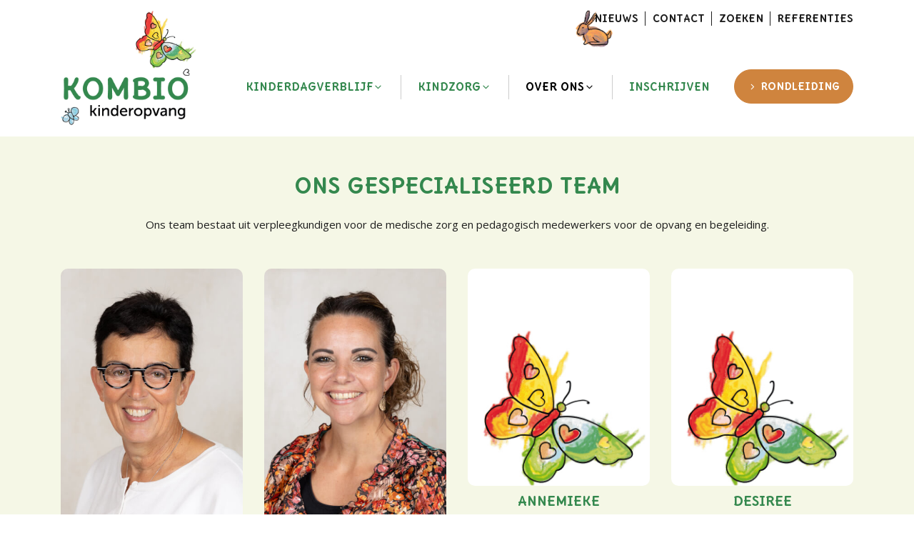

--- FILE ---
content_type: text/html; charset=UTF-8
request_url: https://www.kombio.nl/overons/team
body_size: 3184
content:
<!DOCTYPE html>
<html lang="nl" prefix="og: http://ogp.me/ns#">
<head>
	<meta charset="utf-8">
	<meta http-equiv="X-UA-Compatible" content="IE=edge">
	<meta name="viewport" content="width=device-width, initial-scale=1">
	<meta name="google-site-verification" content="" />
	<title>Een gespecialiseerd team</title>
	<meta name="description" content="Ons team bestaat uit verpleegkundigen voor de medische zorg en pedagogisch medewerkers voor de opvang.">
	<meta property="og:site_name" content="">
	<meta property="og:title" content="Een gespecialiseerd team">
	<meta property="og:image" content="https://www.kombio.nl/assets/files/Logos/logo-social.png">
	<meta property="og:image:width" content="1200">
	<meta property="og:image:height" content="630">
	<meta property="og:description" content="Ons team bestaat uit verpleegkundigen voor de medische zorg en pedagogisch medewerkers voor de opvang.">
	<meta property="og:url" content="https://www.kombio.nl/overons/team">
	<meta property="og:type" content="website">
	<link rel="canonical" href="https://www.kombio.nl/overons/team">
		<link rel="apple-touch-icon" sizes="180x180" href="/apple-touch-icon.png">
	<link rel="icon" type="image/png" sizes="32x32" href="/favicon-32x32.png">
	<link rel="icon" type="image/png" sizes="16x16" href="/favicon-16x16.png">
	<link rel="manifest" href="/site.webmanifest">
	<link rel="mask-icon" href="/safari-pinned-tab.svg" color="#e70900">
	<meta name="msapplication-TileColor" content="#ffffff">
	<meta name="theme-color" content="#ffffff">

	<link href="https://www.kombio.nl/assets/themes/site/css/main.css?v=1707493770" rel="preload" as="style">
	<link href="https://www.kombio.nl/assets/themes/site/js/polyfills.js?v=1707493770" rel="preload" as="script">
	
	<link href="https://www.kombio.nl/assets/themes/site/js/main.js?v=1707493770" rel="preload" as="script">

	<link rel="stylesheet" type="text/css" href="https://www.kombio.nl/assets/themes/site/css/main.css?v=1707493770">

	
	
		<!-- Google tag (gtag.js) -->
<script async src="https://www.googletagmanager.com/gtag/js?id=G-HKRF3MQFEC"></script>
<script>
  window.dataLayer = window.dataLayer || [];
  function gtag(){dataLayer.push(arguments);}
  gtag('js', new Date());

  gtag('config', 'G-HKRF3MQFEC');
</script>
	
</head>
<body id="body">

	
		
	

	<div class="sr-only">
		<p>Ga direct naar <a href="#content">de inhoud</a>.</p>
	</div>

    <div class="page shadow" id="app">
        <header class="header">
	        <div class="container">
		        <div class="header-logo"><a href="https://www.kombio.nl"><img width="200" src="https://www.kombio.nl/assets/themes/site/img/kombio-logo.png" alt=""></a></div>

        		<div class="header-top clearfix ">
	    			<ul class="list-inline list-inline-lg list-inline--divider mt-1 mb-1 float-right">
						
						<li class=""><a class="" href="https://www.kombio.nl/nieuws" >Nieuws</a></li><li class=""><a class="" href="https://www.kombio.nl/contact" >Contact</a></li><li class=""><a class="" href="https://www.kombio.nl/zoeken" >Zoeken</a></li><li class=""><a class="" href="https://www.kombio.nl/referenties" >Referenties</a></li>

						

						
	    			</ul>
        		</div>

	            	                <nav class="header-nav" role="navigation">
	                    <ul class="nav-primary" id="nav">
							<li class=""><a class="" href="https://www.kombio.nl/kinderdagverblijf" >Kinderdagverblijf<i class="nav-control i-angle-down"></i></a><ul><li class=""><a class="" href="https://www.kombio.nl/kinderdagverblijf/algemene-informatie" >Algemene informatie</a></li><li class=""><a class="" href="https://www.kombio.nl/kinderdagverblijf/programma" >Programma</a></li><li class=""><a class="" href="https://www.kombio.nl/kinderdagverblijf/pedagogisch-beleid" >Pedagogisch beleid</a></li><li class=""><a class="" href="https://www.kombio.nl/kinderdagverblijf/tarieven" >Tarieven</a></li></ul></li><li class=""><a class="kindzorg" href="https://www.kombio.nl/kindzorg" >Kindzorg<i class="nav-control i-angle-down"></i></a><ul><li class=""><a class="" href="https://www.kombio.nl/kindzorg/algemene-informatie" >Algemene informatie</a></li><li class=""><a class="" href="https://www.kombio.nl/kindzorg/veiligheid-en-gezondheid" >Veiligheid en gezondheid</a></li><li class=""><a class="" href="https://www.kombio.nl/kindzorg/specialistisch-verpleegkundige-kindzorg" >Specialistische kindzorg</a></li></ul></li><li class=""><a class=" active" href="https://www.kombio.nl/overons" >Over ons<i class="nav-control i-angle-down"></i></a><ul><li class=""><a class=" active" href="https://www.kombio.nl/overons/team" >Team</a></li><li class=""><a class="" href="https://www.kombio.nl/openingstijden" >Openingstijden</a></li><li class=""><a class="" href="https://www.kombio.nl/oudercommissie" >Oudercommissie</a></li><li class=""><a class=" active" href="https://www.kombio.nl/overons" >Vertrouwenspersoon</a></li></ul></li><li class=""><a class="" href="https://www.kombio.nl/inschrijven-kinderopvang" >Inschrijven</a></li>
	                    </ul>
	                    <div class="ml-2"><a href="https://www.kombio.nl/rondleiding-kinderopvang" class="btn btn-primary mt-1"><i class="i-angle-right i-mr mr-1"></i>Rondleiding</a></div>
	                </nav>
	            
	            	                <nav class="header-mobile" role="navigation">
	                    <ul class="nav-mobile" id="nav">
							<li class=""><a class="" href="https://www.kombio.nl/kinderdagverblijf" >Kinderdagverblijf<i class="nav-control i-angle-down"></i></a><ul><li class=""><a class="" href="https://www.kombio.nl/kinderdagverblijf/algemene-informatie" >Algemene informatie</a></li><li class=""><a class="" href="https://www.kombio.nl/kinderdagverblijf/programma" >Programma</a></li><li class=""><a class="" href="https://www.kombio.nl/kinderdagverblijf/pedagogisch-beleid" >Pedagogisch beleid</a></li><li class=""><a class="" href="https://www.kombio.nl/kinderdagverblijf/tarieven" >Tarieven</a></li></ul></li><li class=""><a class="" href="https://www.kombio.nl/kindzorg" >Specialistische kindzorg<i class="nav-control i-angle-down"></i></a><ul><li class=""><a class="" href="https://www.kombio.nl/kindzorg/algemene-informatie" >Algemene informatie</a></li><li class=""><a class="" href="https://www.kombio.nl/kindzorg/veiligheid-en-gezondheid" >Veiligheid en gezondheid</a></li><li class=""><a class="" href="https://www.kombio.nl/kindzorg/specialistisch-verpleegkundige-kindzorg" >Specialistische kindzorg</a></li></ul></li><li class=""><a class=" active" href="https://www.kombio.nl/overons" >Over ons<i class="nav-control i-angle-down"></i></a><ul><li class=""><a class=" active" href="https://www.kombio.nl/overons/team" >Team</a></li><li class=""><a class="" href="https://www.kombio.nl/openingstijden" >Openingstijden</a></li><li class=""><a class="" href="https://www.kombio.nl/oudercommissie" >Oudercommissie</a></li><li class=""><a class="" href="https://www.kombio.nl/referenties" >Referenties</a></li></ul></li><li class=""><a class="" href="https://www.kombio.nl/inschrijven-kinderopvang" >Inschrijven</a></li><li class=""><a class="" href="https://www.kombio.nl/rondleiding-kinderopvang" >Rondleiding aanvragen</a></li><li class=""><a class="" href="https://www.kombio.nl/contact" >Contact</a></li><li class=""><a class="" href="https://www.kombio.nl/nieuws" >Nieuws</a></li>
	                    </ul>
	                </nav>

		            <div class="header-hamburger">
		            	<a title="menu" class="nav-toggle js-toggle-nav" href="#" data-toggle="#nav">
		            		<span class="nav-toggle-label">Menu</span>
		            		<i class="icon-nav"></i>
		            	</a>
		            </div>
	            
	            <div class="header-doodle section-doodle right-top-1 floating3"><div class="doodle doodle-geel"></div></div>
		    </div>
        </header>
        <main role="main" id="content">

			
	
		
		
			
			<section class="section __bg-lgreen " id="">
		<div class="container">
			<div class="max-width-lg mx-auto last-child-mb-0" data-aos="fade-up">
				<h1 style="text-align: center;"><span>Ons gespecialiseerd team</span></h1>
<p style="text-align: center;"><span>Ons team bestaat uit verpleegkundigen voor de medische zorg en pedagogisch medewerkers voor de opvang en begeleiding.</span></p>
			</div>
		</div>
	</section>
			
		
			
			<div class="section __bg-lgreen " id="">
		<div class="container">

			

			
			<div class="row">

				
					<div class="col-6 col-md-4 col-lg-3">
						<div class="text-center mb-4">
							<p class="mb-2"><img class="rounded" width="300" src="https://www.kombio.nl/assets/thumbs/600-600-fit/team/_P7A9679.jpg" alt=" P7A9679"></p>
							<p class="h3 mt-0 mb-1">Irene</p>
							<p>Directeur</p>
						</div>
					</div>

				
					<div class="col-6 col-md-4 col-lg-3">
						<div class="text-center mb-4">
							<p class="mb-2"><img class="rounded" width="300" src="https://www.kombio.nl/assets/thumbs/600-600-fit/team/_P7A9225.jpg" alt=" P7A9225"></p>
							<p class="h3 mt-0 mb-1">Malou</p>
							<p>Directeur</p>
						</div>
					</div>

				
					<div class="col-6 col-md-4 col-lg-3">
						<div class="text-center mb-4">
							<p class="mb-2"><img class="rounded" width="300" src="https://www.kombio.nl/assets/thumbs/600-600-fit/vlinders/kombino-logo-vlinder.png" alt="kombino logo vlinder"></p>
							<p class="h3 mt-0 mb-1">Annemieke</p>
							<p>Pedagogisch professional</p>
						</div>
					</div>

				
					<div class="col-6 col-md-4 col-lg-3">
						<div class="text-center mb-4">
							<p class="mb-2"><img class="rounded" width="300" src="https://www.kombio.nl/assets/thumbs/600-600-fit/vlinders/kombino-logo-vlinder.png" alt="kombino logo vlinder"></p>
							<p class="h3 mt-0 mb-1">Desiree</p>
							<p>Kinderverpleegkundige</p>
						</div>
					</div>

				
					<div class="col-6 col-md-4 col-lg-3">
						<div class="text-center mb-4">
							<p class="mb-2"><img class="rounded" width="300" src="https://www.kombio.nl/assets/thumbs/600-600-fit/team/_P7A9449-bewerkt.jpg" alt=" P7A9449 bewerkt"></p>
							<p class="h3 mt-0 mb-1">Erica</p>
							<p>Kinderverpleegkundige</p>
						</div>
					</div>

				
					<div class="col-6 col-md-4 col-lg-3">
						<div class="text-center mb-4">
							<p class="mb-2"><img class="rounded" width="300" src="https://www.kombio.nl/assets/thumbs/600-600-fit/vlinders/kombino-logo-vlinder.png" alt="kombino logo vlinder"></p>
							<p class="h3 mt-0 mb-1">Elise</p>
							<p>Pedagogisch professional</p>
						</div>
					</div>

				
					<div class="col-6 col-md-4 col-lg-3">
						<div class="text-center mb-4">
							<p class="mb-2"><img class="rounded" width="300" src="https://www.kombio.nl/assets/thumbs/600-600-fit/vlinders/kombino-logo-vlinder.png" alt="kombino logo vlinder"></p>
							<p class="h3 mt-0 mb-1">Esmee</p>
							<p>Pedagogisch professional</p>
						</div>
					</div>

				
					<div class="col-6 col-md-4 col-lg-3">
						<div class="text-center mb-4">
							<p class="mb-2"><img class="rounded" width="300" src="https://www.kombio.nl/assets/thumbs/600-600-fit/vlinders/kombino-logo-vlinder.png" alt="kombino logo vlinder"></p>
							<p class="h3 mt-0 mb-1">Jamie</p>
							<p>Pedagogisch professional</p>
						</div>
					</div>

				
					<div class="col-6 col-md-4 col-lg-3">
						<div class="text-center mb-4">
							<p class="mb-2"><img class="rounded" width="300" src="https://www.kombio.nl/assets/thumbs/600-600-fit/team/2024/Pedagogisch-Medewerkers_1.jpg" alt="Pedagogisch Medewerkers 1"></p>
							<p class="h3 mt-0 mb-1">Jessica</p>
							<p>Teamleider en pedagogisch coach</p>
						</div>
					</div>

				
					<div class="col-6 col-md-4 col-lg-3">
						<div class="text-center mb-4">
							<p class="mb-2"><img class="rounded" width="300" src="https://www.kombio.nl/assets/thumbs/600-600-fit/team/Pedagogisch-Medewerkers_12.jpg" alt="Pedagogisch Medewerkers 12"></p>
							<p class="h3 mt-0 mb-1">Katja</p>
							<p>Pedagogisch professional</p>
						</div>
					</div>

				
					<div class="col-6 col-md-4 col-lg-3">
						<div class="text-center mb-4">
							<p class="mb-2"><img class="rounded" width="300" src="https://www.kombio.nl/assets/thumbs/600-600-fit/team/Pedagogisch-Medewerkers_17.jpg" alt="Pedagogisch Medewerkers 17"></p>
							<p class="h3 mt-0 mb-1">Leticia</p>
							<p>Pedagogisch professional</p>
						</div>
					</div>

				
					<div class="col-6 col-md-4 col-lg-3">
						<div class="text-center mb-4">
							<p class="mb-2"><img class="rounded" width="300" src="https://www.kombio.nl/assets/thumbs/600-600-fit/team/Pedagogisch-Medewerkers_7.jpg" alt="Pedagogisch Medewerkers 7"></p>
							<p class="h3 mt-0 mb-1">Lise</p>
							<p>Pedagogisch professional</p>
						</div>
					</div>

				
					<div class="col-6 col-md-4 col-lg-3">
						<div class="text-center mb-4">
							<p class="mb-2"><img class="rounded" width="300" src="https://www.kombio.nl/assets/thumbs/600-600-fit/vlinders/kombino-logo-vlinder.png" alt="kombino logo vlinder"></p>
							<p class="h3 mt-0 mb-1">Maaike</p>
							<p>Pedagogisch professional</p>
						</div>
					</div>

				
					<div class="col-6 col-md-4 col-lg-3">
						<div class="text-center mb-4">
							<p class="mb-2"><img class="rounded" width="300" src="https://www.kombio.nl/assets/thumbs/600-600-fit/team/Pedagogisch-Medewerkers_3.jpg" alt="Pedagogisch Medewerkers 3"></p>
							<p class="h3 mt-0 mb-1">Nadine</p>
							<p>Pedagogisch professional</p>
						</div>
					</div>

				
					<div class="col-6 col-md-4 col-lg-3">
						<div class="text-center mb-4">
							<p class="mb-2"><img class="rounded" width="300" src="https://www.kombio.nl/assets/thumbs/600-600-fit/team/2024/Pedagogisch-Medewerkers_16.jpg" alt="Pedagogisch Medewerkers 16"></p>
							<p class="h3 mt-0 mb-1">Safina</p>
							<p>Pedagogisch professional</p>
						</div>
					</div>

				
					<div class="col-6 col-md-4 col-lg-3">
						<div class="text-center mb-4">
							<p class="mb-2"><img class="rounded" width="300" src="https://www.kombio.nl/assets/thumbs/600-600-fit/team/_P7A9328.jpg" alt=" P7A9328"></p>
							<p class="h3 mt-0 mb-1">Sandra v/d L</p>
							<p>Kinderverpleegkundige</p>
						</div>
					</div>

				
					<div class="col-6 col-md-4 col-lg-3">
						<div class="text-center mb-4">
							<p class="mb-2"><img class="rounded" width="300" src="https://www.kombio.nl/assets/thumbs/600-600-fit/team/_P7A0580.jpg" alt=" P7A0580"></p>
							<p class="h3 mt-0 mb-1">Sandra R</p>
							<p>Kinderverpleegkundige</p>
						</div>
					</div>

				
					<div class="col-6 col-md-4 col-lg-3">
						<div class="text-center mb-4">
							<p class="mb-2"><img class="rounded" width="300" src="https://www.kombio.nl/assets/thumbs/600-600-fit/vlinders/kombino-logo-vlinder.png" alt="kombino logo vlinder"></p>
							<p class="h3 mt-0 mb-1">Shana</p>
							<p>Pedagogisch professional</p>
						</div>
					</div>

				
					<div class="col-6 col-md-4 col-lg-3">
						<div class="text-center mb-4">
							<p class="mb-2"><img class="rounded" width="300" src="https://www.kombio.nl/assets/thumbs/600-600-fit/vlinders/kombino-logo-vlinder.png" alt="kombino logo vlinder"></p>
							<p class="h3 mt-0 mb-1">Sharona</p>
							<p>Pedagogisch professional</p>
						</div>
					</div>

				
					<div class="col-6 col-md-4 col-lg-3">
						<div class="text-center mb-4">
							<p class="mb-2"><img class="rounded" width="300" src="https://www.kombio.nl/assets/thumbs/600-600-fit/team/_P7A9235.jpg" alt=" P7A9235"></p>
							<p class="h3 mt-0 mb-1">Simone</p>
							<p>Pedagoog</p>
						</div>
					</div>

				
					<div class="col-6 col-md-4 col-lg-3">
						<div class="text-center mb-4">
							<p class="mb-2"><img class="rounded" width="300" src="https://www.kombio.nl/assets/thumbs/600-600-fit/team/_P7A9220.jpg" alt=" P7A9220"></p>
							<p class="h3 mt-0 mb-1">Will</p>
							<p>Personeelszaken en planning</p>
						</div>
					</div>

				
					<div class="col-6 col-md-4 col-lg-3">
						<div class="text-center mb-4">
							<p class="mb-2"><img class="rounded" width="300" src="https://www.kombio.nl/assets/thumbs/600-600-fit/vlinders/kombino-logo-vlinder.png" alt="kombino logo vlinder"></p>
							<p class="h3 mt-0 mb-1">Sandra v G</p>
							<p>Administratie en financiën</p>
						</div>
					</div>

				
					<div class="col-6 col-md-4 col-lg-3">
						<div class="text-center mb-4">
							<p class="mb-2"><img class="rounded" width="300" src="https://www.kombio.nl/assets/thumbs/600-600-fit/team/_P7A9230.jpg" alt=" P7A9230"></p>
							<p class="h3 mt-0 mb-1">Karen</p>
							<p>Kwaliteitsfunctionaris</p>
						</div>
					</div>

				
			</div>
		</div>
	</div>


			
			

        </main>

		<footer class="footer">
			<div class="section __bg-green">
				<div class="container pt-5">
	            <div class="section-doodle left-top-1 floating3"><div class="doodle doodle-geel"></div></div>
	            <div class="section-doodle right-bottom-1 floating1"><div class="doodle doodle-blauw"></div></div>
	            <div class="section-doodle right-bottom-2 floating2"><div class="doodle doodle-rood"></div></div>

					<div class="row justify-content-center">
													<div class="col-md">
								<h4>Kombio kinderopvang</h4>
<p>Ridderbuurt 3A<br />2402 NG Alphen aan den Rijn<br /><a href="mailto:info@kombio.nl">info@kombio.nl</a>&nbsp;<br />079 - 3200 151</p>
<p class="h4">Kombino Kinderopvang</p>
<p>Meerzichtlaan 300-302 <br />2716 NR Zoetermeer<br /><a href="mailto:info@kombino.nl">info@kombino.nl</a> <br />079 - 3200 151</p>
								<ul class="list-divider list-nav max-width-220 mb-30">
																	</ul>
							</div>
						
													<div class="col-md">
								<p class="h4">In de regio</p>
<p><a href="http://www.kombio.nl" target="_blank" rel="noopener">Kinderopvang en zorg in Alphen aan den Rijn</a><br /><a href="http://www.kombino.nl/kindzorg/specialistisch-verpleegkundige-kindzorg" target="_blank" rel="noopener">Kinderopvang en zorg Zoetermeer</a></p>
								<ul class="list-divider list-nav max-width-220 mb-30">
																	</ul>
								
							</div>
						
													<div class="col-md">
								<p class="h4">Informatie</p>
<p><a href="/kwaliteit">Kwaliteit</a><br /><a href="/klachten">Klachten</a><br /><a href="/algemene-voorwaarden">Algemene voorwaarden</a><br /><a href="/disclaimer">Disclaimer</a><br /><a href="/privacy">Privacybeleid</a></p>
								<ul class="list-divider list-nav max-width-220 mb-30">
																	</ul>
							</div>
						
													<div class="col-md">
								<p class="h4">Volg ons</p>

								<div class="mt-2">
									<ul aria-hidden="true" class="list-inline">

					<li>
				<a rel="external" href="https://www.facebook.com/kombino.nl">
					<span class="icon-circle icon-lg mr-10 mb-10"><i class="i-facebook"></i></span>
				</a>
			</li>
		
		
		
					<li>
				<a rel="external" href="https://www.instagram.com/kombio_kinderopvang/">
					<span class="icon-circle icon-lg mr-10 mb-10"><i class="i-instagram"></i></span>
				</a>
			</li>
		
		
			</ul>

								</div>

								<ul class="list-divider list-nav max-width-220 mb-30">
																	</ul>
							</div>
											</div>
				</div>
			</div>
			<div class="section text-sm space-sm __bg-lgreen">
				<div class="container text-center clearfix">
					<div class="float-sm-left">
						<ul class="list-inline list-inline-lg list-nav mb-0">
							<li>&copy; Copyright  2025</li>
													</ul>
					</div>
					<div class="float-sm-right">
						<ul class="list-inline list-inline-lg list-nav mb-0">
														<li><a href="https://www.kombio.nl/sitemap">Sitemap</a></li>
						</ul>
					</div>
				</div>
			</div>
		</footer>

    </div>

	<a aria-hidden="true" href="#app" class="btn-scrolltop js-scrollto" ><i class="i-angle-up"></i></a>

	

	
	
	<div itemscope itemtype="http://schema.org/Organization">
	
	<div itemprop="address" itemscope itemtype="http://schema.org/PostalAddress">
							</div>

				</div>
	<script src="https://www.kombio.nl/assets/themes/site/js/polyfills.js?v=1707493770"></script>
	
	<script src="https://www.kombio.nl/assets/themes/site/js/main.js?v=1707493770"></script>

	
	<script>
		if(typeof grecaptcha === 'undefined') {
			grecaptcha = {};
		}
		grecaptcha.ready = function(cb){
			if(typeof grecaptcha === 'undefined') {
				const c = '___grecaptcha_cfg';
				window[c] = window[c] || {};
				(window[c]['fns'] = window[c]['fns']||[]).push(cb);
			} else {
				cb();
			}
		}
	</script>

	
	
		
	

</body>
</html>

--- FILE ---
content_type: text/css
request_url: https://www.kombio.nl/assets/themes/site/css/main.css?v=1707493770
body_size: 46399
content:
@import url(https://fonts.googleapis.com/css2?family=Delius+Unicase:wght@700&family=Open+Sans:wght@400;700&display=swap);
*,:after,:before{box-sizing:border-box}html{font-family:sans-serif;line-height:1.15;-webkit-text-size-adjust:100%;-webkit-tap-highlight-color:rgba(0,0,0,0)}article,aside,figcaption,figure,footer,header,hgroup,main,nav,section{display:block}body{margin:0;font-family:Open Sans,sans-serif;font-size:.9375rem;font-weight:400;line-height:1.6;color:#1d1d1d;text-align:left;background-color:#fff}[tabindex="-1"]:focus{outline:0!important}hr{box-sizing:content-box;height:0;overflow:visible}h1,h2,h3,h4,h5,h6{margin-top:0;margin-bottom:1.7rem}p{margin-top:0;margin-bottom:1rem}abbr[data-original-title],abbr[title]{text-decoration:underline;text-decoration:underline dotted;cursor:help;border-bottom:0;text-decoration-skip-ink:none}address{font-style:normal;line-height:inherit}address,dl,ol,ul{margin-bottom:1rem}dl,ol,ul{margin-top:0}ol ol,ol ul,ul ol,ul ul{margin-bottom:0}dt{font-weight:700}dd{margin-bottom:.5rem;margin-left:0}blockquote{margin:0 0 1rem}b,strong{font-weight:bolder}small{font-size:80%}sub,sup{position:relative;font-size:75%;line-height:0;vertical-align:baseline}sub{bottom:-.25em}sup{top:-.5em}a{text-decoration:underline;background-color:transparent}a,a:hover{color:#2f6cb6}a:hover{text-decoration:none}a:not([href]):not([tabindex]),a:not([href]):not([tabindex]):focus,a:not([href]):not([tabindex]):hover{color:inherit;text-decoration:none}a:not([href]):not([tabindex]):focus{outline:0}code,kbd,pre,samp{font-family:SFMono-Regular,Menlo,Monaco,Consolas,Liberation Mono,Courier New,monospace;font-size:1em}pre{margin-top:0;margin-bottom:1rem;overflow:auto}figure{margin:0 0 1rem}img{border-style:none}img,svg{vertical-align:middle}svg{overflow:hidden}table{border-collapse:collapse}caption{padding-top:.7rem 1rem;padding-bottom:.7rem 1rem;color:#6c757d;text-align:left;caption-side:bottom}th{text-align:inherit}label{display:inline-block;margin-bottom:.5rem}button{border-radius:0}button:focus{outline:1px dotted;outline:5px auto -webkit-focus-ring-color}button,input,optgroup,select,textarea{margin:0;font-family:inherit;font-size:inherit;line-height:inherit}button,input{overflow:visible}button,select{text-transform:none}select{word-wrap:normal}[type=button],[type=reset],[type=submit],button{-webkit-appearance:button}[type=button]:not(:disabled),[type=reset]:not(:disabled),[type=submit]:not(:disabled),button:not(:disabled){cursor:pointer}[type=button]::-moz-focus-inner,[type=reset]::-moz-focus-inner,[type=submit]::-moz-focus-inner,button::-moz-focus-inner{padding:0;border-style:none}input[type=checkbox],input[type=radio]{box-sizing:border-box;padding:0}input[type=date],input[type=datetime-local],input[type=month],input[type=time]{-webkit-appearance:listbox}textarea{overflow:auto;resize:vertical}fieldset{min-width:0;padding:0;margin:0;border:0}legend{display:block;width:100%;max-width:100%;padding:0;margin-bottom:.5rem;font-size:1.5rem;line-height:inherit;color:inherit;white-space:normal}@media(max-width:1200px){legend{font-size:calc(1.05rem + .6vw)}}progress{vertical-align:baseline}[type=number]::-webkit-inner-spin-button,[type=number]::-webkit-outer-spin-button{height:auto}[type=search]{outline-offset:-2px;-webkit-appearance:none}[type=search]::-webkit-search-decoration{-webkit-appearance:none}::-webkit-file-upload-button{font:inherit;-webkit-appearance:button}output{display:inline-block}summary{display:list-item;cursor:pointer}template{display:none}[hidden]{display:none!important}.h1,.h2,.h3,.h4,.h5,.h6,h1,h2,h3,h4,h5,h6{margin-bottom:1.7rem;font-family:Delius Unicase,sans-serif;font-weight:700;line-height:1.25;color:inherit}.h1,h1{font-size:1.875rem}@media(max-width:1200px){.h1,h1{font-size:calc(1.0875rem + 1.05vw)}}.h2,h2{font-size:1.25rem}@media(max-width:1200px){.h2,h2{font-size:calc(1.025rem + .3vw)}}.h3,h3{font-size:1.125rem}@media(max-width:1200px){.h3,h3{font-size:calc(1.0125rem + .15vw)}}.h4,h4{font-size:1rem}.h5,h5{font-size:1.125rem}@media(max-width:1200px){.h5,h5{font-size:calc(1.0125rem + .15vw)}}.h6,h6{font-size:1.063rem}@media(max-width:1200px){.h6,h6{font-size:calc(1.0063rem + .0756vw)}}.lead{font-size:1.171875rem;font-weight:300}@media(max-width:1200px){.lead{font-size:calc(1.0171875rem + .20625vw)}}.display-1{font-size:6rem;font-weight:400;line-height:1.25}@media(max-width:1200px){.display-1{font-size:calc(1.5rem + 6vw)}}.display-2{font-size:5.5rem;font-weight:400;line-height:1.25}@media(max-width:1200px){.display-2{font-size:calc(1.45rem + 5.4vw)}}.display-3{font-size:4.5rem;font-weight:400;line-height:1.25}@media(max-width:1200px){.display-3{font-size:calc(1.35rem + 4.2vw)}}.display-4{font-size:3.5rem;font-weight:400;line-height:1.25}@media(max-width:1200px){.display-4{font-size:calc(1.25rem + 3vw)}}hr{margin-top:1.25rem;margin-bottom:1.25rem;border:0;border-top:1px solid rgba(0,0,0,.1)}.small,small{font-size:80%;font-weight:400}.mark,mark{padding:.2em;background-color:#fcf8e3}.list-inline,.list-unstyled{padding-left:0;list-style:none}.list-inline-item{display:inline-block}.list-inline-item:not(:last-child){margin-right:.5rem}.initialism{font-size:90%;text-transform:uppercase}.blockquote{margin-bottom:1.25rem;font-size:1.171875rem}@media(max-width:1200px){.blockquote{font-size:calc(1.0171875rem + .20625vw)}}.blockquote-footer{display:block;font-size:80%;color:#6c757d}.blockquote-footer:before{content:"\2014\A0"}.img-fluid,.img-thumbnail{max-width:100%;height:auto}.img-thumbnail{padding:.25rem;background-color:#fff;border:1px solid #dee2e6;border-radius:.625rem}.figure{display:inline-block}.figure-img{margin-bottom:.625rem;line-height:1}.figure-caption{font-size:90%;color:#6c757d}code{font-size:87.5%;color:#e83e8c;word-break:break-word}a>code{color:inherit}kbd{padding:.2rem .4rem;font-size:87.5%;color:#fff;background-color:#212529;border-radius:.2rem}kbd kbd{padding:0;font-size:100%;font-weight:700}pre{display:block;font-size:87.5%;color:#212529}pre code{font-size:inherit;color:inherit;word-break:normal}.pre-scrollable{max-height:340px;overflow-y:scroll}.container{width:100%;padding-right:15px;padding-left:15px;margin-right:auto;margin-left:auto}@media(min-width:576px){.container{max-width:540px}}@media(min-width:768px){.container{max-width:720px}}@media(min-width:992px){.container{max-width:960px}}@media(min-width:1200px){.container{max-width:1140px}}@media(min-width:1600px){.container{max-width:1440px}}.container-fluid{width:100%;padding-right:15px;padding-left:15px;margin-right:auto;margin-left:auto}.row{display:-ms-flexbox;display:flex;-ms-flex-wrap:wrap;flex-wrap:wrap;margin-right:-15px;margin-left:-15px}.no-gutters{margin-right:0;margin-left:0}.no-gutters>.col,.no-gutters>[class*=col-]{padding-right:0;padding-left:0}.col,.col-1,.col-2,.col-3,.col-4,.col-5,.col-6,.col-7,.col-8,.col-9,.col-10,.col-11,.col-12,.col-auto,.col-lg,.col-lg-1,.col-lg-2,.col-lg-3,.col-lg-4,.col-lg-5,.col-lg-6,.col-lg-7,.col-lg-8,.col-lg-9,.col-lg-10,.col-lg-11,.col-lg-12,.col-lg-auto,.col-md,.col-md-1,.col-md-2,.col-md-3,.col-md-4,.col-md-5,.col-md-6,.col-md-7,.col-md-8,.col-md-9,.col-md-10,.col-md-11,.col-md-12,.col-md-auto,.col-sm,.col-sm-1,.col-sm-2,.col-sm-3,.col-sm-4,.col-sm-5,.col-sm-6,.col-sm-7,.col-sm-8,.col-sm-9,.col-sm-10,.col-sm-11,.col-sm-12,.col-sm-auto,.col-xl,.col-xl-1,.col-xl-2,.col-xl-3,.col-xl-4,.col-xl-5,.col-xl-6,.col-xl-7,.col-xl-8,.col-xl-9,.col-xl-10,.col-xl-11,.col-xl-12,.col-xl-auto,.col-xxl,.col-xxl-1,.col-xxl-2,.col-xxl-3,.col-xxl-4,.col-xxl-5,.col-xxl-6,.col-xxl-7,.col-xxl-8,.col-xxl-9,.col-xxl-10,.col-xxl-11,.col-xxl-12,.col-xxl-auto{position:relative;width:100%;padding-right:15px;padding-left:15px}.col{-ms-flex-preferred-size:0;flex-basis:0;-ms-flex-positive:1;flex-grow:1;max-width:100%}.col-auto{-ms-flex:0 0 auto;flex:0 0 auto;width:auto;max-width:100%}.col-1{-ms-flex:0 0 8.3333333333%;flex:0 0 8.3333333333%;max-width:8.3333333333%}.col-2{-ms-flex:0 0 16.6666666667%;flex:0 0 16.6666666667%;max-width:16.6666666667%}.col-3{-ms-flex:0 0 25%;flex:0 0 25%;max-width:25%}.col-4{-ms-flex:0 0 33.3333333333%;flex:0 0 33.3333333333%;max-width:33.3333333333%}.col-5{-ms-flex:0 0 41.6666666667%;flex:0 0 41.6666666667%;max-width:41.6666666667%}.col-6{-ms-flex:0 0 50%;flex:0 0 50%;max-width:50%}.col-7{-ms-flex:0 0 58.3333333333%;flex:0 0 58.3333333333%;max-width:58.3333333333%}.col-8{-ms-flex:0 0 66.6666666667%;flex:0 0 66.6666666667%;max-width:66.6666666667%}.col-9{-ms-flex:0 0 75%;flex:0 0 75%;max-width:75%}.col-10{-ms-flex:0 0 83.3333333333%;flex:0 0 83.3333333333%;max-width:83.3333333333%}.col-11{-ms-flex:0 0 91.6666666667%;flex:0 0 91.6666666667%;max-width:91.6666666667%}.col-12{-ms-flex:0 0 100%;flex:0 0 100%;max-width:100%}.order-first{-ms-flex-order:-1;order:-1}.order-last{-ms-flex-order:13;order:13}.order-0{-ms-flex-order:0;order:0}.order-1{-ms-flex-order:1;order:1}.order-2{-ms-flex-order:2;order:2}.order-3{-ms-flex-order:3;order:3}.order-4{-ms-flex-order:4;order:4}.order-5{-ms-flex-order:5;order:5}.order-6{-ms-flex-order:6;order:6}.order-7{-ms-flex-order:7;order:7}.order-8{-ms-flex-order:8;order:8}.order-9{-ms-flex-order:9;order:9}.order-10{-ms-flex-order:10;order:10}.order-11{-ms-flex-order:11;order:11}.order-12{-ms-flex-order:12;order:12}.offset-1{margin-left:8.3333333333%}.offset-2{margin-left:16.6666666667%}.offset-3{margin-left:25%}.offset-4{margin-left:33.3333333333%}.offset-5{margin-left:41.6666666667%}.offset-6{margin-left:50%}.offset-7{margin-left:58.3333333333%}.offset-8{margin-left:66.6666666667%}.offset-9{margin-left:75%}.offset-10{margin-left:83.3333333333%}.offset-11{margin-left:91.6666666667%}@media(min-width:576px){.col-sm{-ms-flex-preferred-size:0;flex-basis:0;-ms-flex-positive:1;flex-grow:1;max-width:100%}.col-sm-auto{-ms-flex:0 0 auto;flex:0 0 auto;width:auto;max-width:100%}.col-sm-1{-ms-flex:0 0 8.3333333333%;flex:0 0 8.3333333333%;max-width:8.3333333333%}.col-sm-2{-ms-flex:0 0 16.6666666667%;flex:0 0 16.6666666667%;max-width:16.6666666667%}.col-sm-3{-ms-flex:0 0 25%;flex:0 0 25%;max-width:25%}.col-sm-4{-ms-flex:0 0 33.3333333333%;flex:0 0 33.3333333333%;max-width:33.3333333333%}.col-sm-5{-ms-flex:0 0 41.6666666667%;flex:0 0 41.6666666667%;max-width:41.6666666667%}.col-sm-6{-ms-flex:0 0 50%;flex:0 0 50%;max-width:50%}.col-sm-7{-ms-flex:0 0 58.3333333333%;flex:0 0 58.3333333333%;max-width:58.3333333333%}.col-sm-8{-ms-flex:0 0 66.6666666667%;flex:0 0 66.6666666667%;max-width:66.6666666667%}.col-sm-9{-ms-flex:0 0 75%;flex:0 0 75%;max-width:75%}.col-sm-10{-ms-flex:0 0 83.3333333333%;flex:0 0 83.3333333333%;max-width:83.3333333333%}.col-sm-11{-ms-flex:0 0 91.6666666667%;flex:0 0 91.6666666667%;max-width:91.6666666667%}.col-sm-12{-ms-flex:0 0 100%;flex:0 0 100%;max-width:100%}.order-sm-first{-ms-flex-order:-1;order:-1}.order-sm-last{-ms-flex-order:13;order:13}.order-sm-0{-ms-flex-order:0;order:0}.order-sm-1{-ms-flex-order:1;order:1}.order-sm-2{-ms-flex-order:2;order:2}.order-sm-3{-ms-flex-order:3;order:3}.order-sm-4{-ms-flex-order:4;order:4}.order-sm-5{-ms-flex-order:5;order:5}.order-sm-6{-ms-flex-order:6;order:6}.order-sm-7{-ms-flex-order:7;order:7}.order-sm-8{-ms-flex-order:8;order:8}.order-sm-9{-ms-flex-order:9;order:9}.order-sm-10{-ms-flex-order:10;order:10}.order-sm-11{-ms-flex-order:11;order:11}.order-sm-12{-ms-flex-order:12;order:12}.offset-sm-0{margin-left:0}.offset-sm-1{margin-left:8.3333333333%}.offset-sm-2{margin-left:16.6666666667%}.offset-sm-3{margin-left:25%}.offset-sm-4{margin-left:33.3333333333%}.offset-sm-5{margin-left:41.6666666667%}.offset-sm-6{margin-left:50%}.offset-sm-7{margin-left:58.3333333333%}.offset-sm-8{margin-left:66.6666666667%}.offset-sm-9{margin-left:75%}.offset-sm-10{margin-left:83.3333333333%}.offset-sm-11{margin-left:91.6666666667%}}@media(min-width:768px){.col-md{-ms-flex-preferred-size:0;flex-basis:0;-ms-flex-positive:1;flex-grow:1;max-width:100%}.col-md-auto{-ms-flex:0 0 auto;flex:0 0 auto;width:auto;max-width:100%}.col-md-1{-ms-flex:0 0 8.3333333333%;flex:0 0 8.3333333333%;max-width:8.3333333333%}.col-md-2{-ms-flex:0 0 16.6666666667%;flex:0 0 16.6666666667%;max-width:16.6666666667%}.col-md-3{-ms-flex:0 0 25%;flex:0 0 25%;max-width:25%}.col-md-4{-ms-flex:0 0 33.3333333333%;flex:0 0 33.3333333333%;max-width:33.3333333333%}.col-md-5{-ms-flex:0 0 41.6666666667%;flex:0 0 41.6666666667%;max-width:41.6666666667%}.col-md-6{-ms-flex:0 0 50%;flex:0 0 50%;max-width:50%}.col-md-7{-ms-flex:0 0 58.3333333333%;flex:0 0 58.3333333333%;max-width:58.3333333333%}.col-md-8{-ms-flex:0 0 66.6666666667%;flex:0 0 66.6666666667%;max-width:66.6666666667%}.col-md-9{-ms-flex:0 0 75%;flex:0 0 75%;max-width:75%}.col-md-10{-ms-flex:0 0 83.3333333333%;flex:0 0 83.3333333333%;max-width:83.3333333333%}.col-md-11{-ms-flex:0 0 91.6666666667%;flex:0 0 91.6666666667%;max-width:91.6666666667%}.col-md-12{-ms-flex:0 0 100%;flex:0 0 100%;max-width:100%}.order-md-first{-ms-flex-order:-1;order:-1}.order-md-last{-ms-flex-order:13;order:13}.order-md-0{-ms-flex-order:0;order:0}.order-md-1{-ms-flex-order:1;order:1}.order-md-2{-ms-flex-order:2;order:2}.order-md-3{-ms-flex-order:3;order:3}.order-md-4{-ms-flex-order:4;order:4}.order-md-5{-ms-flex-order:5;order:5}.order-md-6{-ms-flex-order:6;order:6}.order-md-7{-ms-flex-order:7;order:7}.order-md-8{-ms-flex-order:8;order:8}.order-md-9{-ms-flex-order:9;order:9}.order-md-10{-ms-flex-order:10;order:10}.order-md-11{-ms-flex-order:11;order:11}.order-md-12{-ms-flex-order:12;order:12}.offset-md-0{margin-left:0}.offset-md-1{margin-left:8.3333333333%}.offset-md-2{margin-left:16.6666666667%}.offset-md-3{margin-left:25%}.offset-md-4{margin-left:33.3333333333%}.offset-md-5{margin-left:41.6666666667%}.offset-md-6{margin-left:50%}.offset-md-7{margin-left:58.3333333333%}.offset-md-8{margin-left:66.6666666667%}.offset-md-9{margin-left:75%}.offset-md-10{margin-left:83.3333333333%}.offset-md-11{margin-left:91.6666666667%}}@media(min-width:992px){.col-lg{-ms-flex-preferred-size:0;flex-basis:0;-ms-flex-positive:1;flex-grow:1;max-width:100%}.col-lg-auto{-ms-flex:0 0 auto;flex:0 0 auto;width:auto;max-width:100%}.col-lg-1{-ms-flex:0 0 8.3333333333%;flex:0 0 8.3333333333%;max-width:8.3333333333%}.col-lg-2{-ms-flex:0 0 16.6666666667%;flex:0 0 16.6666666667%;max-width:16.6666666667%}.col-lg-3{-ms-flex:0 0 25%;flex:0 0 25%;max-width:25%}.col-lg-4{-ms-flex:0 0 33.3333333333%;flex:0 0 33.3333333333%;max-width:33.3333333333%}.col-lg-5{-ms-flex:0 0 41.6666666667%;flex:0 0 41.6666666667%;max-width:41.6666666667%}.col-lg-6{-ms-flex:0 0 50%;flex:0 0 50%;max-width:50%}.col-lg-7{-ms-flex:0 0 58.3333333333%;flex:0 0 58.3333333333%;max-width:58.3333333333%}.col-lg-8{-ms-flex:0 0 66.6666666667%;flex:0 0 66.6666666667%;max-width:66.6666666667%}.col-lg-9{-ms-flex:0 0 75%;flex:0 0 75%;max-width:75%}.col-lg-10{-ms-flex:0 0 83.3333333333%;flex:0 0 83.3333333333%;max-width:83.3333333333%}.col-lg-11{-ms-flex:0 0 91.6666666667%;flex:0 0 91.6666666667%;max-width:91.6666666667%}.col-lg-12{-ms-flex:0 0 100%;flex:0 0 100%;max-width:100%}.order-lg-first{-ms-flex-order:-1;order:-1}.order-lg-last{-ms-flex-order:13;order:13}.order-lg-0{-ms-flex-order:0;order:0}.order-lg-1{-ms-flex-order:1;order:1}.order-lg-2{-ms-flex-order:2;order:2}.order-lg-3{-ms-flex-order:3;order:3}.order-lg-4{-ms-flex-order:4;order:4}.order-lg-5{-ms-flex-order:5;order:5}.order-lg-6{-ms-flex-order:6;order:6}.order-lg-7{-ms-flex-order:7;order:7}.order-lg-8{-ms-flex-order:8;order:8}.order-lg-9{-ms-flex-order:9;order:9}.order-lg-10{-ms-flex-order:10;order:10}.order-lg-11{-ms-flex-order:11;order:11}.order-lg-12{-ms-flex-order:12;order:12}.offset-lg-0{margin-left:0}.offset-lg-1{margin-left:8.3333333333%}.offset-lg-2{margin-left:16.6666666667%}.offset-lg-3{margin-left:25%}.offset-lg-4{margin-left:33.3333333333%}.offset-lg-5{margin-left:41.6666666667%}.offset-lg-6{margin-left:50%}.offset-lg-7{margin-left:58.3333333333%}.offset-lg-8{margin-left:66.6666666667%}.offset-lg-9{margin-left:75%}.offset-lg-10{margin-left:83.3333333333%}.offset-lg-11{margin-left:91.6666666667%}}@media(min-width:1200px){.col-xl{-ms-flex-preferred-size:0;flex-basis:0;-ms-flex-positive:1;flex-grow:1;max-width:100%}.col-xl-auto{-ms-flex:0 0 auto;flex:0 0 auto;width:auto;max-width:100%}.col-xl-1{-ms-flex:0 0 8.3333333333%;flex:0 0 8.3333333333%;max-width:8.3333333333%}.col-xl-2{-ms-flex:0 0 16.6666666667%;flex:0 0 16.6666666667%;max-width:16.6666666667%}.col-xl-3{-ms-flex:0 0 25%;flex:0 0 25%;max-width:25%}.col-xl-4{-ms-flex:0 0 33.3333333333%;flex:0 0 33.3333333333%;max-width:33.3333333333%}.col-xl-5{-ms-flex:0 0 41.6666666667%;flex:0 0 41.6666666667%;max-width:41.6666666667%}.col-xl-6{-ms-flex:0 0 50%;flex:0 0 50%;max-width:50%}.col-xl-7{-ms-flex:0 0 58.3333333333%;flex:0 0 58.3333333333%;max-width:58.3333333333%}.col-xl-8{-ms-flex:0 0 66.6666666667%;flex:0 0 66.6666666667%;max-width:66.6666666667%}.col-xl-9{-ms-flex:0 0 75%;flex:0 0 75%;max-width:75%}.col-xl-10{-ms-flex:0 0 83.3333333333%;flex:0 0 83.3333333333%;max-width:83.3333333333%}.col-xl-11{-ms-flex:0 0 91.6666666667%;flex:0 0 91.6666666667%;max-width:91.6666666667%}.col-xl-12{-ms-flex:0 0 100%;flex:0 0 100%;max-width:100%}.order-xl-first{-ms-flex-order:-1;order:-1}.order-xl-last{-ms-flex-order:13;order:13}.order-xl-0{-ms-flex-order:0;order:0}.order-xl-1{-ms-flex-order:1;order:1}.order-xl-2{-ms-flex-order:2;order:2}.order-xl-3{-ms-flex-order:3;order:3}.order-xl-4{-ms-flex-order:4;order:4}.order-xl-5{-ms-flex-order:5;order:5}.order-xl-6{-ms-flex-order:6;order:6}.order-xl-7{-ms-flex-order:7;order:7}.order-xl-8{-ms-flex-order:8;order:8}.order-xl-9{-ms-flex-order:9;order:9}.order-xl-10{-ms-flex-order:10;order:10}.order-xl-11{-ms-flex-order:11;order:11}.order-xl-12{-ms-flex-order:12;order:12}.offset-xl-0{margin-left:0}.offset-xl-1{margin-left:8.3333333333%}.offset-xl-2{margin-left:16.6666666667%}.offset-xl-3{margin-left:25%}.offset-xl-4{margin-left:33.3333333333%}.offset-xl-5{margin-left:41.6666666667%}.offset-xl-6{margin-left:50%}.offset-xl-7{margin-left:58.3333333333%}.offset-xl-8{margin-left:66.6666666667%}.offset-xl-9{margin-left:75%}.offset-xl-10{margin-left:83.3333333333%}.offset-xl-11{margin-left:91.6666666667%}}@media(min-width:1600px){.col-xxl{-ms-flex-preferred-size:0;flex-basis:0;-ms-flex-positive:1;flex-grow:1;max-width:100%}.col-xxl-auto{-ms-flex:0 0 auto;flex:0 0 auto;width:auto;max-width:100%}.col-xxl-1{-ms-flex:0 0 8.3333333333%;flex:0 0 8.3333333333%;max-width:8.3333333333%}.col-xxl-2{-ms-flex:0 0 16.6666666667%;flex:0 0 16.6666666667%;max-width:16.6666666667%}.col-xxl-3{-ms-flex:0 0 25%;flex:0 0 25%;max-width:25%}.col-xxl-4{-ms-flex:0 0 33.3333333333%;flex:0 0 33.3333333333%;max-width:33.3333333333%}.col-xxl-5{-ms-flex:0 0 41.6666666667%;flex:0 0 41.6666666667%;max-width:41.6666666667%}.col-xxl-6{-ms-flex:0 0 50%;flex:0 0 50%;max-width:50%}.col-xxl-7{-ms-flex:0 0 58.3333333333%;flex:0 0 58.3333333333%;max-width:58.3333333333%}.col-xxl-8{-ms-flex:0 0 66.6666666667%;flex:0 0 66.6666666667%;max-width:66.6666666667%}.col-xxl-9{-ms-flex:0 0 75%;flex:0 0 75%;max-width:75%}.col-xxl-10{-ms-flex:0 0 83.3333333333%;flex:0 0 83.3333333333%;max-width:83.3333333333%}.col-xxl-11{-ms-flex:0 0 91.6666666667%;flex:0 0 91.6666666667%;max-width:91.6666666667%}.col-xxl-12{-ms-flex:0 0 100%;flex:0 0 100%;max-width:100%}.order-xxl-first{-ms-flex-order:-1;order:-1}.order-xxl-last{-ms-flex-order:13;order:13}.order-xxl-0{-ms-flex-order:0;order:0}.order-xxl-1{-ms-flex-order:1;order:1}.order-xxl-2{-ms-flex-order:2;order:2}.order-xxl-3{-ms-flex-order:3;order:3}.order-xxl-4{-ms-flex-order:4;order:4}.order-xxl-5{-ms-flex-order:5;order:5}.order-xxl-6{-ms-flex-order:6;order:6}.order-xxl-7{-ms-flex-order:7;order:7}.order-xxl-8{-ms-flex-order:8;order:8}.order-xxl-9{-ms-flex-order:9;order:9}.order-xxl-10{-ms-flex-order:10;order:10}.order-xxl-11{-ms-flex-order:11;order:11}.order-xxl-12{-ms-flex-order:12;order:12}.offset-xxl-0{margin-left:0}.offset-xxl-1{margin-left:8.3333333333%}.offset-xxl-2{margin-left:16.6666666667%}.offset-xxl-3{margin-left:25%}.offset-xxl-4{margin-left:33.3333333333%}.offset-xxl-5{margin-left:41.6666666667%}.offset-xxl-6{margin-left:50%}.offset-xxl-7{margin-left:58.3333333333%}.offset-xxl-8{margin-left:66.6666666667%}.offset-xxl-9{margin-left:75%}.offset-xxl-10{margin-left:83.3333333333%}.offset-xxl-11{margin-left:91.6666666667%}}.table{width:100%;margin-bottom:1.25rem;color:#1d1d1d;background-color:#fff}.table td,.table th{padding:.7rem 1rem;vertical-align:top;border-top:1px solid rgba(0,0,0,.1)}.table thead th{vertical-align:bottom;border-bottom:2px solid rgba(0,0,0,.1)}.table tbody+tbody{border-top:2px solid rgba(0,0,0,.1)}.table-sm td,.table-sm th{padding:.3rem}.table-bordered,.table-bordered td,.table-bordered th{border:1px solid rgba(0,0,0,.1)}.table-bordered thead td,.table-bordered thead th{border-bottom-width:2px}.table-borderless tbody+tbody,.table-borderless td,.table-borderless th,.table-borderless thead th{border:0}.table-striped tbody tr:nth-of-type(odd){background-color:rgba(0,0,0,.05)}.table-hover tbody tr:hover{color:#1d1d1d;background-color:rgba(0,0,0,.075)}.table-primary,.table-primary>td,.table-primary>th{background-color:#f2ddc9}.table-primary tbody+tbody,.table-primary td,.table-primary th,.table-primary thead th{border-color:#e6bf9b}.table-hover .table-primary:hover,.table-hover .table-primary:hover>td,.table-hover .table-primary:hover>th{background-color:#edd0b4}.table-secondary,.table-secondary>td,.table-secondary>th{background-color:#c6decd}.table-secondary tbody+tbody,.table-secondary td,.table-secondary th,.table-secondary thead th{border-color:#95c1a3}.table-hover .table-secondary:hover,.table-hover .table-secondary:hover>td,.table-hover .table-secondary:hover>th{background-color:#b6d5bf}.table-success,.table-success>td,.table-success>th{background-color:#c3e6cb}.table-success tbody+tbody,.table-success td,.table-success th,.table-success thead th{border-color:#8fd19e}.table-hover .table-success:hover,.table-hover .table-success:hover>td,.table-hover .table-success:hover>th{background-color:#b1dfbb}.table-info,.table-info>td,.table-info>th{background-color:#f9fbff}.table-info tbody+tbody,.table-info td,.table-info th,.table-info thead th{border-color:#f3f8ff}.table-hover .table-info:hover,.table-hover .table-info:hover>td,.table-hover .table-info:hover>th{background-color:#e0eaff}.table-warning,.table-warning>td,.table-warning>th{background-color:#ffeeba}.table-warning tbody+tbody,.table-warning td,.table-warning th,.table-warning thead th{border-color:#ffdf7e}.table-hover .table-warning:hover,.table-hover .table-warning:hover>td,.table-hover .table-warning:hover>th{background-color:#ffe8a1}.table-danger,.table-danger>td,.table-danger>th{background-color:#f5c6cb}.table-danger tbody+tbody,.table-danger td,.table-danger th,.table-danger thead th{border-color:#ed969e}.table-hover .table-danger:hover,.table-hover .table-danger:hover>td,.table-hover .table-danger:hover>th{background-color:#f1b0b7}.table-light,.table-light>td,.table-light>th{background-color:#fdfdfe}.table-light tbody+tbody,.table-light td,.table-light th,.table-light thead th{border-color:#fbfcfc}.table-hover .table-light:hover,.table-hover .table-light:hover>td,.table-hover .table-light:hover>th{background-color:#ececf6}.table-dark,.table-dark>td,.table-dark>th{background-color:#c6c8ca}.table-dark tbody+tbody,.table-dark td,.table-dark th,.table-dark thead th{border-color:#95999c}.table-hover .table-dark:hover,.table-hover .table-dark:hover>td,.table-hover .table-dark:hover>th{background-color:#b9bbbe}.table-white,.table-white>td,.table-white>th{background-color:#fff}.table-white tbody+tbody,.table-white td,.table-white th,.table-white thead th{border-color:#fff}.table-hover .table-white:hover,.table-hover .table-white:hover>td,.table-hover .table-white:hover>th{background-color:#f2f2f2}.table-green,.table-green>td,.table-green>th{background-color:#c6decd}.table-green tbody+tbody,.table-green td,.table-green th,.table-green thead th{border-color:#95c1a3}.table-hover .table-green:hover,.table-hover .table-green:hover>td,.table-hover .table-green:hover>th{background-color:#b6d5bf}.table-red,.table-red>td,.table-red>th{background-color:#f5b8b8}.table-red tbody+tbody,.table-red td,.table-red th,.table-red thead th{border-color:#ec7a7a}.table-hover .table-red:hover,.table-hover .table-red:hover>td,.table-hover .table-red:hover>th{background-color:#f2a2a2}.table-blue,.table-blue>td,.table-blue>th{background-color:#c5d6eb}.table-blue tbody+tbody,.table-blue td,.table-blue th,.table-blue thead th{border-color:#93b3d9}.table-hover .table-blue:hover,.table-hover .table-blue:hover>td,.table-hover .table-blue:hover>th{background-color:#b2c9e4}.table-orange,.table-orange>td,.table-orange>th{background-color:#f2ddc9}.table-orange tbody+tbody,.table-orange td,.table-orange th,.table-orange thead th{border-color:#e6bf9b}.table-hover .table-orange:hover,.table-hover .table-orange:hover>td,.table-hover .table-orange:hover>th{background-color:#edd0b4}.table-active,.table-active>td,.table-active>th,.table-hover .table-active:hover,.table-hover .table-active:hover>td,.table-hover .table-active:hover>th{background-color:rgba(0,0,0,.075)}.table .thead-dark th{color:#fff;background-color:#343a40;border-color:#454d55}.table .thead-light th{color:#495057;background-color:#e9ecef;border-color:rgba(0,0,0,.1)}.table-dark{color:#fff;background-color:#343a40}.table-dark td,.table-dark th,.table-dark thead th{border-color:#454d55}.table-dark.table-bordered{border:0}.table-dark.table-striped tbody tr:nth-of-type(odd){background-color:hsla(0,0%,100%,.05)}.table-dark.table-hover tbody tr:hover{color:#fff;background-color:hsla(0,0%,100%,.075)}@media(max-width:575.98px){.table-responsive-sm{display:block;width:100%;overflow-x:auto;-webkit-overflow-scrolling:touch}.table-responsive-sm>.table-bordered{border:0}}@media(max-width:767.98px){.table-responsive-md{display:block;width:100%;overflow-x:auto;-webkit-overflow-scrolling:touch}.table-responsive-md>.table-bordered{border:0}}@media(max-width:991.98px){.table-responsive-lg{display:block;width:100%;overflow-x:auto;-webkit-overflow-scrolling:touch}.table-responsive-lg>.table-bordered{border:0}}@media(max-width:1199.98px){.table-responsive-xl{display:block;width:100%;overflow-x:auto;-webkit-overflow-scrolling:touch}.table-responsive-xl>.table-bordered{border:0}}@media(max-width:1599.98px){.table-responsive-xxl{display:block;width:100%;overflow-x:auto;-webkit-overflow-scrolling:touch}.table-responsive-xxl>.table-bordered{border:0}}.table-responsive{display:block;width:100%;overflow-x:auto;-webkit-overflow-scrolling:touch}.table-responsive>.table-bordered{border:0}.form-control,.has-mailingreport form input[type=email],.has-mailingreport form input[type=tel],.has-mailingreport form input[type=text],.has-mailingreport form select,.has-mailingreport form textarea,.js-cm-form input[type=email],.js-cm-form input[type=tel],.js-cm-form input[type=text],.js-cm-form select,.js-cm-form textarea{display:block;width:100%;height:calc(1.6em + 1.5rem + 2px);padding:.75rem;font-size:.9375rem;font-weight:400;line-height:1.6;color:#495057;background-color:#fff;background-clip:padding-box;border:1px solid #ced4da;border-radius:.625rem;transition:border-color .15s ease-in-out,box-shadow .15s ease-in-out}@media(prefers-reduced-motion:reduce){.form-control,.has-mailingreport form input[type=email],.has-mailingreport form input[type=tel],.has-mailingreport form input[type=text],.has-mailingreport form select,.has-mailingreport form textarea,.js-cm-form input[type=email],.js-cm-form input[type=tel],.js-cm-form input[type=text],.js-cm-form select,.js-cm-form textarea{transition:none}}.form-control::-ms-expand,.has-mailingreport form input[type=email]::-ms-expand,.has-mailingreport form input[type=tel]::-ms-expand,.has-mailingreport form input[type=text]::-ms-expand,.has-mailingreport form select::-ms-expand,.has-mailingreport form textarea::-ms-expand,.js-cm-form input[type=email]::-ms-expand,.js-cm-form input[type=tel]::-ms-expand,.js-cm-form input[type=text]::-ms-expand,.js-cm-form select::-ms-expand,.js-cm-form textarea::-ms-expand{background-color:transparent;border:0}.form-control:focus,.has-mailingreport form input[type=email]:focus,.has-mailingreport form input[type=tel]:focus,.has-mailingreport form input[type=text]:focus,.has-mailingreport form select:focus,.has-mailingreport form textarea:focus,.js-cm-form input[type=email]:focus,.js-cm-form input[type=tel]:focus,.js-cm-form input[type=text]:focus,.js-cm-form select:focus,.js-cm-form textarea:focus{color:#495057;background-color:#fff;border-color:#e8c5a4;outline:0;box-shadow:0 0 0 .2rem rgba(207,132,62,.25)}.form-control:-ms-input-placeholder,.has-mailingreport form input[type=email]:-ms-input-placeholder,.has-mailingreport form input[type=tel]:-ms-input-placeholder,.has-mailingreport form input[type=text]:-ms-input-placeholder,.has-mailingreport form select:-ms-input-placeholder,.has-mailingreport form textarea:-ms-input-placeholder,.js-cm-form input[type=email]:-ms-input-placeholder,.js-cm-form input[type=tel]:-ms-input-placeholder,.js-cm-form input[type=text]:-ms-input-placeholder,.js-cm-form select:-ms-input-placeholder,.js-cm-form textarea:-ms-input-placeholder{color:#6c757d;opacity:1}.form-control::placeholder,.has-mailingreport form input[type=email]::placeholder,.has-mailingreport form input[type=tel]::placeholder,.has-mailingreport form input[type=text]::placeholder,.has-mailingreport form select::placeholder,.has-mailingreport form textarea::placeholder,.js-cm-form input[type=email]::placeholder,.js-cm-form input[type=tel]::placeholder,.js-cm-form input[type=text]::placeholder,.js-cm-form select::placeholder,.js-cm-form textarea::placeholder{color:#6c757d;opacity:1}.form-control:disabled,.form-control[readonly],.has-mailingreport form input[readonly][type=email],.has-mailingreport form input[readonly][type=tel],.has-mailingreport form input[readonly][type=text],.has-mailingreport form input[type=email]:disabled,.has-mailingreport form input[type=tel]:disabled,.has-mailingreport form input[type=text]:disabled,.has-mailingreport form select:disabled,.has-mailingreport form select[readonly],.has-mailingreport form textarea:disabled,.has-mailingreport form textarea[readonly],.js-cm-form input[readonly][type=email],.js-cm-form input[readonly][type=tel],.js-cm-form input[readonly][type=text],.js-cm-form input[type=email]:disabled,.js-cm-form input[type=tel]:disabled,.js-cm-form input[type=text]:disabled,.js-cm-form select:disabled,.js-cm-form select[readonly],.js-cm-form textarea:disabled,.js-cm-form textarea[readonly]{background-color:#e9ecef;opacity:1}.has-mailingreport form select:focus::-ms-value,.js-cm-form select:focus::-ms-value,select.form-control:focus::-ms-value{color:#495057;background-color:#fff}.form-control-file,.form-control-range{display:block;width:100%}.col-form-label{padding-top:calc(.75rem + 1px);padding-bottom:calc(.75rem + 1px);margin-bottom:0;font-size:inherit;line-height:1.6}.col-form-label-lg{padding-top:calc(1rem + 1px);padding-bottom:calc(1rem + 1px);font-size:1.125rem;line-height:1.5}@media(max-width:1200px){.col-form-label-lg{font-size:calc(1.0125rem + .15vw)}}.col-form-label-sm{padding-top:calc(.5rem + 1px);padding-bottom:calc(.5rem + 1px);font-size:.875rem;line-height:1.5}.form-control-plaintext{display:block;width:100%;padding-top:.75rem;padding-bottom:.75rem;margin-bottom:0;line-height:1.6;color:#1d1d1d;background-color:transparent;border:solid transparent;border-width:1px 0}.form-control-plaintext.form-control-lg,.form-control-plaintext.form-control-sm{padding-right:0;padding-left:0}.form-control-sm{height:calc(1.5em + 1rem + 2px);padding:.5rem;font-size:.875rem;line-height:1.5;border-radius:.2rem}.form-control-lg{height:calc(1.5em + 2rem + 2px);padding:1rem;font-size:1.125rem;line-height:1.5;border-radius:1r0em}@media(max-width:1200px){.form-control-lg{font-size:calc(1.0125rem + .15vw)}}.has-mailingreport form select[multiple],.has-mailingreport form select[size],.has-mailingreport form textarea,.js-cm-form select[multiple],.js-cm-form select[size],.js-cm-form textarea,select.form-control[multiple],select.form-control[size],textarea.form-control{height:auto}.form-group{margin-bottom:1rem}.form-text{display:block;margin-top:.25rem}.form-row{display:-ms-flexbox;display:flex;-ms-flex-wrap:wrap;flex-wrap:wrap;margin-right:-5px;margin-left:-5px}.form-row>.col,.form-row>[class*=col-]{padding-right:5px;padding-left:5px}.form-check{position:relative;display:block;padding-left:1.25rem}.form-check-input{position:absolute;margin-top:.3rem;margin-left:-1.25rem}.form-check-input:disabled~.form-check-label{color:#6c757d}.form-check-label{margin-bottom:0}.form-check-inline{display:-ms-inline-flexbox;display:inline-flex;-ms-flex-align:center;align-items:center;padding-left:0;margin-right:.75rem}.form-check-inline .form-check-input{position:static;margin-top:0;margin-right:.3125rem;margin-left:0}.valid-feedback{display:none;width:100%;margin-top:.25rem;font-size:80%;color:#28a745}.valid-tooltip{position:absolute;top:100%;z-index:5;display:none;max-width:100%;padding:.25rem .5rem;margin-top:.1rem;font-size:.875rem;line-height:1.6;color:#fff;background-color:rgba(40,167,69,.9);border-radius:.625rem}.form-control.is-valid,.has-mailingreport form .was-validated input[type=email]:valid,.has-mailingreport form .was-validated input[type=tel]:valid,.has-mailingreport form .was-validated input[type=text]:valid,.has-mailingreport form .was-validated select:valid,.has-mailingreport form .was-validated textarea:valid,.has-mailingreport form input.is-valid[type=email],.has-mailingreport form input.is-valid[type=tel],.has-mailingreport form input.is-valid[type=text],.has-mailingreport form select.is-valid,.has-mailingreport form textarea.is-valid,.js-cm-form .was-validated input[type=email]:valid,.js-cm-form .was-validated input[type=tel]:valid,.js-cm-form .was-validated input[type=text]:valid,.js-cm-form .was-validated select:valid,.js-cm-form .was-validated textarea:valid,.js-cm-form input.is-valid[type=email],.js-cm-form input.is-valid[type=tel],.js-cm-form input.is-valid[type=text],.js-cm-form select.is-valid,.js-cm-form textarea.is-valid,.was-validated .form-control:valid,.was-validated .has-mailingreport form input[type=email]:valid,.was-validated .has-mailingreport form input[type=tel]:valid,.was-validated .has-mailingreport form input[type=text]:valid,.was-validated .has-mailingreport form select:valid,.was-validated .has-mailingreport form textarea:valid,.was-validated .js-cm-form input[type=email]:valid,.was-validated .js-cm-form input[type=tel]:valid,.was-validated .js-cm-form input[type=text]:valid,.was-validated .js-cm-form select:valid,.was-validated .js-cm-form textarea:valid{border-color:#28a745;padding-right:calc(1.6em + 1.5rem);background-image:url("data:image/svg+xml;charset=utf-8,%3Csvg xmlns='http://www.w3.org/2000/svg' viewBox='0 0 8 8'%3E%3Cpath fill='%2328a745' d='M2.3 6.73L.6 4.53c-.4-1.04.46-1.4 1.1-.8l1.1 1.4 3.4-3.8c.6-.63 1.6-.27 1.2.7l-4 4.6c-.43.5-.8.4-1.1.1z'/%3E%3C/svg%3E");background-repeat:no-repeat;background-position:100% calc(.4em + .375rem);background-size:calc(.8em + .75rem) calc(.8em + .75rem)}.form-control.is-valid:focus,.has-mailingreport form .was-validated input[type=email]:valid:focus,.has-mailingreport form .was-validated input[type=tel]:valid:focus,.has-mailingreport form .was-validated input[type=text]:valid:focus,.has-mailingreport form .was-validated select:valid:focus,.has-mailingreport form .was-validated textarea:valid:focus,.has-mailingreport form input.is-valid[type=email]:focus,.has-mailingreport form input.is-valid[type=tel]:focus,.has-mailingreport form input.is-valid[type=text]:focus,.has-mailingreport form select.is-valid:focus,.has-mailingreport form textarea.is-valid:focus,.js-cm-form .was-validated input[type=email]:valid:focus,.js-cm-form .was-validated input[type=tel]:valid:focus,.js-cm-form .was-validated input[type=text]:valid:focus,.js-cm-form .was-validated select:valid:focus,.js-cm-form .was-validated textarea:valid:focus,.js-cm-form input.is-valid[type=email]:focus,.js-cm-form input.is-valid[type=tel]:focus,.js-cm-form input.is-valid[type=text]:focus,.js-cm-form select.is-valid:focus,.js-cm-form textarea.is-valid:focus,.was-validated .form-control:valid:focus,.was-validated .has-mailingreport form input[type=email]:valid:focus,.was-validated .has-mailingreport form input[type=tel]:valid:focus,.was-validated .has-mailingreport form input[type=text]:valid:focus,.was-validated .has-mailingreport form select:valid:focus,.was-validated .has-mailingreport form textarea:valid:focus,.was-validated .js-cm-form input[type=email]:valid:focus,.was-validated .js-cm-form input[type=tel]:valid:focus,.was-validated .js-cm-form input[type=text]:valid:focus,.was-validated .js-cm-form select:valid:focus,.was-validated .js-cm-form textarea:valid:focus{border-color:#28a745;box-shadow:0 0 0 .2rem rgba(40,167,69,.25)}.form-control.is-valid~.valid-feedback,.form-control.is-valid~.valid-tooltip,.has-mailingreport form .was-validated input[type=email]:valid~.valid-feedback,.has-mailingreport form .was-validated input[type=email]:valid~.valid-tooltip,.has-mailingreport form .was-validated input[type=tel]:valid~.valid-feedback,.has-mailingreport form .was-validated input[type=tel]:valid~.valid-tooltip,.has-mailingreport form .was-validated input[type=text]:valid~.valid-feedback,.has-mailingreport form .was-validated input[type=text]:valid~.valid-tooltip,.has-mailingreport form .was-validated select:valid~.valid-feedback,.has-mailingreport form .was-validated select:valid~.valid-tooltip,.has-mailingreport form .was-validated textarea:valid~.valid-feedback,.has-mailingreport form .was-validated textarea:valid~.valid-tooltip,.has-mailingreport form input.is-valid[type=email]~.valid-feedback,.has-mailingreport form input.is-valid[type=email]~.valid-tooltip,.has-mailingreport form input.is-valid[type=tel]~.valid-feedback,.has-mailingreport form input.is-valid[type=tel]~.valid-tooltip,.has-mailingreport form input.is-valid[type=text]~.valid-feedback,.has-mailingreport form input.is-valid[type=text]~.valid-tooltip,.has-mailingreport form select.is-valid~.valid-feedback,.has-mailingreport form select.is-valid~.valid-tooltip,.has-mailingreport form textarea.is-valid~.valid-feedback,.has-mailingreport form textarea.is-valid~.valid-tooltip,.js-cm-form .was-validated input[type=email]:valid~.valid-feedback,.js-cm-form .was-validated input[type=email]:valid~.valid-tooltip,.js-cm-form .was-validated input[type=tel]:valid~.valid-feedback,.js-cm-form .was-validated input[type=tel]:valid~.valid-tooltip,.js-cm-form .was-validated input[type=text]:valid~.valid-feedback,.js-cm-form .was-validated input[type=text]:valid~.valid-tooltip,.js-cm-form .was-validated select:valid~.valid-feedback,.js-cm-form .was-validated select:valid~.valid-tooltip,.js-cm-form .was-validated textarea:valid~.valid-feedback,.js-cm-form .was-validated textarea:valid~.valid-tooltip,.js-cm-form input.is-valid[type=email]~.valid-feedback,.js-cm-form input.is-valid[type=email]~.valid-tooltip,.js-cm-form input.is-valid[type=tel]~.valid-feedback,.js-cm-form input.is-valid[type=tel]~.valid-tooltip,.js-cm-form input.is-valid[type=text]~.valid-feedback,.js-cm-form input.is-valid[type=text]~.valid-tooltip,.js-cm-form select.is-valid~.valid-feedback,.js-cm-form select.is-valid~.valid-tooltip,.js-cm-form textarea.is-valid~.valid-feedback,.js-cm-form textarea.is-valid~.valid-tooltip,.was-validated .form-control:valid~.valid-feedback,.was-validated .form-control:valid~.valid-tooltip,.was-validated .has-mailingreport form input[type=email]:valid~.valid-feedback,.was-validated .has-mailingreport form input[type=email]:valid~.valid-tooltip,.was-validated .has-mailingreport form input[type=tel]:valid~.valid-feedback,.was-validated .has-mailingreport form input[type=tel]:valid~.valid-tooltip,.was-validated .has-mailingreport form input[type=text]:valid~.valid-feedback,.was-validated .has-mailingreport form input[type=text]:valid~.valid-tooltip,.was-validated .has-mailingreport form select:valid~.valid-feedback,.was-validated .has-mailingreport form select:valid~.valid-tooltip,.was-validated .has-mailingreport form textarea:valid~.valid-feedback,.was-validated .has-mailingreport form textarea:valid~.valid-tooltip,.was-validated .js-cm-form input[type=email]:valid~.valid-feedback,.was-validated .js-cm-form input[type=email]:valid~.valid-tooltip,.was-validated .js-cm-form input[type=tel]:valid~.valid-feedback,.was-validated .js-cm-form input[type=tel]:valid~.valid-tooltip,.was-validated .js-cm-form input[type=text]:valid~.valid-feedback,.was-validated .js-cm-form input[type=text]:valid~.valid-tooltip,.was-validated .js-cm-form select:valid~.valid-feedback,.was-validated .js-cm-form select:valid~.valid-tooltip,.was-validated .js-cm-form textarea:valid~.valid-feedback,.was-validated .js-cm-form textarea:valid~.valid-tooltip{display:block}.has-mailingreport form .was-validated textarea:valid,.has-mailingreport form textarea.is-valid,.js-cm-form .was-validated textarea:valid,.js-cm-form textarea.is-valid,.was-validated .has-mailingreport form textarea:valid,.was-validated .js-cm-form textarea:valid,.was-validated textarea.form-control:valid,textarea.form-control.is-valid{padding-right:calc(1.6em + 1.5rem);background-position:top calc(.4em + .375rem) right calc(.4em + .375rem)}.custom-select.is-valid,.was-validated .custom-select:valid{border-color:#28a745;padding-right:calc((1em + 1.5rem) * 3 / 4 + 1.75rem);background:url("data:image/svg+xml;charset=utf-8,%3Csvg xmlns='http://www.w3.org/2000/svg' viewBox='0 0 4 5'%3E%3Cpath fill='%23343a40' d='M2 0L0 2h4zm0 5L0 3h4z'/%3E%3C/svg%3E") no-repeat right .75rem center/8px 10px,url("data:image/svg+xml;charset=utf-8,%3Csvg xmlns='http://www.w3.org/2000/svg' viewBox='0 0 8 8'%3E%3Cpath fill='%2328a745' d='M2.3 6.73L.6 4.53c-.4-1.04.46-1.4 1.1-.8l1.1 1.4 3.4-3.8c.6-.63 1.6-.27 1.2.7l-4 4.6c-.43.5-.8.4-1.1.1z'/%3E%3C/svg%3E") #fff no-repeat center right 1.75rem/calc(.8em + .75rem) calc(.8em + .75rem)}.custom-select.is-valid:focus,.was-validated .custom-select:valid:focus{border-color:#28a745;box-shadow:0 0 0 .2rem rgba(40,167,69,.25)}.custom-select.is-valid~.valid-feedback,.custom-select.is-valid~.valid-tooltip,.form-control-file.is-valid~.valid-feedback,.form-control-file.is-valid~.valid-tooltip,.was-validated .custom-select:valid~.valid-feedback,.was-validated .custom-select:valid~.valid-tooltip,.was-validated .form-control-file:valid~.valid-feedback,.was-validated .form-control-file:valid~.valid-tooltip{display:block}.form-check-input.is-valid~.form-check-label,.was-validated .form-check-input:valid~.form-check-label{color:#28a745}.form-check-input.is-valid~.valid-feedback,.form-check-input.is-valid~.valid-tooltip,.was-validated .form-check-input:valid~.valid-feedback,.was-validated .form-check-input:valid~.valid-tooltip{display:block}.custom-control-input.is-valid~.custom-control-label,.was-validated .custom-control-input:valid~.custom-control-label{color:#28a745}.custom-control-input.is-valid~.custom-control-label:before,.was-validated .custom-control-input:valid~.custom-control-label:before{border-color:#28a745}.custom-control-input.is-valid~.valid-feedback,.custom-control-input.is-valid~.valid-tooltip,.was-validated .custom-control-input:valid~.valid-feedback,.was-validated .custom-control-input:valid~.valid-tooltip{display:block}.custom-control-input.is-valid:checked~.custom-control-label:before,.was-validated .custom-control-input:valid:checked~.custom-control-label:before{border-color:#34ce57;background-color:#34ce57}.custom-control-input.is-valid:focus~.custom-control-label:before,.was-validated .custom-control-input:valid:focus~.custom-control-label:before{box-shadow:0 0 0 .2rem rgba(40,167,69,.25)}.custom-control-input.is-valid:focus:not(:checked)~.custom-control-label:before,.custom-file-input.is-valid~.custom-file-label,.was-validated .custom-control-input:valid:focus:not(:checked)~.custom-control-label:before,.was-validated .custom-file-input:valid~.custom-file-label{border-color:#28a745}.custom-file-input.is-valid~.valid-feedback,.custom-file-input.is-valid~.valid-tooltip,.was-validated .custom-file-input:valid~.valid-feedback,.was-validated .custom-file-input:valid~.valid-tooltip{display:block}.custom-file-input.is-valid:focus~.custom-file-label,.was-validated .custom-file-input:valid:focus~.custom-file-label{border-color:#28a745;box-shadow:0 0 0 .2rem rgba(40,167,69,.25)}.invalid-feedback{display:none;width:100%;margin-top:.25rem;font-size:80%;color:#dc3545}.invalid-tooltip{position:absolute;top:100%;z-index:5;display:none;max-width:100%;padding:.25rem .5rem;margin-top:.1rem;font-size:.875rem;line-height:1.6;color:#fff;background-color:rgba(220,53,69,.9);border-radius:.625rem}.form-control.is-invalid,.has-mailingreport form .was-validated input[type=email]:invalid,.has-mailingreport form .was-validated input[type=tel]:invalid,.has-mailingreport form .was-validated input[type=text]:invalid,.has-mailingreport form .was-validated select:invalid,.has-mailingreport form .was-validated textarea:invalid,.has-mailingreport form input.is-invalid[type=email],.has-mailingreport form input.is-invalid[type=tel],.has-mailingreport form input.is-invalid[type=text],.has-mailingreport form select.is-invalid,.has-mailingreport form textarea.is-invalid,.js-cm-form .was-validated input[type=email]:invalid,.js-cm-form .was-validated input[type=tel]:invalid,.js-cm-form .was-validated input[type=text]:invalid,.js-cm-form .was-validated select:invalid,.js-cm-form .was-validated textarea:invalid,.js-cm-form input.is-invalid[type=email],.js-cm-form input.is-invalid[type=tel],.js-cm-form input.is-invalid[type=text],.js-cm-form select.is-invalid,.js-cm-form textarea.is-invalid,.was-validated .form-control:invalid,.was-validated .has-mailingreport form input[type=email]:invalid,.was-validated .has-mailingreport form input[type=tel]:invalid,.was-validated .has-mailingreport form input[type=text]:invalid,.was-validated .has-mailingreport form select:invalid,.was-validated .has-mailingreport form textarea:invalid,.was-validated .js-cm-form input[type=email]:invalid,.was-validated .js-cm-form input[type=tel]:invalid,.was-validated .js-cm-form input[type=text]:invalid,.was-validated .js-cm-form select:invalid,.was-validated .js-cm-form textarea:invalid{border-color:#dc3545;padding-right:calc(1.6em + 1.5rem);background-image:url("data:image/svg+xml;charset=utf-8,%3Csvg xmlns='http://www.w3.org/2000/svg' fill='%23dc3545' viewBox='-2 -2 7 7'%3E%3Cpath stroke='%23dc3545' d='M0 0l3 3m0-3L0 3'/%3E%3Ccircle r='.5'/%3E%3Ccircle cx='3' r='.5'/%3E%3Ccircle cy='3' r='.5'/%3E%3Ccircle cx='3' cy='3' r='.5'/%3E%3C/svg%3E");background-repeat:no-repeat;background-position:100% calc(.4em + .375rem);background-size:calc(.8em + .75rem) calc(.8em + .75rem)}.form-control.is-invalid:focus,.has-mailingreport form .was-validated input[type=email]:invalid:focus,.has-mailingreport form .was-validated input[type=tel]:invalid:focus,.has-mailingreport form .was-validated input[type=text]:invalid:focus,.has-mailingreport form .was-validated select:invalid:focus,.has-mailingreport form .was-validated textarea:invalid:focus,.has-mailingreport form input.is-invalid[type=email]:focus,.has-mailingreport form input.is-invalid[type=tel]:focus,.has-mailingreport form input.is-invalid[type=text]:focus,.has-mailingreport form select.is-invalid:focus,.has-mailingreport form textarea.is-invalid:focus,.js-cm-form .was-validated input[type=email]:invalid:focus,.js-cm-form .was-validated input[type=tel]:invalid:focus,.js-cm-form .was-validated input[type=text]:invalid:focus,.js-cm-form .was-validated select:invalid:focus,.js-cm-form .was-validated textarea:invalid:focus,.js-cm-form input.is-invalid[type=email]:focus,.js-cm-form input.is-invalid[type=tel]:focus,.js-cm-form input.is-invalid[type=text]:focus,.js-cm-form select.is-invalid:focus,.js-cm-form textarea.is-invalid:focus,.was-validated .form-control:invalid:focus,.was-validated .has-mailingreport form input[type=email]:invalid:focus,.was-validated .has-mailingreport form input[type=tel]:invalid:focus,.was-validated .has-mailingreport form input[type=text]:invalid:focus,.was-validated .has-mailingreport form select:invalid:focus,.was-validated .has-mailingreport form textarea:invalid:focus,.was-validated .js-cm-form input[type=email]:invalid:focus,.was-validated .js-cm-form input[type=tel]:invalid:focus,.was-validated .js-cm-form input[type=text]:invalid:focus,.was-validated .js-cm-form select:invalid:focus,.was-validated .js-cm-form textarea:invalid:focus{border-color:#dc3545;box-shadow:0 0 0 .2rem rgba(220,53,69,.25)}.form-control.is-invalid~.invalid-feedback,.form-control.is-invalid~.invalid-tooltip,.has-mailingreport form .was-validated input[type=email]:invalid~.invalid-feedback,.has-mailingreport form .was-validated input[type=email]:invalid~.invalid-tooltip,.has-mailingreport form .was-validated input[type=tel]:invalid~.invalid-feedback,.has-mailingreport form .was-validated input[type=tel]:invalid~.invalid-tooltip,.has-mailingreport form .was-validated input[type=text]:invalid~.invalid-feedback,.has-mailingreport form .was-validated input[type=text]:invalid~.invalid-tooltip,.has-mailingreport form .was-validated select:invalid~.invalid-feedback,.has-mailingreport form .was-validated select:invalid~.invalid-tooltip,.has-mailingreport form .was-validated textarea:invalid~.invalid-feedback,.has-mailingreport form .was-validated textarea:invalid~.invalid-tooltip,.has-mailingreport form input.is-invalid[type=email]~.invalid-feedback,.has-mailingreport form input.is-invalid[type=email]~.invalid-tooltip,.has-mailingreport form input.is-invalid[type=tel]~.invalid-feedback,.has-mailingreport form input.is-invalid[type=tel]~.invalid-tooltip,.has-mailingreport form input.is-invalid[type=text]~.invalid-feedback,.has-mailingreport form input.is-invalid[type=text]~.invalid-tooltip,.has-mailingreport form select.is-invalid~.invalid-feedback,.has-mailingreport form select.is-invalid~.invalid-tooltip,.has-mailingreport form textarea.is-invalid~.invalid-feedback,.has-mailingreport form textarea.is-invalid~.invalid-tooltip,.js-cm-form .was-validated input[type=email]:invalid~.invalid-feedback,.js-cm-form .was-validated input[type=email]:invalid~.invalid-tooltip,.js-cm-form .was-validated input[type=tel]:invalid~.invalid-feedback,.js-cm-form .was-validated input[type=tel]:invalid~.invalid-tooltip,.js-cm-form .was-validated input[type=text]:invalid~.invalid-feedback,.js-cm-form .was-validated input[type=text]:invalid~.invalid-tooltip,.js-cm-form .was-validated select:invalid~.invalid-feedback,.js-cm-form .was-validated select:invalid~.invalid-tooltip,.js-cm-form .was-validated textarea:invalid~.invalid-feedback,.js-cm-form .was-validated textarea:invalid~.invalid-tooltip,.js-cm-form input.is-invalid[type=email]~.invalid-feedback,.js-cm-form input.is-invalid[type=email]~.invalid-tooltip,.js-cm-form input.is-invalid[type=tel]~.invalid-feedback,.js-cm-form input.is-invalid[type=tel]~.invalid-tooltip,.js-cm-form input.is-invalid[type=text]~.invalid-feedback,.js-cm-form input.is-invalid[type=text]~.invalid-tooltip,.js-cm-form select.is-invalid~.invalid-feedback,.js-cm-form select.is-invalid~.invalid-tooltip,.js-cm-form textarea.is-invalid~.invalid-feedback,.js-cm-form textarea.is-invalid~.invalid-tooltip,.was-validated .form-control:invalid~.invalid-feedback,.was-validated .form-control:invalid~.invalid-tooltip,.was-validated .has-mailingreport form input[type=email]:invalid~.invalid-feedback,.was-validated .has-mailingreport form input[type=email]:invalid~.invalid-tooltip,.was-validated .has-mailingreport form input[type=tel]:invalid~.invalid-feedback,.was-validated .has-mailingreport form input[type=tel]:invalid~.invalid-tooltip,.was-validated .has-mailingreport form input[type=text]:invalid~.invalid-feedback,.was-validated .has-mailingreport form input[type=text]:invalid~.invalid-tooltip,.was-validated .has-mailingreport form select:invalid~.invalid-feedback,.was-validated .has-mailingreport form select:invalid~.invalid-tooltip,.was-validated .has-mailingreport form textarea:invalid~.invalid-feedback,.was-validated .has-mailingreport form textarea:invalid~.invalid-tooltip,.was-validated .js-cm-form input[type=email]:invalid~.invalid-feedback,.was-validated .js-cm-form input[type=email]:invalid~.invalid-tooltip,.was-validated .js-cm-form input[type=tel]:invalid~.invalid-feedback,.was-validated .js-cm-form input[type=tel]:invalid~.invalid-tooltip,.was-validated .js-cm-form input[type=text]:invalid~.invalid-feedback,.was-validated .js-cm-form input[type=text]:invalid~.invalid-tooltip,.was-validated .js-cm-form select:invalid~.invalid-feedback,.was-validated .js-cm-form select:invalid~.invalid-tooltip,.was-validated .js-cm-form textarea:invalid~.invalid-feedback,.was-validated .js-cm-form textarea:invalid~.invalid-tooltip{display:block}.has-mailingreport form .was-validated textarea:invalid,.has-mailingreport form textarea.is-invalid,.js-cm-form .was-validated textarea:invalid,.js-cm-form textarea.is-invalid,.was-validated .has-mailingreport form textarea:invalid,.was-validated .js-cm-form textarea:invalid,.was-validated textarea.form-control:invalid,textarea.form-control.is-invalid{padding-right:calc(1.6em + 1.5rem);background-position:top calc(.4em + .375rem) right calc(.4em + .375rem)}.custom-select.is-invalid,.was-validated .custom-select:invalid{border-color:#dc3545;padding-right:calc((1em + 1.5rem) * 3 / 4 + 1.75rem);background:url("data:image/svg+xml;charset=utf-8,%3Csvg xmlns='http://www.w3.org/2000/svg' viewBox='0 0 4 5'%3E%3Cpath fill='%23343a40' d='M2 0L0 2h4zm0 5L0 3h4z'/%3E%3C/svg%3E") no-repeat right .75rem center/8px 10px,url("data:image/svg+xml;charset=utf-8,%3Csvg xmlns='http://www.w3.org/2000/svg' fill='%23dc3545' viewBox='-2 -2 7 7'%3E%3Cpath stroke='%23dc3545' d='M0 0l3 3m0-3L0 3'/%3E%3Ccircle r='.5'/%3E%3Ccircle cx='3' r='.5'/%3E%3Ccircle cy='3' r='.5'/%3E%3Ccircle cx='3' cy='3' r='.5'/%3E%3C/svg%3E") #fff no-repeat center right 1.75rem/calc(.8em + .75rem) calc(.8em + .75rem)}.custom-select.is-invalid:focus,.was-validated .custom-select:invalid:focus{border-color:#dc3545;box-shadow:0 0 0 .2rem rgba(220,53,69,.25)}.custom-select.is-invalid~.invalid-feedback,.custom-select.is-invalid~.invalid-tooltip,.form-control-file.is-invalid~.invalid-feedback,.form-control-file.is-invalid~.invalid-tooltip,.was-validated .custom-select:invalid~.invalid-feedback,.was-validated .custom-select:invalid~.invalid-tooltip,.was-validated .form-control-file:invalid~.invalid-feedback,.was-validated .form-control-file:invalid~.invalid-tooltip{display:block}.form-check-input.is-invalid~.form-check-label,.was-validated .form-check-input:invalid~.form-check-label{color:#dc3545}.form-check-input.is-invalid~.invalid-feedback,.form-check-input.is-invalid~.invalid-tooltip,.was-validated .form-check-input:invalid~.invalid-feedback,.was-validated .form-check-input:invalid~.invalid-tooltip{display:block}.custom-control-input.is-invalid~.custom-control-label,.was-validated .custom-control-input:invalid~.custom-control-label{color:#dc3545}.custom-control-input.is-invalid~.custom-control-label:before,.was-validated .custom-control-input:invalid~.custom-control-label:before{border-color:#dc3545}.custom-control-input.is-invalid~.invalid-feedback,.custom-control-input.is-invalid~.invalid-tooltip,.was-validated .custom-control-input:invalid~.invalid-feedback,.was-validated .custom-control-input:invalid~.invalid-tooltip{display:block}.custom-control-input.is-invalid:checked~.custom-control-label:before,.was-validated .custom-control-input:invalid:checked~.custom-control-label:before{border-color:#e4606d;background-color:#e4606d}.custom-control-input.is-invalid:focus~.custom-control-label:before,.was-validated .custom-control-input:invalid:focus~.custom-control-label:before{box-shadow:0 0 0 .2rem rgba(220,53,69,.25)}.custom-control-input.is-invalid:focus:not(:checked)~.custom-control-label:before,.custom-file-input.is-invalid~.custom-file-label,.was-validated .custom-control-input:invalid:focus:not(:checked)~.custom-control-label:before,.was-validated .custom-file-input:invalid~.custom-file-label{border-color:#dc3545}.custom-file-input.is-invalid~.invalid-feedback,.custom-file-input.is-invalid~.invalid-tooltip,.was-validated .custom-file-input:invalid~.invalid-feedback,.was-validated .custom-file-input:invalid~.invalid-tooltip{display:block}.custom-file-input.is-invalid:focus~.custom-file-label,.was-validated .custom-file-input:invalid:focus~.custom-file-label{border-color:#dc3545;box-shadow:0 0 0 .2rem rgba(220,53,69,.25)}.form-inline{display:-ms-flexbox;display:flex;-ms-flex-flow:row wrap;flex-flow:row wrap;-ms-flex-align:center;align-items:center}.form-inline .form-check{width:100%}@media(min-width:576px){.form-inline label{-ms-flex-align:center;-ms-flex-pack:center;justify-content:center}.form-inline .form-group,.form-inline label{display:-ms-flexbox;display:flex;align-items:center;margin-bottom:0}.form-inline .form-group{-ms-flex:0 0 auto;flex:0 0 auto;-ms-flex-flow:row wrap;flex-flow:row wrap;-ms-flex-align:center}.form-inline .form-control,.form-inline .has-mailingreport form input[type=email],.form-inline .has-mailingreport form input[type=tel],.form-inline .has-mailingreport form input[type=text],.form-inline .has-mailingreport form select,.form-inline .has-mailingreport form textarea,.form-inline .js-cm-form input[type=email],.form-inline .js-cm-form input[type=tel],.form-inline .js-cm-form input[type=text],.form-inline .js-cm-form select,.form-inline .js-cm-form textarea,.has-mailingreport form .form-inline input[type=email],.has-mailingreport form .form-inline input[type=tel],.has-mailingreport form .form-inline input[type=text],.has-mailingreport form .form-inline select,.has-mailingreport form .form-inline textarea,.js-cm-form .form-inline input[type=email],.js-cm-form .form-inline input[type=tel],.js-cm-form .form-inline input[type=text],.js-cm-form .form-inline select,.js-cm-form .form-inline textarea{display:inline-block;width:auto;vertical-align:middle}.form-inline .form-control-plaintext{display:inline-block}.form-inline .custom-select,.form-inline .input-group{width:auto}.form-inline .form-check{display:-ms-flexbox;display:flex;-ms-flex-align:center;align-items:center;-ms-flex-pack:center;justify-content:center;width:auto;padding-left:0}.form-inline .form-check-input{position:relative;-ms-flex-negative:0;flex-shrink:0;margin-top:0;margin-right:.25rem;margin-left:0}.form-inline .custom-control{-ms-flex-align:center;align-items:center;-ms-flex-pack:center;justify-content:center}.form-inline .custom-control-label{margin-bottom:0}}.btn,.has-mailingreport form button[type=submit],.js-cm-form button[type=submit]{display:inline-block;font-family:Delius Unicase,sans-serif;font-weight:700;color:#1d1d1d;text-align:center;vertical-align:middle;-webkit-user-select:none;-moz-user-select:none;-ms-user-select:none;user-select:none;background-color:transparent;border:1px solid transparent;padding:.75rem 1.125rem;font-size:.875rem;line-height:1.6;border-radius:30px;transition:color .15s ease-in-out,background-color .15s ease-in-out,border-color .15s ease-in-out,box-shadow .15s ease-in-out}@media(prefers-reduced-motion:reduce){.btn,.has-mailingreport form button[type=submit],.js-cm-form button[type=submit]{transition:none}}.btn:hover,.has-mailingreport form button[type=submit]:hover,.js-cm-form button[type=submit]:hover{color:#1d1d1d;text-decoration:none}.btn.focus,.btn:focus,.has-mailingreport form button.focus[type=submit],.has-mailingreport form button[type=submit]:focus,.js-cm-form button.focus[type=submit],.js-cm-form button[type=submit]:focus{outline:0;box-shadow:0 0 0 .2rem rgba(207,132,62,.25)}.btn.disabled,.btn:disabled,.has-mailingreport form button.disabled[type=submit],.has-mailingreport form button[type=submit]:disabled,.js-cm-form button.disabled[type=submit],.js-cm-form button[type=submit]:disabled{opacity:.65}a.btn.disabled,fieldset:disabled a.btn{pointer-events:none}.btn-primary,.has-mailingreport form button[type=submit],.js-cm-form button[type=submit]{color:#fff;background-color:#cf843e;border-color:#cf843e}.btn-primary:hover,.has-mailingreport form button[type=submit]:hover,.js-cm-form button[type=submit]:hover{color:#fff;background-color:#b9712e;border-color:#af6b2b}.btn-primary.focus,.btn-primary:focus,.has-mailingreport form button.focus[type=submit],.has-mailingreport form button[type=submit]:focus,.js-cm-form button.focus[type=submit],.js-cm-form button[type=submit]:focus{box-shadow:0 0 0 .2rem rgba(214,150,91,.5)}.btn-primary.disabled,.btn-primary:disabled,.has-mailingreport form button.disabled[type=submit],.has-mailingreport form button[type=submit]:disabled,.js-cm-form button.disabled[type=submit],.js-cm-form button[type=submit]:disabled{color:#fff;background-color:#cf843e;border-color:#cf843e}.btn-primary:not(:disabled):not(.disabled).active,.btn-primary:not(:disabled):not(.disabled):active,.has-mailingreport form .show>button.dropdown-toggle[type=submit],.has-mailingreport form button[type=submit]:not(:disabled):not(.disabled).active,.has-mailingreport form button[type=submit]:not(:disabled):not(.disabled):active,.js-cm-form .show>button.dropdown-toggle[type=submit],.js-cm-form button[type=submit]:not(:disabled):not(.disabled).active,.js-cm-form button[type=submit]:not(:disabled):not(.disabled):active,.show>.btn-primary.dropdown-toggle{color:#fff;background-color:#af6b2b;border-color:#a46429}.btn-primary:not(:disabled):not(.disabled).active:focus,.btn-primary:not(:disabled):not(.disabled):active:focus,.has-mailingreport form .show>button.dropdown-toggle[type=submit]:focus,.has-mailingreport form button[type=submit]:not(:disabled):not(.disabled).active:focus,.has-mailingreport form button[type=submit]:not(:disabled):not(.disabled):active:focus,.js-cm-form .show>button.dropdown-toggle[type=submit]:focus,.js-cm-form button[type=submit]:not(:disabled):not(.disabled).active:focus,.js-cm-form button[type=submit]:not(:disabled):not(.disabled):active:focus,.show>.btn-primary.dropdown-toggle:focus{box-shadow:0 0 0 .2rem rgba(214,150,91,.5)}.btn-secondary{color:#fff;background-color:#34884e;border-color:#34884e}.btn-secondary:hover{color:#fff;background-color:#296c3e;border-color:#266339}.btn-secondary.focus,.btn-secondary:focus{box-shadow:0 0 0 .2rem rgba(82,154,105,.5)}.btn-secondary.disabled,.btn-secondary:disabled{color:#fff;background-color:#34884e;border-color:#34884e}.btn-secondary:not(:disabled):not(.disabled).active,.btn-secondary:not(:disabled):not(.disabled):active,.show>.btn-secondary.dropdown-toggle{color:#fff;background-color:#266339;border-color:#225a34}.btn-secondary:not(:disabled):not(.disabled).active:focus,.btn-secondary:not(:disabled):not(.disabled):active:focus,.show>.btn-secondary.dropdown-toggle:focus{box-shadow:0 0 0 .2rem rgba(82,154,105,.5)}.btn-success{color:#fff;background-color:#28a745;border-color:#28a745}.btn-success:hover{color:#fff;background-color:#218838;border-color:#1e7e34}.btn-success.focus,.btn-success:focus{box-shadow:0 0 0 .2rem rgba(72,180,97,.5)}.btn-success.disabled,.btn-success:disabled{color:#fff;background-color:#28a745;border-color:#28a745}.btn-success:not(:disabled):not(.disabled).active,.btn-success:not(:disabled):not(.disabled):active,.show>.btn-success.dropdown-toggle{color:#fff;background-color:#1e7e34;border-color:#1c7430}.btn-success:not(:disabled):not(.disabled).active:focus,.btn-success:not(:disabled):not(.disabled):active:focus,.show>.btn-success.dropdown-toggle:focus{box-shadow:0 0 0 .2rem rgba(72,180,97,.5)}.btn-info{color:#212529;background-color:#e8f2ff;border-color:#e8f2ff}.btn-info:hover{color:#212529;background-color:#c2dcff;border-color:#b5d5ff}.btn-info.focus,.btn-info:focus{box-shadow:0 0 0 .2rem rgba(202,211,223,.5)}.btn-info.disabled,.btn-info:disabled{color:#212529;background-color:#e8f2ff;border-color:#e8f2ff}.btn-info:not(:disabled):not(.disabled).active,.btn-info:not(:disabled):not(.disabled):active,.show>.btn-info.dropdown-toggle{color:#212529;background-color:#b5d5ff;border-color:#a8ceff}.btn-info:not(:disabled):not(.disabled).active:focus,.btn-info:not(:disabled):not(.disabled):active:focus,.show>.btn-info.dropdown-toggle:focus{box-shadow:0 0 0 .2rem rgba(202,211,223,.5)}.btn-warning{color:#212529;background-color:#ffc107;border-color:#ffc107}.btn-warning:hover{color:#212529;background-color:#e0a800;border-color:#d39e00}.btn-warning.focus,.btn-warning:focus{box-shadow:0 0 0 .2rem rgba(222,170,12,.5)}.btn-warning.disabled,.btn-warning:disabled{color:#212529;background-color:#ffc107;border-color:#ffc107}.btn-warning:not(:disabled):not(.disabled).active,.btn-warning:not(:disabled):not(.disabled):active,.show>.btn-warning.dropdown-toggle{color:#212529;background-color:#d39e00;border-color:#c69500}.btn-warning:not(:disabled):not(.disabled).active:focus,.btn-warning:not(:disabled):not(.disabled):active:focus,.show>.btn-warning.dropdown-toggle:focus{box-shadow:0 0 0 .2rem rgba(222,170,12,.5)}.btn-danger{color:#fff;background-color:#dc3545;border-color:#dc3545}.btn-danger:hover{color:#fff;background-color:#c82333;border-color:#bd2130}.btn-danger.focus,.btn-danger:focus{box-shadow:0 0 0 .2rem rgba(225,83,97,.5)}.btn-danger.disabled,.btn-danger:disabled{color:#fff;background-color:#dc3545;border-color:#dc3545}.btn-danger:not(:disabled):not(.disabled).active,.btn-danger:not(:disabled):not(.disabled):active,.show>.btn-danger.dropdown-toggle{color:#fff;background-color:#bd2130;border-color:#b21f2d}.btn-danger:not(:disabled):not(.disabled).active:focus,.btn-danger:not(:disabled):not(.disabled):active:focus,.show>.btn-danger.dropdown-toggle:focus{box-shadow:0 0 0 .2rem rgba(225,83,97,.5)}.btn-light{color:#212529;background-color:#f8f9fa;border-color:#f8f9fa}.btn-light:hover{color:#212529;background-color:#e2e6ea;border-color:#dae0e5}.btn-light.focus,.btn-light:focus{box-shadow:0 0 0 .2rem hsla(220,4%,85%,.5)}.btn-light.disabled,.btn-light:disabled{color:#212529;background-color:#f8f9fa;border-color:#f8f9fa}.btn-light:not(:disabled):not(.disabled).active,.btn-light:not(:disabled):not(.disabled):active,.show>.btn-light.dropdown-toggle{color:#212529;background-color:#dae0e5;border-color:#d3d9df}.btn-light:not(:disabled):not(.disabled).active:focus,.btn-light:not(:disabled):not(.disabled):active:focus,.show>.btn-light.dropdown-toggle:focus{box-shadow:0 0 0 .2rem hsla(220,4%,85%,.5)}.btn-dark{color:#fff;background-color:#343a40;border-color:#343a40}.btn-dark:hover{color:#fff;background-color:#23272b;border-color:#1d2124}.btn-dark.focus,.btn-dark:focus{box-shadow:0 0 0 .2rem rgba(82,88,93,.5)}.btn-dark.disabled,.btn-dark:disabled{color:#fff;background-color:#343a40;border-color:#343a40}.btn-dark:not(:disabled):not(.disabled).active,.btn-dark:not(:disabled):not(.disabled):active,.show>.btn-dark.dropdown-toggle{color:#fff;background-color:#1d2124;border-color:#171a1d}.btn-dark:not(:disabled):not(.disabled).active:focus,.btn-dark:not(:disabled):not(.disabled):active:focus,.show>.btn-dark.dropdown-toggle:focus{box-shadow:0 0 0 .2rem rgba(82,88,93,.5)}.btn-white{color:#212529;background-color:#fff;border-color:#fff}.btn-white:hover{color:#212529;background-color:#ececec;border-color:#e6e6e6}.btn-white.focus,.btn-white:focus{box-shadow:0 0 0 .2rem hsla(240,2%,87%,.5)}.btn-white.disabled,.btn-white:disabled{color:#212529;background-color:#fff;border-color:#fff}.btn-white:not(:disabled):not(.disabled).active,.btn-white:not(:disabled):not(.disabled):active,.show>.btn-white.dropdown-toggle{color:#212529;background-color:#e6e6e6;border-color:#dfdfdf}.btn-white:not(:disabled):not(.disabled).active:focus,.btn-white:not(:disabled):not(.disabled):active:focus,.show>.btn-white.dropdown-toggle:focus{box-shadow:0 0 0 .2rem hsla(240,2%,87%,.5)}.btn-green{color:#fff;background-color:#34884e;border-color:#34884e}.btn-green:hover{color:#fff;background-color:#296c3e;border-color:#266339}.btn-green.focus,.btn-green:focus{box-shadow:0 0 0 .2rem rgba(82,154,105,.5)}.btn-green.disabled,.btn-green:disabled{color:#fff;background-color:#34884e;border-color:#34884e}.btn-green:not(:disabled):not(.disabled).active,.btn-green:not(:disabled):not(.disabled):active,.show>.btn-green.dropdown-toggle{color:#fff;background-color:#266339;border-color:#225a34}.btn-green:not(:disabled):not(.disabled).active:focus,.btn-green:not(:disabled):not(.disabled):active:focus,.show>.btn-green.dropdown-toggle:focus{box-shadow:0 0 0 .2rem rgba(82,154,105,.5)}.btn-red{color:#fff;background-color:#db0000;border-color:#db0000}.btn-red:hover{color:#fff;background-color:#b50000;border-color:#a80000}.btn-red.focus,.btn-red:focus{box-shadow:0 0 0 .2rem rgba(224,38,38,.5)}.btn-red.disabled,.btn-red:disabled{color:#fff;background-color:#db0000;border-color:#db0000}.btn-red:not(:disabled):not(.disabled).active,.btn-red:not(:disabled):not(.disabled):active,.show>.btn-red.dropdown-toggle{color:#fff;background-color:#a80000;border-color:#9b0000}.btn-red:not(:disabled):not(.disabled).active:focus,.btn-red:not(:disabled):not(.disabled):active:focus,.show>.btn-red.dropdown-toggle:focus{box-shadow:0 0 0 .2rem rgba(224,38,38,.5)}.btn-blue{color:#fff;background-color:#2f6cb6;border-color:#2f6cb6}.btn-blue:hover{color:#fff;background-color:#275a98;border-color:#25548d}.btn-blue.focus,.btn-blue:focus{box-shadow:0 0 0 .2rem rgba(78,130,193,.5)}.btn-blue.disabled,.btn-blue:disabled{color:#fff;background-color:#2f6cb6;border-color:#2f6cb6}.btn-blue:not(:disabled):not(.disabled).active,.btn-blue:not(:disabled):not(.disabled):active,.show>.btn-blue.dropdown-toggle{color:#fff;background-color:#25548d;border-color:#224e83}.btn-blue:not(:disabled):not(.disabled).active:focus,.btn-blue:not(:disabled):not(.disabled):active:focus,.show>.btn-blue.dropdown-toggle:focus{box-shadow:0 0 0 .2rem rgba(78,130,193,.5)}.btn-orange{color:#fff;background-color:#cf843e;border-color:#cf843e}.btn-orange:hover{color:#fff;background-color:#b9712e;border-color:#af6b2b}.btn-orange.focus,.btn-orange:focus{box-shadow:0 0 0 .2rem rgba(214,150,91,.5)}.btn-orange.disabled,.btn-orange:disabled{color:#fff;background-color:#cf843e;border-color:#cf843e}.btn-orange:not(:disabled):not(.disabled).active,.btn-orange:not(:disabled):not(.disabled):active,.show>.btn-orange.dropdown-toggle{color:#fff;background-color:#af6b2b;border-color:#a46429}.btn-orange:not(:disabled):not(.disabled).active:focus,.btn-orange:not(:disabled):not(.disabled):active:focus,.show>.btn-orange.dropdown-toggle:focus{box-shadow:0 0 0 .2rem rgba(214,150,91,.5)}.btn-outline-primary{color:#cf843e;border-color:#cf843e}.btn-outline-primary:hover{color:#fff;background-color:#cf843e;border-color:#cf843e}.btn-outline-primary.focus,.btn-outline-primary:focus{box-shadow:0 0 0 .2rem rgba(207,132,62,.5)}.btn-outline-primary.disabled,.btn-outline-primary:disabled{color:#cf843e;background-color:transparent}.btn-outline-primary:not(:disabled):not(.disabled).active,.btn-outline-primary:not(:disabled):not(.disabled):active,.show>.btn-outline-primary.dropdown-toggle{color:#fff;background-color:#cf843e;border-color:#cf843e}.btn-outline-primary:not(:disabled):not(.disabled).active:focus,.btn-outline-primary:not(:disabled):not(.disabled):active:focus,.show>.btn-outline-primary.dropdown-toggle:focus{box-shadow:0 0 0 .2rem rgba(207,132,62,.5)}.btn-outline-secondary{color:#34884e;border-color:#34884e}.btn-outline-secondary:hover{color:#fff;background-color:#34884e;border-color:#34884e}.btn-outline-secondary.focus,.btn-outline-secondary:focus{box-shadow:0 0 0 .2rem rgba(52,136,78,.5)}.btn-outline-secondary.disabled,.btn-outline-secondary:disabled{color:#34884e;background-color:transparent}.btn-outline-secondary:not(:disabled):not(.disabled).active,.btn-outline-secondary:not(:disabled):not(.disabled):active,.show>.btn-outline-secondary.dropdown-toggle{color:#fff;background-color:#34884e;border-color:#34884e}.btn-outline-secondary:not(:disabled):not(.disabled).active:focus,.btn-outline-secondary:not(:disabled):not(.disabled):active:focus,.show>.btn-outline-secondary.dropdown-toggle:focus{box-shadow:0 0 0 .2rem rgba(52,136,78,.5)}.btn-outline-success{color:#28a745;border-color:#28a745}.btn-outline-success:hover{color:#fff;background-color:#28a745;border-color:#28a745}.btn-outline-success.focus,.btn-outline-success:focus{box-shadow:0 0 0 .2rem rgba(40,167,69,.5)}.btn-outline-success.disabled,.btn-outline-success:disabled{color:#28a745;background-color:transparent}.btn-outline-success:not(:disabled):not(.disabled).active,.btn-outline-success:not(:disabled):not(.disabled):active,.show>.btn-outline-success.dropdown-toggle{color:#fff;background-color:#28a745;border-color:#28a745}.btn-outline-success:not(:disabled):not(.disabled).active:focus,.btn-outline-success:not(:disabled):not(.disabled):active:focus,.show>.btn-outline-success.dropdown-toggle:focus{box-shadow:0 0 0 .2rem rgba(40,167,69,.5)}.btn-outline-info{color:#e8f2ff;border-color:#e8f2ff}.btn-outline-info:hover{color:#212529;background-color:#e8f2ff;border-color:#e8f2ff}.btn-outline-info.focus,.btn-outline-info:focus{box-shadow:0 0 0 .2rem rgba(232,242,255,.5)}.btn-outline-info.disabled,.btn-outline-info:disabled{color:#e8f2ff;background-color:transparent}.btn-outline-info:not(:disabled):not(.disabled).active,.btn-outline-info:not(:disabled):not(.disabled):active,.show>.btn-outline-info.dropdown-toggle{color:#212529;background-color:#e8f2ff;border-color:#e8f2ff}.btn-outline-info:not(:disabled):not(.disabled).active:focus,.btn-outline-info:not(:disabled):not(.disabled):active:focus,.show>.btn-outline-info.dropdown-toggle:focus{box-shadow:0 0 0 .2rem rgba(232,242,255,.5)}.btn-outline-warning{color:#ffc107;border-color:#ffc107}.btn-outline-warning:hover{color:#212529;background-color:#ffc107;border-color:#ffc107}.btn-outline-warning.focus,.btn-outline-warning:focus{box-shadow:0 0 0 .2rem rgba(255,193,7,.5)}.btn-outline-warning.disabled,.btn-outline-warning:disabled{color:#ffc107;background-color:transparent}.btn-outline-warning:not(:disabled):not(.disabled).active,.btn-outline-warning:not(:disabled):not(.disabled):active,.show>.btn-outline-warning.dropdown-toggle{color:#212529;background-color:#ffc107;border-color:#ffc107}.btn-outline-warning:not(:disabled):not(.disabled).active:focus,.btn-outline-warning:not(:disabled):not(.disabled):active:focus,.show>.btn-outline-warning.dropdown-toggle:focus{box-shadow:0 0 0 .2rem rgba(255,193,7,.5)}.btn-outline-danger{color:#dc3545;border-color:#dc3545}.btn-outline-danger:hover{color:#fff;background-color:#dc3545;border-color:#dc3545}.btn-outline-danger.focus,.btn-outline-danger:focus{box-shadow:0 0 0 .2rem rgba(220,53,69,.5)}.btn-outline-danger.disabled,.btn-outline-danger:disabled{color:#dc3545;background-color:transparent}.btn-outline-danger:not(:disabled):not(.disabled).active,.btn-outline-danger:not(:disabled):not(.disabled):active,.show>.btn-outline-danger.dropdown-toggle{color:#fff;background-color:#dc3545;border-color:#dc3545}.btn-outline-danger:not(:disabled):not(.disabled).active:focus,.btn-outline-danger:not(:disabled):not(.disabled):active:focus,.show>.btn-outline-danger.dropdown-toggle:focus{box-shadow:0 0 0 .2rem rgba(220,53,69,.5)}.btn-outline-light{color:#f8f9fa;border-color:#f8f9fa}.btn-outline-light:hover{color:#212529;background-color:#f8f9fa;border-color:#f8f9fa}.btn-outline-light.focus,.btn-outline-light:focus{box-shadow:0 0 0 .2rem rgba(248,249,250,.5)}.btn-outline-light.disabled,.btn-outline-light:disabled{color:#f8f9fa;background-color:transparent}.btn-outline-light:not(:disabled):not(.disabled).active,.btn-outline-light:not(:disabled):not(.disabled):active,.show>.btn-outline-light.dropdown-toggle{color:#212529;background-color:#f8f9fa;border-color:#f8f9fa}.btn-outline-light:not(:disabled):not(.disabled).active:focus,.btn-outline-light:not(:disabled):not(.disabled):active:focus,.show>.btn-outline-light.dropdown-toggle:focus{box-shadow:0 0 0 .2rem rgba(248,249,250,.5)}.btn-outline-dark{color:#343a40;border-color:#343a40}.btn-outline-dark:hover{color:#fff;background-color:#343a40;border-color:#343a40}.btn-outline-dark.focus,.btn-outline-dark:focus{box-shadow:0 0 0 .2rem rgba(52,58,64,.5)}.btn-outline-dark.disabled,.btn-outline-dark:disabled{color:#343a40;background-color:transparent}.btn-outline-dark:not(:disabled):not(.disabled).active,.btn-outline-dark:not(:disabled):not(.disabled):active,.show>.btn-outline-dark.dropdown-toggle{color:#fff;background-color:#343a40;border-color:#343a40}.btn-outline-dark:not(:disabled):not(.disabled).active:focus,.btn-outline-dark:not(:disabled):not(.disabled):active:focus,.show>.btn-outline-dark.dropdown-toggle:focus{box-shadow:0 0 0 .2rem rgba(52,58,64,.5)}.btn-outline-white{color:#fff;border-color:#fff}.btn-outline-white:hover{color:#212529;background-color:#fff;border-color:#fff}.btn-outline-white.focus,.btn-outline-white:focus{box-shadow:0 0 0 .2rem hsla(0,0%,100%,.5)}.btn-outline-white.disabled,.btn-outline-white:disabled{color:#fff;background-color:transparent}.btn-outline-white:not(:disabled):not(.disabled).active,.btn-outline-white:not(:disabled):not(.disabled):active,.show>.btn-outline-white.dropdown-toggle{color:#212529;background-color:#fff;border-color:#fff}.btn-outline-white:not(:disabled):not(.disabled).active:focus,.btn-outline-white:not(:disabled):not(.disabled):active:focus,.show>.btn-outline-white.dropdown-toggle:focus{box-shadow:0 0 0 .2rem hsla(0,0%,100%,.5)}.btn-outline-green{color:#34884e;border-color:#34884e}.btn-outline-green:hover{color:#fff;background-color:#34884e;border-color:#34884e}.btn-outline-green.focus,.btn-outline-green:focus{box-shadow:0 0 0 .2rem rgba(52,136,78,.5)}.btn-outline-green.disabled,.btn-outline-green:disabled{color:#34884e;background-color:transparent}.btn-outline-green:not(:disabled):not(.disabled).active,.btn-outline-green:not(:disabled):not(.disabled):active,.show>.btn-outline-green.dropdown-toggle{color:#fff;background-color:#34884e;border-color:#34884e}.btn-outline-green:not(:disabled):not(.disabled).active:focus,.btn-outline-green:not(:disabled):not(.disabled):active:focus,.show>.btn-outline-green.dropdown-toggle:focus{box-shadow:0 0 0 .2rem rgba(52,136,78,.5)}.btn-outline-red{color:#db0000;border-color:#db0000}.btn-outline-red:hover{color:#fff;background-color:#db0000;border-color:#db0000}.btn-outline-red.focus,.btn-outline-red:focus{box-shadow:0 0 0 .2rem rgba(219,0,0,.5)}.btn-outline-red.disabled,.btn-outline-red:disabled{color:#db0000;background-color:transparent}.btn-outline-red:not(:disabled):not(.disabled).active,.btn-outline-red:not(:disabled):not(.disabled):active,.show>.btn-outline-red.dropdown-toggle{color:#fff;background-color:#db0000;border-color:#db0000}.btn-outline-red:not(:disabled):not(.disabled).active:focus,.btn-outline-red:not(:disabled):not(.disabled):active:focus,.show>.btn-outline-red.dropdown-toggle:focus{box-shadow:0 0 0 .2rem rgba(219,0,0,.5)}.btn-outline-blue{color:#2f6cb6;border-color:#2f6cb6}.btn-outline-blue:hover{color:#fff;background-color:#2f6cb6;border-color:#2f6cb6}.btn-outline-blue.focus,.btn-outline-blue:focus{box-shadow:0 0 0 .2rem rgba(47,108,182,.5)}.btn-outline-blue.disabled,.btn-outline-blue:disabled{color:#2f6cb6;background-color:transparent}.btn-outline-blue:not(:disabled):not(.disabled).active,.btn-outline-blue:not(:disabled):not(.disabled):active,.show>.btn-outline-blue.dropdown-toggle{color:#fff;background-color:#2f6cb6;border-color:#2f6cb6}.btn-outline-blue:not(:disabled):not(.disabled).active:focus,.btn-outline-blue:not(:disabled):not(.disabled):active:focus,.show>.btn-outline-blue.dropdown-toggle:focus{box-shadow:0 0 0 .2rem rgba(47,108,182,.5)}.btn-outline-orange{color:#cf843e;border-color:#cf843e}.btn-outline-orange:hover{color:#fff;background-color:#cf843e;border-color:#cf843e}.btn-outline-orange.focus,.btn-outline-orange:focus{box-shadow:0 0 0 .2rem rgba(207,132,62,.5)}.btn-outline-orange.disabled,.btn-outline-orange:disabled{color:#cf843e;background-color:transparent}.btn-outline-orange:not(:disabled):not(.disabled).active,.btn-outline-orange:not(:disabled):not(.disabled):active,.show>.btn-outline-orange.dropdown-toggle{color:#fff;background-color:#cf843e;border-color:#cf843e}.btn-outline-orange:not(:disabled):not(.disabled).active:focus,.btn-outline-orange:not(:disabled):not(.disabled):active:focus,.show>.btn-outline-orange.dropdown-toggle:focus{box-shadow:0 0 0 .2rem rgba(207,132,62,.5)}.btn-link{font-weight:400;color:#2f6cb6;text-decoration:underline}.btn-link:hover{color:#2f6cb6;text-decoration:none}.btn-link.focus,.btn-link:focus{text-decoration:none;box-shadow:none}.btn-link.disabled,.btn-link:disabled{color:#6c757d;pointer-events:none}.btn-group-lg>.btn,.btn-lg,.has-mailingreport form .btn-group-lg>button[type=submit],.js-cm-form .btn-group-lg>button[type=submit]{padding:1rem 1.5rem;font-size:1.0625rem;line-height:1.5;border-radius:50px}@media(max-width:1200px){.btn-group-lg>.btn,.btn-lg,.has-mailingreport form .btn-group-lg>button[type=submit],.js-cm-form .btn-group-lg>button[type=submit]{font-size:calc(1.00625rem + .075vw)}}.btn-group-sm>.btn,.btn-sm,.has-mailingreport form .btn-group-sm>button[type=submit],.js-cm-form .btn-group-sm>button[type=submit]{padding:.5rem .75rem;font-size:.8125rem;line-height:1.5;border-radius:20px}.btn-block{display:block;width:100%}.btn-block+.btn-block{margin-top:.5rem}input[type=button].btn-block,input[type=reset].btn-block,input[type=submit].btn-block{width:100%}.dropdown,.dropleft,.dropright,.dropup{position:relative}.dropdown-toggle{white-space:nowrap}.dropdown-toggle:after{display:inline-block;margin-left:.255em;vertical-align:.255em;content:"";border-top:.3em solid;border-right:.3em solid transparent;border-bottom:0;border-left:.3em solid transparent}.dropdown-toggle:empty:after{margin-left:0}.dropdown-menu{float:left;min-width:10rem;padding:.5rem 0;margin:.125rem 0 0;font-size:.9375rem;color:#1d1d1d;border:1px solid rgba(0,0,0,.15);border-radius:.625rem}.dropdown-menu-left{right:auto;left:0}.dropdown-menu-right{right:0;left:auto}@media(min-width:576px){.dropdown-menu-sm-left{right:auto;left:0}.dropdown-menu-sm-right{right:0;left:auto}}@media(min-width:768px){.dropdown-menu-md-left{right:auto;left:0}.dropdown-menu-md-right{right:0;left:auto}}@media(min-width:992px){.dropdown-menu-lg-left{right:auto;left:0}.dropdown-menu-lg-right{right:0;left:auto}}@media(min-width:1200px){.dropdown-menu-xl-left{right:auto;left:0}.dropdown-menu-xl-right{right:0;left:auto}}@media(min-width:1600px){.dropdown-menu-xxl-left{right:auto;left:0}.dropdown-menu-xxl-right{right:0;left:auto}}.dropup .dropdown-menu{top:auto;bottom:100%;margin-top:0;margin-bottom:.125rem}.dropup .dropdown-toggle:after{display:inline-block;margin-left:.255em;vertical-align:.255em;content:"";border-top:0;border-right:.3em solid transparent;border-bottom:.3em solid;border-left:.3em solid transparent}.dropup .dropdown-toggle:empty:after{margin-left:0}.dropright .dropdown-menu{top:0;right:auto;left:100%;margin-top:0;margin-left:.125rem}.dropright .dropdown-toggle:after{display:inline-block;margin-left:.255em;vertical-align:.255em;content:"";border-top:.3em solid transparent;border-right:0;border-bottom:.3em solid transparent;border-left:.3em solid}.dropright .dropdown-toggle:empty:after{margin-left:0}.dropright .dropdown-toggle:after{vertical-align:0}.dropleft .dropdown-menu{top:0;right:100%;left:auto;margin-top:0;margin-right:.125rem}.dropleft .dropdown-toggle:after{display:inline-block;margin-left:.255em;vertical-align:.255em;content:"";display:none}.dropleft .dropdown-toggle:before{display:inline-block;margin-right:.255em;vertical-align:.255em;content:"";border-top:.3em solid transparent;border-right:.3em solid;border-bottom:.3em solid transparent}.dropleft .dropdown-toggle:empty:after{margin-left:0}.dropleft .dropdown-toggle:before{vertical-align:0}.dropdown-menu[x-placement^=bottom],.dropdown-menu[x-placement^=left],.dropdown-menu[x-placement^=right],.dropdown-menu[x-placement^=top]{right:auto;bottom:auto}.dropdown-divider{height:0;margin:.625rem 0;overflow:hidden;border-top:1px solid #e9ecef}.dropdown-item{display:block;width:100%;padding:.25rem 1.5rem;clear:both;font-weight:400;color:#212529;text-align:inherit;white-space:nowrap;background-color:transparent;border:0}.dropdown-item:focus,.dropdown-item:hover{color:#16181b;text-decoration:none;background-color:#f8f9fa}.dropdown-item.active,.dropdown-item:active{color:#fff;text-decoration:none;background-color:#cf843e}.dropdown-item.disabled,.dropdown-item:disabled{color:#6c757d;pointer-events:none;background-color:transparent}.dropdown-menu.show{display:block}.dropdown-header{display:block;padding:.5rem 1.5rem;margin-bottom:0;font-size:.875rem;color:#6c757d;white-space:nowrap}.dropdown-item-text{display:block;padding:.25rem 1.5rem;color:#212529}.btn-group,.btn-group-vertical{position:relative;display:-ms-inline-flexbox;display:inline-flex;vertical-align:middle}.btn-group-vertical>.btn,.btn-group>.btn,.has-mailingreport form .btn-group-vertical>button[type=submit],.has-mailingreport form .btn-group>button[type=submit],.js-cm-form .btn-group-vertical>button[type=submit],.js-cm-form .btn-group>button[type=submit]{position:relative;-ms-flex:1 1 auto;flex:1 1 auto}.btn-group-vertical>.btn.active,.btn-group-vertical>.btn:active,.btn-group-vertical>.btn:focus,.btn-group-vertical>.btn:hover,.btn-group>.btn.active,.btn-group>.btn:active,.btn-group>.btn:focus,.btn-group>.btn:hover,.has-mailingreport form .btn-group-vertical>button.active[type=submit],.has-mailingreport form .btn-group-vertical>button[type=submit]:active,.has-mailingreport form .btn-group-vertical>button[type=submit]:focus,.has-mailingreport form .btn-group-vertical>button[type=submit]:hover,.has-mailingreport form .btn-group>button.active[type=submit],.has-mailingreport form .btn-group>button[type=submit]:active,.has-mailingreport form .btn-group>button[type=submit]:focus,.has-mailingreport form .btn-group>button[type=submit]:hover,.js-cm-form .btn-group-vertical>button.active[type=submit],.js-cm-form .btn-group-vertical>button[type=submit]:active,.js-cm-form .btn-group-vertical>button[type=submit]:focus,.js-cm-form .btn-group-vertical>button[type=submit]:hover,.js-cm-form .btn-group>button.active[type=submit],.js-cm-form .btn-group>button[type=submit]:active,.js-cm-form .btn-group>button[type=submit]:focus,.js-cm-form .btn-group>button[type=submit]:hover{z-index:1}.btn-toolbar{display:-ms-flexbox;display:flex;-ms-flex-wrap:wrap;flex-wrap:wrap;-ms-flex-pack:start;justify-content:flex-start}.btn-toolbar .input-group{width:auto}.btn-group>.btn-group:not(:first-child),.btn-group>.btn:not(:first-child),.has-mailingreport form .btn-group>button[type=submit]:not(:first-child),.js-cm-form .btn-group>button[type=submit]:not(:first-child){margin-left:-1px}.btn-group>.btn-group:not(:last-child)>.btn,.btn-group>.btn:not(:last-child):not(.dropdown-toggle),.has-mailingreport form .btn-group>.btn-group:not(:last-child)>button[type=submit],.has-mailingreport form .btn-group>button[type=submit]:not(:last-child):not(.dropdown-toggle),.js-cm-form .btn-group>.btn-group:not(:last-child)>button[type=submit],.js-cm-form .btn-group>button[type=submit]:not(:last-child):not(.dropdown-toggle){border-top-right-radius:0;border-bottom-right-radius:0}.btn-group>.btn-group:not(:first-child)>.btn,.btn-group>.btn:not(:first-child),.has-mailingreport form .btn-group>.btn-group:not(:first-child)>button[type=submit],.has-mailingreport form .btn-group>button[type=submit]:not(:first-child),.js-cm-form .btn-group>.btn-group:not(:first-child)>button[type=submit],.js-cm-form .btn-group>button[type=submit]:not(:first-child){border-top-left-radius:0;border-bottom-left-radius:0}.dropdown-toggle-split{padding-right:.84375rem;padding-left:.84375rem}.dropdown-toggle-split:after,.dropright .dropdown-toggle-split:after,.dropup .dropdown-toggle-split:after{margin-left:0}.dropleft .dropdown-toggle-split:before{margin-right:0}.btn-group-sm>.btn+.dropdown-toggle-split,.btn-sm+.dropdown-toggle-split,.has-mailingreport form .btn-group-sm>button[type=submit]+.dropdown-toggle-split,.js-cm-form .btn-group-sm>button[type=submit]+.dropdown-toggle-split{padding-right:.5625rem;padding-left:.5625rem}.btn-group-lg>.btn+.dropdown-toggle-split,.btn-lg+.dropdown-toggle-split,.has-mailingreport form .btn-group-lg>button[type=submit]+.dropdown-toggle-split,.js-cm-form .btn-group-lg>button[type=submit]+.dropdown-toggle-split{padding-right:1.125rem;padding-left:1.125rem}.btn-group-vertical{-ms-flex-direction:column;flex-direction:column;-ms-flex-align:start;align-items:flex-start;-ms-flex-pack:center;justify-content:center}.btn-group-vertical>.btn,.btn-group-vertical>.btn-group,.has-mailingreport form .btn-group-vertical>button[type=submit],.js-cm-form .btn-group-vertical>button[type=submit]{width:100%}.btn-group-vertical>.btn-group:not(:first-child),.btn-group-vertical>.btn:not(:first-child),.has-mailingreport form .btn-group-vertical>button[type=submit]:not(:first-child),.js-cm-form .btn-group-vertical>button[type=submit]:not(:first-child){margin-top:-1px}.btn-group-vertical>.btn-group:not(:last-child)>.btn,.btn-group-vertical>.btn:not(:last-child):not(.dropdown-toggle),.has-mailingreport form .btn-group-vertical>.btn-group:not(:last-child)>button[type=submit],.has-mailingreport form .btn-group-vertical>button[type=submit]:not(:last-child):not(.dropdown-toggle),.js-cm-form .btn-group-vertical>.btn-group:not(:last-child)>button[type=submit],.js-cm-form .btn-group-vertical>button[type=submit]:not(:last-child):not(.dropdown-toggle){border-bottom-right-radius:0;border-bottom-left-radius:0}.btn-group-vertical>.btn-group:not(:first-child)>.btn,.btn-group-vertical>.btn:not(:first-child),.has-mailingreport form .btn-group-vertical>.btn-group:not(:first-child)>button[type=submit],.has-mailingreport form .btn-group-vertical>button[type=submit]:not(:first-child),.js-cm-form .btn-group-vertical>.btn-group:not(:first-child)>button[type=submit],.js-cm-form .btn-group-vertical>button[type=submit]:not(:first-child){border-top-left-radius:0;border-top-right-radius:0}.btn-group-toggle>.btn,.btn-group-toggle>.btn-group>.btn,.has-mailingreport form .btn-group-toggle>.btn-group>button[type=submit],.has-mailingreport form .btn-group-toggle>button[type=submit],.js-cm-form .btn-group-toggle>.btn-group>button[type=submit],.js-cm-form .btn-group-toggle>button[type=submit]{margin-bottom:0}.btn-group-toggle>.btn-group>.btn input[type=checkbox],.btn-group-toggle>.btn-group>.btn input[type=radio],.btn-group-toggle>.btn input[type=checkbox],.btn-group-toggle>.btn input[type=radio],.has-mailingreport form .btn-group-toggle>button[type=submit] input[type=checkbox],.has-mailingreport form .btn-group-toggle>button[type=submit] input[type=radio],.js-cm-form .btn-group-toggle>button[type=submit] input[type=checkbox],.js-cm-form .btn-group-toggle>button[type=submit] input[type=radio]{position:absolute;clip:rect(0,0,0,0);pointer-events:none}.input-group{position:relative;display:-ms-flexbox;display:flex;-ms-flex-wrap:wrap;flex-wrap:wrap;-ms-flex-align:stretch;align-items:stretch;width:100%}.has-mailingreport form .input-group>input[type=email],.has-mailingreport form .input-group>input[type=tel],.has-mailingreport form .input-group>input[type=text],.has-mailingreport form .input-group>select,.has-mailingreport form .input-group>textarea,.input-group>.custom-file,.input-group>.custom-select,.input-group>.form-control,.input-group>.form-control-plaintext,.js-cm-form .input-group>input[type=email],.js-cm-form .input-group>input[type=tel],.js-cm-form .input-group>input[type=text],.js-cm-form .input-group>select,.js-cm-form .input-group>textarea{position:relative;-ms-flex:1 1 auto;flex:1 1 auto;width:1%;margin-bottom:0}.has-mailingreport form .input-group>.custom-file+input[type=email],.has-mailingreport form .input-group>.custom-file+input[type=tel],.has-mailingreport form .input-group>.custom-file+input[type=text],.has-mailingreport form .input-group>.custom-file+select,.has-mailingreport form .input-group>.custom-file+textarea,.has-mailingreport form .input-group>.custom-select+input[type=email],.has-mailingreport form .input-group>.custom-select+input[type=tel],.has-mailingreport form .input-group>.custom-select+input[type=text],.has-mailingreport form .input-group>.custom-select+select,.has-mailingreport form .input-group>.custom-select+textarea,.has-mailingreport form .input-group>.form-control+input[type=email],.has-mailingreport form .input-group>.form-control+input[type=tel],.has-mailingreport form .input-group>.form-control+input[type=text],.has-mailingreport form .input-group>.form-control+select,.has-mailingreport form .input-group>.form-control+textarea,.has-mailingreport form .input-group>.form-control-plaintext+input[type=email],.has-mailingreport form .input-group>.form-control-plaintext+input[type=tel],.has-mailingreport form .input-group>.form-control-plaintext+input[type=text],.has-mailingreport form .input-group>.form-control-plaintext+select,.has-mailingreport form .input-group>.form-control-plaintext+textarea,.has-mailingreport form .input-group>input[type=email]+.custom-file,.has-mailingreport form .input-group>input[type=email]+.custom-select,.has-mailingreport form .input-group>input[type=email]+.form-control,.has-mailingreport form .input-group>input[type=email]+input[type=email],.has-mailingreport form .input-group>input[type=email]+input[type=tel],.has-mailingreport form .input-group>input[type=email]+input[type=text],.has-mailingreport form .input-group>input[type=email]+select,.has-mailingreport form .input-group>input[type=email]+textarea,.has-mailingreport form .input-group>input[type=tel]+.custom-file,.has-mailingreport form .input-group>input[type=tel]+.custom-select,.has-mailingreport form .input-group>input[type=tel]+.form-control,.has-mailingreport form .input-group>input[type=tel]+input[type=email],.has-mailingreport form .input-group>input[type=tel]+input[type=tel],.has-mailingreport form .input-group>input[type=tel]+input[type=text],.has-mailingreport form .input-group>input[type=tel]+select,.has-mailingreport form .input-group>input[type=tel]+textarea,.has-mailingreport form .input-group>input[type=text]+.custom-file,.has-mailingreport form .input-group>input[type=text]+.custom-select,.has-mailingreport form .input-group>input[type=text]+.form-control,.has-mailingreport form .input-group>input[type=text]+input[type=email],.has-mailingreport form .input-group>input[type=text]+input[type=tel],.has-mailingreport form .input-group>input[type=text]+input[type=text],.has-mailingreport form .input-group>input[type=text]+select,.has-mailingreport form .input-group>input[type=text]+textarea,.has-mailingreport form .input-group>select+.custom-file,.has-mailingreport form .input-group>select+.custom-select,.has-mailingreport form .input-group>select+.form-control,.has-mailingreport form .input-group>select+input[type=email],.has-mailingreport form .input-group>select+input[type=tel],.has-mailingreport form .input-group>select+input[type=text],.has-mailingreport form .input-group>select+select,.has-mailingreport form .input-group>select+textarea,.has-mailingreport form .input-group>textarea+.custom-file,.has-mailingreport form .input-group>textarea+.custom-select,.has-mailingreport form .input-group>textarea+.form-control,.has-mailingreport form .input-group>textarea+input[type=email],.has-mailingreport form .input-group>textarea+input[type=tel],.has-mailingreport form .input-group>textarea+input[type=text],.has-mailingreport form .input-group>textarea+select,.has-mailingreport form .input-group>textarea+textarea,.has-mailingreport form .js-cm-form .input-group>input[type=email]+input[type=email],.has-mailingreport form .js-cm-form .input-group>input[type=email]+input[type=tel],.has-mailingreport form .js-cm-form .input-group>input[type=email]+input[type=text],.has-mailingreport form .js-cm-form .input-group>input[type=email]+select,.has-mailingreport form .js-cm-form .input-group>input[type=email]+textarea,.has-mailingreport form .js-cm-form .input-group>input[type=tel]+input[type=email],.has-mailingreport form .js-cm-form .input-group>input[type=tel]+input[type=tel],.has-mailingreport form .js-cm-form .input-group>input[type=tel]+input[type=text],.has-mailingreport form .js-cm-form .input-group>input[type=tel]+select,.has-mailingreport form .js-cm-form .input-group>input[type=tel]+textarea,.has-mailingreport form .js-cm-form .input-group>input[type=text]+input[type=email],.has-mailingreport form .js-cm-form .input-group>input[type=text]+input[type=tel],.has-mailingreport form .js-cm-form .input-group>input[type=text]+input[type=text],.has-mailingreport form .js-cm-form .input-group>input[type=text]+select,.has-mailingreport form .js-cm-form .input-group>input[type=text]+textarea,.has-mailingreport form .js-cm-form .input-group>select+input[type=email],.has-mailingreport form .js-cm-form .input-group>select+input[type=tel],.has-mailingreport form .js-cm-form .input-group>select+input[type=text],.has-mailingreport form .js-cm-form .input-group>select+select,.has-mailingreport form .js-cm-form .input-group>select+textarea,.has-mailingreport form .js-cm-form .input-group>textarea+input[type=email],.has-mailingreport form .js-cm-form .input-group>textarea+input[type=tel],.has-mailingreport form .js-cm-form .input-group>textarea+input[type=text],.has-mailingreport form .js-cm-form .input-group>textarea+select,.has-mailingreport form .js-cm-form .input-group>textarea+textarea,.input-group>.custom-file+.custom-file,.input-group>.custom-file+.custom-select,.input-group>.custom-file+.form-control,.input-group>.custom-select+.custom-file,.input-group>.custom-select+.custom-select,.input-group>.custom-select+.form-control,.input-group>.form-control+.custom-file,.input-group>.form-control+.custom-select,.input-group>.form-control+.form-control,.input-group>.form-control-plaintext+.custom-file,.input-group>.form-control-plaintext+.custom-select,.input-group>.form-control-plaintext+.form-control,.js-cm-form .has-mailingreport form .input-group>input[type=email]+input[type=email],.js-cm-form .has-mailingreport form .input-group>input[type=email]+input[type=tel],.js-cm-form .has-mailingreport form .input-group>input[type=email]+input[type=text],.js-cm-form .has-mailingreport form .input-group>input[type=email]+select,.js-cm-form .has-mailingreport form .input-group>input[type=email]+textarea,.js-cm-form .has-mailingreport form .input-group>input[type=tel]+input[type=email],.js-cm-form .has-mailingreport form .input-group>input[type=tel]+input[type=tel],.js-cm-form .has-mailingreport form .input-group>input[type=tel]+input[type=text],.js-cm-form .has-mailingreport form .input-group>input[type=tel]+select,.js-cm-form .has-mailingreport form .input-group>input[type=tel]+textarea,.js-cm-form .has-mailingreport form .input-group>input[type=text]+input[type=email],.js-cm-form .has-mailingreport form .input-group>input[type=text]+input[type=tel],.js-cm-form .has-mailingreport form .input-group>input[type=text]+input[type=text],.js-cm-form .has-mailingreport form .input-group>input[type=text]+select,.js-cm-form .has-mailingreport form .input-group>input[type=text]+textarea,.js-cm-form .has-mailingreport form .input-group>select+input[type=email],.js-cm-form .has-mailingreport form .input-group>select+input[type=tel],.js-cm-form .has-mailingreport form .input-group>select+input[type=text],.js-cm-form .has-mailingreport form .input-group>select+select,.js-cm-form .has-mailingreport form .input-group>select+textarea,.js-cm-form .has-mailingreport form .input-group>textarea+input[type=email],.js-cm-form .has-mailingreport form .input-group>textarea+input[type=tel],.js-cm-form .has-mailingreport form .input-group>textarea+input[type=text],.js-cm-form .has-mailingreport form .input-group>textarea+select,.js-cm-form .has-mailingreport form .input-group>textarea+textarea,.js-cm-form .input-group>.custom-file+input[type=email],.js-cm-form .input-group>.custom-file+input[type=tel],.js-cm-form .input-group>.custom-file+input[type=text],.js-cm-form .input-group>.custom-file+select,.js-cm-form .input-group>.custom-file+textarea,.js-cm-form .input-group>.custom-select+input[type=email],.js-cm-form .input-group>.custom-select+input[type=tel],.js-cm-form .input-group>.custom-select+input[type=text],.js-cm-form .input-group>.custom-select+select,.js-cm-form .input-group>.custom-select+textarea,.js-cm-form .input-group>.form-control+input[type=email],.js-cm-form .input-group>.form-control+input[type=tel],.js-cm-form .input-group>.form-control+input[type=text],.js-cm-form .input-group>.form-control+select,.js-cm-form .input-group>.form-control+textarea,.js-cm-form .input-group>.form-control-plaintext+input[type=email],.js-cm-form .input-group>.form-control-plaintext+input[type=tel],.js-cm-form .input-group>.form-control-plaintext+input[type=text],.js-cm-form .input-group>.form-control-plaintext+select,.js-cm-form .input-group>.form-control-plaintext+textarea,.js-cm-form .input-group>input[type=email]+.custom-file,.js-cm-form .input-group>input[type=email]+.custom-select,.js-cm-form .input-group>input[type=email]+.form-control,.js-cm-form .input-group>input[type=email]+input[type=email],.js-cm-form .input-group>input[type=email]+input[type=tel],.js-cm-form .input-group>input[type=email]+input[type=text],.js-cm-form .input-group>input[type=email]+select,.js-cm-form .input-group>input[type=email]+textarea,.js-cm-form .input-group>input[type=tel]+.custom-file,.js-cm-form .input-group>input[type=tel]+.custom-select,.js-cm-form .input-group>input[type=tel]+.form-control,.js-cm-form .input-group>input[type=tel]+input[type=email],.js-cm-form .input-group>input[type=tel]+input[type=tel],.js-cm-form .input-group>input[type=tel]+input[type=text],.js-cm-form .input-group>input[type=tel]+select,.js-cm-form .input-group>input[type=tel]+textarea,.js-cm-form .input-group>input[type=text]+.custom-file,.js-cm-form .input-group>input[type=text]+.custom-select,.js-cm-form .input-group>input[type=text]+.form-control,.js-cm-form .input-group>input[type=text]+input[type=email],.js-cm-form .input-group>input[type=text]+input[type=tel],.js-cm-form .input-group>input[type=text]+input[type=text],.js-cm-form .input-group>input[type=text]+select,.js-cm-form .input-group>input[type=text]+textarea,.js-cm-form .input-group>select+.custom-file,.js-cm-form .input-group>select+.custom-select,.js-cm-form .input-group>select+.form-control,.js-cm-form .input-group>select+input[type=email],.js-cm-form .input-group>select+input[type=tel],.js-cm-form .input-group>select+input[type=text],.js-cm-form .input-group>select+select,.js-cm-form .input-group>select+textarea,.js-cm-form .input-group>textarea+.custom-file,.js-cm-form .input-group>textarea+.custom-select,.js-cm-form .input-group>textarea+.form-control,.js-cm-form .input-group>textarea+input[type=email],.js-cm-form .input-group>textarea+input[type=tel],.js-cm-form .input-group>textarea+input[type=text],.js-cm-form .input-group>textarea+select,.js-cm-form .input-group>textarea+textarea{margin-left:-1px}.has-mailingreport form .input-group>input[type=email]:focus,.has-mailingreport form .input-group>input[type=tel]:focus,.has-mailingreport form .input-group>input[type=text]:focus,.has-mailingreport form .input-group>select:focus,.has-mailingreport form .input-group>textarea:focus,.input-group>.custom-file .custom-file-input:focus~.custom-file-label,.input-group>.custom-select:focus,.input-group>.form-control:focus,.js-cm-form .input-group>input[type=email]:focus,.js-cm-form .input-group>input[type=tel]:focus,.js-cm-form .input-group>input[type=text]:focus,.js-cm-form .input-group>select:focus,.js-cm-form .input-group>textarea:focus{z-index:3}.input-group>.custom-file .custom-file-input:focus{z-index:4}.has-mailingreport form .input-group>input[type=email]:not(:last-child),.has-mailingreport form .input-group>input[type=tel]:not(:last-child),.has-mailingreport form .input-group>input[type=text]:not(:last-child),.has-mailingreport form .input-group>select:not(:last-child),.has-mailingreport form .input-group>textarea:not(:last-child),.input-group>.custom-select:not(:last-child),.input-group>.form-control:not(:last-child),.js-cm-form .input-group>input[type=email]:not(:last-child),.js-cm-form .input-group>input[type=tel]:not(:last-child),.js-cm-form .input-group>input[type=text]:not(:last-child),.js-cm-form .input-group>select:not(:last-child),.js-cm-form .input-group>textarea:not(:last-child){border-top-right-radius:0;border-bottom-right-radius:0}.has-mailingreport form .input-group>input[type=email]:not(:first-child),.has-mailingreport form .input-group>input[type=tel]:not(:first-child),.has-mailingreport form .input-group>input[type=text]:not(:first-child),.has-mailingreport form .input-group>select:not(:first-child),.has-mailingreport form .input-group>textarea:not(:first-child),.input-group>.custom-select:not(:first-child),.input-group>.form-control:not(:first-child),.js-cm-form .input-group>input[type=email]:not(:first-child),.js-cm-form .input-group>input[type=tel]:not(:first-child),.js-cm-form .input-group>input[type=text]:not(:first-child),.js-cm-form .input-group>select:not(:first-child),.js-cm-form .input-group>textarea:not(:first-child){border-top-left-radius:0;border-bottom-left-radius:0}.input-group>.custom-file{display:-ms-flexbox;display:flex;-ms-flex-align:center;align-items:center}.input-group>.custom-file:not(:last-child) .custom-file-label,.input-group>.custom-file:not(:last-child) .custom-file-label:after{border-top-right-radius:0;border-bottom-right-radius:0}.input-group>.custom-file:not(:first-child) .custom-file-label{border-top-left-radius:0;border-bottom-left-radius:0}.input-group-append,.input-group-prepend{display:-ms-flexbox;display:flex}.has-mailingreport form .input-group-append button[type=submit],.has-mailingreport form .input-group-prepend button[type=submit],.input-group-append .btn,.input-group-append .has-mailingreport form button[type=submit],.input-group-append .js-cm-form button[type=submit],.input-group-prepend .btn,.input-group-prepend .has-mailingreport form button[type=submit],.input-group-prepend .js-cm-form button[type=submit],.js-cm-form .input-group-append button[type=submit],.js-cm-form .input-group-prepend button[type=submit]{position:relative;z-index:2}.has-mailingreport form .input-group-append button[type=submit]:focus,.has-mailingreport form .input-group-prepend button[type=submit]:focus,.input-group-append .btn:focus,.input-group-append .has-mailingreport form button[type=submit]:focus,.input-group-append .js-cm-form button[type=submit]:focus,.input-group-prepend .btn:focus,.input-group-prepend .has-mailingreport form button[type=submit]:focus,.input-group-prepend .js-cm-form button[type=submit]:focus,.js-cm-form .input-group-append button[type=submit]:focus,.js-cm-form .input-group-prepend button[type=submit]:focus{z-index:3}.has-mailingreport form .input-group-append .btn+button[type=submit],.has-mailingreport form .input-group-append .input-group-text+button[type=submit],.has-mailingreport form .input-group-append button[type=submit]+.btn,.has-mailingreport form .input-group-append button[type=submit]+.input-group-text,.has-mailingreport form .input-group-append button[type=submit]+button[type=submit],.has-mailingreport form .input-group-prepend .btn+button[type=submit],.has-mailingreport form .input-group-prepend .input-group-text+button[type=submit],.has-mailingreport form .input-group-prepend button[type=submit]+.btn,.has-mailingreport form .input-group-prepend button[type=submit]+.input-group-text,.has-mailingreport form .input-group-prepend button[type=submit]+button[type=submit],.input-group-append .btn+.btn,.input-group-append .btn+.input-group-text,.input-group-append .has-mailingreport form .btn+button[type=submit],.input-group-append .has-mailingreport form .input-group-text+button[type=submit],.input-group-append .has-mailingreport form button[type=submit]+.btn,.input-group-append .has-mailingreport form button[type=submit]+.input-group-text,.input-group-append .has-mailingreport form button[type=submit]+button[type=submit],.input-group-append .input-group-text+.btn,.input-group-append .input-group-text+.input-group-text,.input-group-append .js-cm-form .btn+button[type=submit],.input-group-append .js-cm-form .input-group-text+button[type=submit],.input-group-append .js-cm-form button[type=submit]+.btn,.input-group-append .js-cm-form button[type=submit]+.input-group-text,.input-group-append .js-cm-form button[type=submit]+button[type=submit],.input-group-prepend .btn+.btn,.input-group-prepend .btn+.input-group-text,.input-group-prepend .has-mailingreport form .btn+button[type=submit],.input-group-prepend .has-mailingreport form .input-group-text+button[type=submit],.input-group-prepend .has-mailingreport form button[type=submit]+.btn,.input-group-prepend .has-mailingreport form button[type=submit]+.input-group-text,.input-group-prepend .has-mailingreport form button[type=submit]+button[type=submit],.input-group-prepend .input-group-text+.btn,.input-group-prepend .input-group-text+.input-group-text,.input-group-prepend .js-cm-form .btn+button[type=submit],.input-group-prepend .js-cm-form .input-group-text+button[type=submit],.input-group-prepend .js-cm-form button[type=submit]+.btn,.input-group-prepend .js-cm-form button[type=submit]+.input-group-text,.input-group-prepend .js-cm-form button[type=submit]+button[type=submit],.js-cm-form .input-group-append .btn+button[type=submit],.js-cm-form .input-group-append .input-group-text+button[type=submit],.js-cm-form .input-group-append button[type=submit]+.btn,.js-cm-form .input-group-append button[type=submit]+.input-group-text,.js-cm-form .input-group-append button[type=submit]+button[type=submit],.js-cm-form .input-group-prepend .btn+button[type=submit],.js-cm-form .input-group-prepend .input-group-text+button[type=submit],.js-cm-form .input-group-prepend button[type=submit]+.btn,.js-cm-form .input-group-prepend button[type=submit]+.input-group-text,.js-cm-form .input-group-prepend button[type=submit]+button[type=submit]{margin-left:-1px}.input-group-prepend{margin-right:-1px}.input-group-append{margin-left:-1px}.input-group-text{display:-ms-flexbox;display:flex;-ms-flex-align:center;align-items:center;padding:.75rem;margin-bottom:0;font-size:.9375rem;font-weight:400;line-height:1.6;color:#495057;text-align:center;white-space:nowrap;background-color:#e9ecef;border:1px solid #ced4da;border-radius:.625rem}.input-group-text input[type=checkbox],.input-group-text input[type=radio]{margin-top:0}.has-mailingreport form .input-group-lg>input[type=email]:not(textarea),.has-mailingreport form .input-group-lg>input[type=tel]:not(textarea),.has-mailingreport form .input-group-lg>input[type=text]:not(textarea),.has-mailingreport form .input-group-lg>select:not(textarea),.has-mailingreport form .input-group-lg>textarea:not(textarea),.input-group-lg>.custom-select,.input-group-lg>.form-control:not(textarea),.js-cm-form .input-group-lg>input[type=email]:not(textarea),.js-cm-form .input-group-lg>input[type=tel]:not(textarea),.js-cm-form .input-group-lg>input[type=text]:not(textarea),.js-cm-form .input-group-lg>select:not(textarea),.js-cm-form .input-group-lg>textarea:not(textarea){height:calc(1.5em + 2rem + 2px)}.has-mailingreport form .input-group-lg>.input-group-append>button[type=submit],.has-mailingreport form .input-group-lg>.input-group-prepend>button[type=submit],.has-mailingreport form .input-group-lg>input[type=email],.has-mailingreport form .input-group-lg>input[type=tel],.has-mailingreport form .input-group-lg>input[type=text],.has-mailingreport form .input-group-lg>select,.has-mailingreport form .input-group-lg>textarea,.input-group-lg>.custom-select,.input-group-lg>.form-control,.input-group-lg>.input-group-append>.btn,.input-group-lg>.input-group-append>.input-group-text,.input-group-lg>.input-group-prepend>.btn,.input-group-lg>.input-group-prepend>.input-group-text,.js-cm-form .input-group-lg>.input-group-append>button[type=submit],.js-cm-form .input-group-lg>.input-group-prepend>button[type=submit],.js-cm-form .input-group-lg>input[type=email],.js-cm-form .input-group-lg>input[type=tel],.js-cm-form .input-group-lg>input[type=text],.js-cm-form .input-group-lg>select,.js-cm-form .input-group-lg>textarea{padding:1rem;font-size:1.125rem;line-height:1.5;border-radius:1r0em}@media(max-width:1200px){.has-mailingreport form .input-group-lg>.input-group-append>button[type=submit],.has-mailingreport form .input-group-lg>.input-group-prepend>button[type=submit],.has-mailingreport form .input-group-lg>input[type=email],.has-mailingreport form .input-group-lg>input[type=tel],.has-mailingreport form .input-group-lg>input[type=text],.has-mailingreport form .input-group-lg>select,.has-mailingreport form .input-group-lg>textarea,.input-group-lg>.custom-select,.input-group-lg>.form-control,.input-group-lg>.input-group-append>.btn,.input-group-lg>.input-group-append>.input-group-text,.input-group-lg>.input-group-prepend>.btn,.input-group-lg>.input-group-prepend>.input-group-text,.js-cm-form .input-group-lg>.input-group-append>button[type=submit],.js-cm-form .input-group-lg>.input-group-prepend>button[type=submit],.js-cm-form .input-group-lg>input[type=email],.js-cm-form .input-group-lg>input[type=tel],.js-cm-form .input-group-lg>input[type=text],.js-cm-form .input-group-lg>select,.js-cm-form .input-group-lg>textarea{font-size:calc(1.0125rem + .15vw)}}.has-mailingreport form .input-group-sm>input[type=email]:not(textarea),.has-mailingreport form .input-group-sm>input[type=tel]:not(textarea),.has-mailingreport form .input-group-sm>input[type=text]:not(textarea),.has-mailingreport form .input-group-sm>select:not(textarea),.has-mailingreport form .input-group-sm>textarea:not(textarea),.input-group-sm>.custom-select,.input-group-sm>.form-control:not(textarea),.js-cm-form .input-group-sm>input[type=email]:not(textarea),.js-cm-form .input-group-sm>input[type=tel]:not(textarea),.js-cm-form .input-group-sm>input[type=text]:not(textarea),.js-cm-form .input-group-sm>select:not(textarea),.js-cm-form .input-group-sm>textarea:not(textarea){height:calc(1.5em + 1rem + 2px)}.has-mailingreport form .input-group-sm>.input-group-append>button[type=submit],.has-mailingreport form .input-group-sm>.input-group-prepend>button[type=submit],.has-mailingreport form .input-group-sm>input[type=email],.has-mailingreport form .input-group-sm>input[type=tel],.has-mailingreport form .input-group-sm>input[type=text],.has-mailingreport form .input-group-sm>select,.has-mailingreport form .input-group-sm>textarea,.input-group-sm>.custom-select,.input-group-sm>.form-control,.input-group-sm>.input-group-append>.btn,.input-group-sm>.input-group-append>.input-group-text,.input-group-sm>.input-group-prepend>.btn,.input-group-sm>.input-group-prepend>.input-group-text,.js-cm-form .input-group-sm>.input-group-append>button[type=submit],.js-cm-form .input-group-sm>.input-group-prepend>button[type=submit],.js-cm-form .input-group-sm>input[type=email],.js-cm-form .input-group-sm>input[type=tel],.js-cm-form .input-group-sm>input[type=text],.js-cm-form .input-group-sm>select,.js-cm-form .input-group-sm>textarea{padding:.5rem;font-size:.875rem;line-height:1.5;border-radius:.2rem}.input-group-lg>.custom-select,.input-group-sm>.custom-select{padding-right:1.75rem}.has-mailingreport form .input-group>.input-group-append:last-child>button[type=submit]:not(:last-child):not(.dropdown-toggle),.has-mailingreport form .input-group>.input-group-append:not(:last-child)>button[type=submit],.has-mailingreport form .input-group>.input-group-prepend>button[type=submit],.input-group>.input-group-append:last-child>.btn:not(:last-child):not(.dropdown-toggle),.input-group>.input-group-append:last-child>.input-group-text:not(:last-child),.input-group>.input-group-append:not(:last-child)>.btn,.input-group>.input-group-append:not(:last-child)>.input-group-text,.input-group>.input-group-prepend>.btn,.input-group>.input-group-prepend>.input-group-text,.js-cm-form .input-group>.input-group-append:last-child>button[type=submit]:not(:last-child):not(.dropdown-toggle),.js-cm-form .input-group>.input-group-append:not(:last-child)>button[type=submit],.js-cm-form .input-group>.input-group-prepend>button[type=submit]{border-top-right-radius:0;border-bottom-right-radius:0}.has-mailingreport form .input-group>.input-group-append>button[type=submit],.has-mailingreport form .input-group>.input-group-prepend:first-child>button[type=submit]:not(:first-child),.has-mailingreport form .input-group>.input-group-prepend:not(:first-child)>button[type=submit],.input-group>.input-group-append>.btn,.input-group>.input-group-append>.input-group-text,.input-group>.input-group-prepend:first-child>.btn:not(:first-child),.input-group>.input-group-prepend:first-child>.input-group-text:not(:first-child),.input-group>.input-group-prepend:not(:first-child)>.btn,.input-group>.input-group-prepend:not(:first-child)>.input-group-text,.js-cm-form .input-group>.input-group-append>button[type=submit],.js-cm-form .input-group>.input-group-prepend:first-child>button[type=submit]:not(:first-child),.js-cm-form .input-group>.input-group-prepend:not(:first-child)>button[type=submit]{border-top-left-radius:0;border-bottom-left-radius:0}.custom-control{position:relative;display:block;min-height:1.5rem;padding-left:1.5rem}.custom-control-inline{display:-ms-inline-flexbox;display:inline-flex;margin-right:1rem}.custom-control-input{position:absolute;z-index:-1;opacity:0}.custom-control-input:checked~.custom-control-label:before{color:#fff;border-color:#cf843e;background-color:#cf843e}.custom-control-input:focus~.custom-control-label:before{box-shadow:0 0 0 .2rem rgba(207,132,62,.25)}.custom-control-input:focus:not(:checked)~.custom-control-label:before{border-color:#e8c5a4}.custom-control-input:not(:disabled):active~.custom-control-label:before{color:#fff;background-color:#f3dfcd;border-color:#f3dfcd}.custom-control-input:disabled~.custom-control-label{color:#6c757d}.custom-control-input:disabled~.custom-control-label:before{background-color:#e9ecef}.custom-control-label{position:relative;margin-bottom:0;vertical-align:top}.custom-control-label:before{pointer-events:none;background-color:#fff;border:1px solid #adb5bd}.custom-control-label:after,.custom-control-label:before{position:absolute;top:.25rem;left:-1.5rem;display:block;width:1rem;height:1rem;content:""}.custom-control-label:after{background:no-repeat 50%/50% 50%}.custom-checkbox .custom-control-label:before{border-radius:.625rem}.custom-checkbox .custom-control-input:checked~.custom-control-label:after{background-image:url("data:image/svg+xml;charset=utf-8,%3Csvg xmlns='http://www.w3.org/2000/svg' viewBox='0 0 8 8'%3E%3Cpath fill='%23fff' d='M6.564.75l-3.59 3.612-1.538-1.55L0 4.26l2.974 2.99L8 2.193z'/%3E%3C/svg%3E")}.custom-checkbox .custom-control-input:indeterminate~.custom-control-label:before{border-color:#cf843e;background-color:#cf843e}.custom-checkbox .custom-control-input:indeterminate~.custom-control-label:after{background-image:url("data:image/svg+xml;charset=utf-8,%3Csvg xmlns='http://www.w3.org/2000/svg' viewBox='0 0 4 4'%3E%3Cpath stroke='%23fff' d='M0 2h4'/%3E%3C/svg%3E")}.custom-checkbox .custom-control-input:disabled:checked~.custom-control-label:before{background-color:rgba(207,132,62,.5)}.custom-checkbox .custom-control-input:disabled:indeterminate~.custom-control-label:before{background-color:rgba(207,132,62,.5)}.custom-radio .custom-control-label:before{border-radius:50%}.custom-radio .custom-control-input:checked~.custom-control-label:after{background-image:url("data:image/svg+xml;charset=utf-8,%3Csvg xmlns='http://www.w3.org/2000/svg' viewBox='-4 -4 8 8'%3E%3Ccircle r='3' fill='%23fff'/%3E%3C/svg%3E")}.custom-radio .custom-control-input:disabled:checked~.custom-control-label:before{background-color:rgba(207,132,62,.5)}.custom-switch{padding-left:2.25rem}.custom-switch .custom-control-label:before{left:-2.25rem;width:1.75rem;pointer-events:all;border-radius:.5rem}.custom-switch .custom-control-label:after{top:calc(.25rem + 2px);left:calc(-2.25rem + 2px);width:calc(1rem - 4px);height:calc(1rem - 4px);background-color:#adb5bd;border-radius:.5rem;transition:transform .15s ease-in-out,background-color .15s ease-in-out,border-color .15s ease-in-out,box-shadow .15s ease-in-out}@media(prefers-reduced-motion:reduce){.custom-switch .custom-control-label:after{transition:none}}.custom-switch .custom-control-input:checked~.custom-control-label:after{background-color:#fff;transform:translateX(.75rem)}.custom-switch .custom-control-input:disabled:checked~.custom-control-label:before{background-color:rgba(207,132,62,.5)}.custom-select{display:inline-block;width:100%;height:calc(1.6em + 1.5rem + 2px);padding:.75rem 1.75rem .75rem .75rem;font-size:.9375rem;font-weight:400;line-height:1.6;color:#495057;vertical-align:middle;background:url("data:image/svg+xml;charset=utf-8,%3Csvg xmlns='http://www.w3.org/2000/svg' viewBox='0 0 4 5'%3E%3Cpath fill='%23343a40' d='M2 0L0 2h4zm0 5L0 3h4z'/%3E%3C/svg%3E") no-repeat right .75rem center/8px 10px;background-color:#fff;border:1px solid #ced4da;border-radius:.625rem;-webkit-appearance:none;-moz-appearance:none;appearance:none}.custom-select:focus{border-color:#e8c5a4;outline:0;box-shadow:0 0 0 .2rem rgba(207,132,62,.25)}.custom-select:focus::-ms-value{color:#495057;background-color:#fff}.custom-select[multiple],.custom-select[size]:not([size="1"]){height:auto;padding-right:.75rem;background-image:none}.custom-select:disabled{color:#6c757d;background-color:#e9ecef}.custom-select::-ms-expand{display:none}.custom-select-sm{height:calc(1.5em + 1rem + 2px);padding-top:.5rem;padding-bottom:.5rem;padding-left:.5rem;font-size:.875rem}.custom-select-lg{height:calc(1.5em + 2rem + 2px);padding-top:1rem;padding-bottom:1rem;padding-left:1rem;font-size:1.125rem}@media(max-width:1200px){.custom-select-lg{font-size:calc(1.0125rem + .15vw)}}.custom-file{display:inline-block;margin-bottom:0}.custom-file,.custom-file-input{position:relative;width:100%;height:calc(1.6em + 1.5rem + 2px)}.custom-file-input{z-index:2;margin:0;opacity:0}.custom-file-input:focus~.custom-file-label{border-color:#e8c5a4;box-shadow:0 0 0 .2rem rgba(207,132,62,.25)}.custom-file-input:disabled~.custom-file-label{background-color:#e9ecef}.custom-file-input:lang(en)~.custom-file-label:after{content:"Browse"}.custom-file-input~.custom-file-label[data-browse]:after{content:attr(data-browse)}.custom-file-label{left:0;z-index:1;height:calc(1.6em + 1.5rem + 2px);font-weight:400;background-color:#fff;border:1px solid #ced4da;border-radius:.625rem}.custom-file-label,.custom-file-label:after{position:absolute;top:0;right:0;padding:.75rem;line-height:1.6;color:#495057}.custom-file-label:after{bottom:0;z-index:3;display:block;height:calc(1.6em + 1.5rem);content:"Browse";background-color:#e9ecef;border-left:inherit;border-radius:0 .625rem .625rem 0}.custom-range{width:100%;height:1.4rem;padding:0;background-color:transparent;-webkit-appearance:none;-moz-appearance:none;appearance:none}.custom-range:focus{outline:none}.custom-range:focus::-webkit-slider-thumb{box-shadow:0 0 0 1px #fff,0 0 0 .2rem rgba(207,132,62,.25)}.custom-range:focus::-moz-range-thumb{box-shadow:0 0 0 1px #fff,0 0 0 .2rem rgba(207,132,62,.25)}.custom-range:focus::-ms-thumb{box-shadow:0 0 0 1px #fff,0 0 0 .2rem rgba(207,132,62,.25)}.custom-range::-moz-focus-outer{border:0}.custom-range::-webkit-slider-thumb{width:1rem;height:1rem;margin-top:-.25rem;background-color:#cf843e;border:0;border-radius:1rem;transition:background-color .15s ease-in-out,border-color .15s ease-in-out,box-shadow .15s ease-in-out;-webkit-appearance:none;appearance:none}@media(prefers-reduced-motion:reduce){.custom-range::-webkit-slider-thumb{transition:none}}.custom-range::-webkit-slider-thumb:active{background-color:#f3dfcd}.custom-range::-webkit-slider-runnable-track{width:100%;height:.5rem;color:transparent;cursor:pointer;background-color:#dee2e6;border-color:transparent;border-radius:1rem}.custom-range::-moz-range-thumb{width:1rem;height:1rem;background-color:#cf843e;border:0;border-radius:1rem;transition:background-color .15s ease-in-out,border-color .15s ease-in-out,box-shadow .15s ease-in-out;-moz-appearance:none;appearance:none}@media(prefers-reduced-motion:reduce){.custom-range::-moz-range-thumb{transition:none}}.custom-range::-moz-range-thumb:active{background-color:#f3dfcd}.custom-range::-moz-range-track{width:100%;height:.5rem;color:transparent;cursor:pointer;background-color:#dee2e6;border-color:transparent;border-radius:1rem}.custom-range::-ms-thumb{width:1rem;height:1rem;margin-top:0;margin-right:.2rem;margin-left:.2rem;background-color:#cf843e;border:0;border-radius:1rem;transition:background-color .15s ease-in-out,border-color .15s ease-in-out,box-shadow .15s ease-in-out;appearance:none}@media(prefers-reduced-motion:reduce){.custom-range::-ms-thumb{transition:none}}.custom-range::-ms-thumb:active{background-color:#f3dfcd}.custom-range::-ms-track{width:100%;height:.5rem;color:transparent;cursor:pointer;background-color:transparent;border-color:transparent;border-width:.5rem}.custom-range::-ms-fill-lower,.custom-range::-ms-fill-upper{background-color:#dee2e6;border-radius:1rem}.custom-range::-ms-fill-upper{margin-right:15px}.custom-range:disabled::-webkit-slider-thumb{background-color:#adb5bd}.custom-range:disabled::-webkit-slider-runnable-track{cursor:default}.custom-range:disabled::-moz-range-thumb{background-color:#adb5bd}.custom-range:disabled::-moz-range-track{cursor:default}.custom-range:disabled::-ms-thumb{background-color:#adb5bd}.custom-control-label:before,.custom-file-label,.custom-select{transition:background-color .15s ease-in-out,border-color .15s ease-in-out,box-shadow .15s ease-in-out}@media(prefers-reduced-motion:reduce){.custom-control-label:before,.custom-file-label,.custom-select{transition:none}}.card{position:relative;display:-ms-flexbox;display:flex;-ms-flex-direction:column;flex-direction:column;min-width:0;word-wrap:break-word;background-color:#fff;background-clip:border-box;border:1px solid rgba(0,0,0,.125);border-radius:.625rem}.card>hr{margin-right:0;margin-left:0}.card>.list-group:first-child .list-group-item:first-child{border-top-left-radius:.625rem;border-top-right-radius:.625rem}.card>.list-group:last-child .list-group-item:last-child{border-bottom-right-radius:.625rem;border-bottom-left-radius:.625rem}.card-body{-ms-flex:1 1 auto;flex:1 1 auto;padding:1.25rem}.card-title{margin-bottom:.75rem}.card-subtitle{margin-top:-.375rem}.card-subtitle,.card-text:last-child{margin-bottom:0}.card-link:hover{text-decoration:none}.card-link+.card-link{margin-left:1.25rem}.card-header{padding:.75rem 1.25rem;margin-bottom:0;background-color:rgba(0,0,0,.03);border-bottom:1px solid rgba(0,0,0,.125)}.card-header:first-child{border-radius:calc(.625rem - 1px) calc(.625rem - 1px) 0 0}.card-header+.list-group .list-group-item:first-child{border-top:0}.card-footer{padding:.75rem 1.25rem;background-color:rgba(0,0,0,.03);border-top:1px solid rgba(0,0,0,.125)}.card-footer:last-child{border-radius:0 0 calc(.625rem - 1px) calc(.625rem - 1px)}.card-header-tabs{margin-bottom:-.75rem;border-bottom:0}.card-header-pills,.card-header-tabs{margin-right:-.625rem;margin-left:-.625rem}.card-img-overlay{position:absolute;top:0;right:0;bottom:0;left:0;padding:1.25rem}.card-img{width:100%;border-radius:calc(.625rem - 1px)}.card-img-top{width:100%;border-top-left-radius:calc(.625rem - 1px);border-top-right-radius:calc(.625rem - 1px)}.card-img-bottom{width:100%;border-bottom-right-radius:calc(.625rem - 1px);border-bottom-left-radius:calc(.625rem - 1px)}.card-deck{display:-ms-flexbox;display:flex;-ms-flex-direction:column;flex-direction:column}.card-deck .card{margin-bottom:15px}@media(min-width:576px){.card-deck{-ms-flex-flow:row wrap;flex-flow:row wrap;margin-right:-15px;margin-left:-15px}.card-deck .card{display:-ms-flexbox;display:flex;-ms-flex:1 0 0%;flex:1 0 0%;-ms-flex-direction:column;flex-direction:column;margin-right:15px;margin-bottom:0;margin-left:15px}}.card-group{display:-ms-flexbox;display:flex;-ms-flex-direction:column;flex-direction:column}.card-group>.card{margin-bottom:15px}@media(min-width:576px){.card-group{-ms-flex-flow:row wrap;flex-flow:row wrap}.card-group>.card{-ms-flex:1 0 0%;flex:1 0 0%;margin-bottom:0}.card-group>.card+.card{margin-left:0;border-left:0}.card-group>.card:not(:last-child){border-top-right-radius:0;border-bottom-right-radius:0}.card-group>.card:not(:last-child) .card-header,.card-group>.card:not(:last-child) .card-img-top{border-top-right-radius:0}.card-group>.card:not(:last-child) .card-footer,.card-group>.card:not(:last-child) .card-img-bottom{border-bottom-right-radius:0}.card-group>.card:not(:first-child){border-top-left-radius:0;border-bottom-left-radius:0}.card-group>.card:not(:first-child) .card-header,.card-group>.card:not(:first-child) .card-img-top{border-top-left-radius:0}.card-group>.card:not(:first-child) .card-footer,.card-group>.card:not(:first-child) .card-img-bottom{border-bottom-left-radius:0}}.card-columns .card{margin-bottom:.75rem}@media(min-width:576px){.card-columns{column-count:3;column-gap:1.25rem;orphans:1;widows:1}.card-columns .card{display:inline-block;width:100%}}.accordion>.card{overflow:hidden}.accordion>.card:not(:first-of-type) .card-header:first-child{border-radius:0}.accordion>.card:not(:first-of-type):not(:last-of-type){border-bottom:0;border-radius:0}.accordion>.card:first-of-type{border-bottom:0;border-bottom-right-radius:0;border-bottom-left-radius:0}.accordion>.card:last-of-type{border-top-left-radius:0;border-top-right-radius:0}.accordion>.card .card-header{margin-bottom:-1px}.pagination{display:-ms-flexbox;display:flex;padding-left:0;list-style:none;border-radius:.625rem}.page-link{position:relative;display:block;padding:.5rem .75rem;margin-left:-1px;line-height:1.25;color:#2f6cb6;background-color:#fff;border:1px solid #dee2e6}.page-link:hover{z-index:2;color:#2f6cb6;text-decoration:none;background-color:#e9ecef;border-color:#dee2e6}.page-link:focus{z-index:2;outline:0;box-shadow:0 0 0 .2rem rgba(207,132,62,.25)}.page-item:first-child .page-link{margin-left:0;border-top-left-radius:.625rem;border-bottom-left-radius:.625rem}.page-item:last-child .page-link{border-top-right-radius:.625rem;border-bottom-right-radius:.625rem}.page-item.active .page-link{z-index:1;color:#fff;background-color:#cf843e;border-color:#cf843e}.page-item.disabled .page-link{color:#6c757d;pointer-events:none;cursor:auto;background-color:#fff;border-color:#dee2e6}.pagination-lg .page-link{padding:.75rem 1.5rem;font-size:1.125rem;line-height:1.5}@media(max-width:1200px){.pagination-lg .page-link{font-size:calc(1.0125rem + .15vw)}}.pagination-lg .page-item:first-child .page-link{border-top-left-radius:1r0em;border-bottom-left-radius:1r0em}.pagination-lg .page-item:last-child .page-link{border-top-right-radius:1r0em;border-bottom-right-radius:1r0em}.pagination-sm .page-link{padding:.25rem .5rem;font-size:.875rem;line-height:1.5}.pagination-sm .page-item:first-child .page-link{border-top-left-radius:.2rem;border-bottom-left-radius:.2rem}.pagination-sm .page-item:last-child .page-link{border-top-right-radius:.2rem;border-bottom-right-radius:.2rem}.badge{display:inline-block;padding:.25em .4em;font-size:75%;font-weight:700;line-height:1;text-align:center;white-space:nowrap;vertical-align:baseline;transition:color .15s ease-in-out,background-color .15s ease-in-out,border-color .15s ease-in-out,box-shadow .15s ease-in-out}@media(prefers-reduced-motion:reduce){.badge{transition:none}}a.badge:focus,a.badge:hover{text-decoration:none}.badge:empty{display:none}.btn .badge,.has-mailingreport form button[type=submit] .badge,.js-cm-form button[type=submit] .badge{position:relative;top:-1px}.badge-pill{padding-right:.6em;padding-left:.6em;border-radius:10rem}.badge-primary{color:#fff;background-color:#cf843e}a.badge-primary:focus,a.badge-primary:hover{color:#fff;background-color:#af6b2b}a.badge-primary.focus,a.badge-primary:focus{outline:0;box-shadow:0 0 0 .2rem rgba(207,132,62,.5)}.badge-secondary{color:#fff;background-color:#34884e}a.badge-secondary:focus,a.badge-secondary:hover{color:#fff;background-color:#266339}a.badge-secondary.focus,a.badge-secondary:focus{outline:0;box-shadow:0 0 0 .2rem rgba(52,136,78,.5)}.badge-success{color:#fff;background-color:#28a745}a.badge-success:focus,a.badge-success:hover{color:#fff;background-color:#1e7e34}a.badge-success.focus,a.badge-success:focus{outline:0;box-shadow:0 0 0 .2rem rgba(40,167,69,.5)}.badge-info{color:#212529;background-color:#e8f2ff}a.badge-info:focus,a.badge-info:hover{color:#212529;background-color:#b5d5ff}a.badge-info.focus,a.badge-info:focus{outline:0;box-shadow:0 0 0 .2rem rgba(232,242,255,.5)}.badge-warning{color:#212529;background-color:#ffc107}a.badge-warning:focus,a.badge-warning:hover{color:#212529;background-color:#d39e00}a.badge-warning.focus,a.badge-warning:focus{outline:0;box-shadow:0 0 0 .2rem rgba(255,193,7,.5)}.badge-danger{color:#fff;background-color:#dc3545}a.badge-danger:focus,a.badge-danger:hover{color:#fff;background-color:#bd2130}a.badge-danger.focus,a.badge-danger:focus{outline:0;box-shadow:0 0 0 .2rem rgba(220,53,69,.5)}.badge-light{color:#212529;background-color:#f8f9fa}a.badge-light:focus,a.badge-light:hover{color:#212529;background-color:#dae0e5}a.badge-light.focus,a.badge-light:focus{outline:0;box-shadow:0 0 0 .2rem rgba(248,249,250,.5)}.badge-dark{color:#fff;background-color:#343a40}a.badge-dark:focus,a.badge-dark:hover{color:#fff;background-color:#1d2124}a.badge-dark.focus,a.badge-dark:focus{outline:0;box-shadow:0 0 0 .2rem rgba(52,58,64,.5)}.badge-white{color:#212529;background-color:#fff}a.badge-white:focus,a.badge-white:hover{color:#212529;background-color:#e6e6e6}a.badge-white.focus,a.badge-white:focus{outline:0;box-shadow:0 0 0 .2rem hsla(0,0%,100%,.5)}.badge-green{color:#fff;background-color:#34884e}a.badge-green:focus,a.badge-green:hover{color:#fff;background-color:#266339}a.badge-green.focus,a.badge-green:focus{outline:0;box-shadow:0 0 0 .2rem rgba(52,136,78,.5)}.badge-red{color:#fff;background-color:#db0000}a.badge-red:focus,a.badge-red:hover{color:#fff;background-color:#a80000}a.badge-red.focus,a.badge-red:focus{outline:0;box-shadow:0 0 0 .2rem rgba(219,0,0,.5)}.badge-blue{color:#fff;background-color:#2f6cb6}a.badge-blue:focus,a.badge-blue:hover{color:#fff;background-color:#25548d}a.badge-blue.focus,a.badge-blue:focus{outline:0;box-shadow:0 0 0 .2rem rgba(47,108,182,.5)}.badge-orange{color:#fff;background-color:#cf843e}a.badge-orange:focus,a.badge-orange:hover{color:#fff;background-color:#af6b2b}a.badge-orange.focus,a.badge-orange:focus{outline:0;box-shadow:0 0 0 .2rem rgba(207,132,62,.5)}.alert{position:relative;padding:.75rem 1.25rem;margin-bottom:1rem;border:1px solid transparent;border-radius:.625rem}.alert-heading{color:inherit}.alert-link{font-weight:700}.alert-dismissible{padding-right:3.90625rem}.alert-dismissible .close{position:absolute;top:0;right:0;padding:.75rem 1.25rem;color:inherit}.alert-primary{color:#6c4520;background-color:#f5e6d8;border-color:#f2ddc9}.alert-primary hr{border-top-color:#edd0b4}.alert-primary .alert-link{color:#452c14}.alert-secondary{color:#1b4729;background-color:#d6e7dc;border-color:#c6decd}.alert-secondary hr{border-top-color:#b6d5bf}.alert-secondary .alert-link{color:#0d2214}.alert-success{color:#155724;background-color:#d4edda;border-color:#c3e6cb}.alert-success hr{border-top-color:#b1dfbb}.alert-success .alert-link{color:#0b2e13}.alert-info{color:#797e85;background-color:#fafcff;border-color:#f9fbff}.alert-info hr{border-top-color:#e0eaff}.alert-info .alert-link{color:#61656a}.alert-warning{color:#856404;background-color:#fff3cd;border-color:#ffeeba}.alert-warning hr{border-top-color:#ffe8a1}.alert-warning .alert-link{color:#533f03}.alert-danger{color:#721c24;background-color:#f8d7da;border-color:#f5c6cb}.alert-danger hr{border-top-color:#f1b0b7}.alert-danger .alert-link{color:#491217}.alert-light{color:#818182;background-color:#fefefe;border-color:#fdfdfe}.alert-light hr{border-top-color:#ececf6}.alert-light .alert-link{color:#686868}.alert-dark{color:#1b1e21;background-color:#d6d8d9;border-color:#c6c8ca}.alert-dark hr{border-top-color:#b9bbbe}.alert-dark .alert-link{color:#040505}.alert-white{color:#858585;background-color:#fff;border-color:#fff}.alert-white hr{border-top-color:#f2f2f2}.alert-white .alert-link{color:#6c6c6c}.alert-green{color:#1b4729;background-color:#d6e7dc;border-color:#c6decd}.alert-green hr{border-top-color:#b6d5bf}.alert-green .alert-link{color:#0d2214}.alert-red{color:#720000;background-color:#f8cccc;border-color:#f5b8b8}.alert-red hr{border-top-color:#f2a2a2}.alert-red .alert-link{color:#3f0000}.alert-blue{color:#18385f;background-color:#d5e2f0;border-color:#c5d6eb}.alert-blue hr{border-top-color:#b2c9e4}.alert-blue .alert-link{color:#0e2036}.alert-orange{color:#6c4520;background-color:#f5e6d8;border-color:#f2ddc9}.alert-orange hr{border-top-color:#edd0b4}.alert-orange .alert-link{color:#452c14}.media{display:-ms-flexbox;display:flex;-ms-flex-align:start;align-items:flex-start}.media-body{-ms-flex:1;flex:1}.list-group{display:-ms-flexbox;display:flex;-ms-flex-direction:column;flex-direction:column;padding-left:0;margin-bottom:0}.list-group-item-action{width:100%;color:#495057;text-align:inherit}.list-group-item-action:focus,.list-group-item-action:hover{z-index:1;color:#495057;text-decoration:none;background-color:#f8f9fa}.list-group-item-action:active{color:#1d1d1d;background-color:#e9ecef}.list-group-item{position:relative;display:block;padding:.75rem 1.25rem;margin-bottom:-1px;background-color:#fff;border:1px solid rgba(0,0,0,.125)}.list-group-item:first-child{border-top-left-radius:.625rem;border-top-right-radius:.625rem}.list-group-item:last-child{margin-bottom:0;border-bottom-right-radius:.625rem;border-bottom-left-radius:.625rem}.list-group-item.disabled,.list-group-item:disabled{color:#6c757d;pointer-events:none;background-color:#fff}.list-group-item.active{z-index:2;color:#fff;background-color:#cf843e;border-color:#cf843e}.list-group-horizontal{-ms-flex-direction:row;flex-direction:row}.list-group-horizontal .list-group-item{margin-right:-1px;margin-bottom:0}.list-group-horizontal .list-group-item:first-child{border-top-left-radius:.625rem;border-bottom-left-radius:.625rem;border-top-right-radius:0}.list-group-horizontal .list-group-item:last-child{margin-right:0;border-top-right-radius:.625rem;border-bottom-right-radius:.625rem;border-bottom-left-radius:0}@media(min-width:576px){.list-group-horizontal-sm{-ms-flex-direction:row;flex-direction:row}.list-group-horizontal-sm .list-group-item{margin-right:-1px;margin-bottom:0}.list-group-horizontal-sm .list-group-item:first-child{border-top-left-radius:.625rem;border-bottom-left-radius:.625rem;border-top-right-radius:0}.list-group-horizontal-sm .list-group-item:last-child{margin-right:0;border-top-right-radius:.625rem;border-bottom-right-radius:.625rem;border-bottom-left-radius:0}}@media(min-width:768px){.list-group-horizontal-md{-ms-flex-direction:row;flex-direction:row}.list-group-horizontal-md .list-group-item{margin-right:-1px;margin-bottom:0}.list-group-horizontal-md .list-group-item:first-child{border-top-left-radius:.625rem;border-bottom-left-radius:.625rem;border-top-right-radius:0}.list-group-horizontal-md .list-group-item:last-child{margin-right:0;border-top-right-radius:.625rem;border-bottom-right-radius:.625rem;border-bottom-left-radius:0}}@media(min-width:992px){.list-group-horizontal-lg{-ms-flex-direction:row;flex-direction:row}.list-group-horizontal-lg .list-group-item{margin-right:-1px;margin-bottom:0}.list-group-horizontal-lg .list-group-item:first-child{border-top-left-radius:.625rem;border-bottom-left-radius:.625rem;border-top-right-radius:0}.list-group-horizontal-lg .list-group-item:last-child{margin-right:0;border-top-right-radius:.625rem;border-bottom-right-radius:.625rem;border-bottom-left-radius:0}}@media(min-width:1200px){.list-group-horizontal-xl{-ms-flex-direction:row;flex-direction:row}.list-group-horizontal-xl .list-group-item{margin-right:-1px;margin-bottom:0}.list-group-horizontal-xl .list-group-item:first-child{border-top-left-radius:.625rem;border-bottom-left-radius:.625rem;border-top-right-radius:0}.list-group-horizontal-xl .list-group-item:last-child{margin-right:0;border-top-right-radius:.625rem;border-bottom-right-radius:.625rem;border-bottom-left-radius:0}}@media(min-width:1600px){.list-group-horizontal-xxl{-ms-flex-direction:row;flex-direction:row}.list-group-horizontal-xxl .list-group-item{margin-right:-1px;margin-bottom:0}.list-group-horizontal-xxl .list-group-item:first-child{border-top-left-radius:.625rem;border-bottom-left-radius:.625rem;border-top-right-radius:0}.list-group-horizontal-xxl .list-group-item:last-child{margin-right:0;border-top-right-radius:.625rem;border-bottom-right-radius:.625rem;border-bottom-left-radius:0}}.list-group-flush .list-group-item{border-right:0;border-left:0;border-radius:0}.list-group-flush .list-group-item:last-child{margin-bottom:-1px}.list-group-flush:first-child .list-group-item:first-child{border-top:0}.list-group-flush:last-child .list-group-item:last-child{margin-bottom:0;border-bottom:0}.list-group-item-primary{color:#6c4520;background-color:#f2ddc9}.list-group-item-primary.list-group-item-action:focus,.list-group-item-primary.list-group-item-action:hover{color:#6c4520;background-color:#edd0b4}.list-group-item-primary.list-group-item-action.active{color:#fff;background-color:#6c4520;border-color:#6c4520}.list-group-item-secondary{color:#1b4729;background-color:#c6decd}.list-group-item-secondary.list-group-item-action:focus,.list-group-item-secondary.list-group-item-action:hover{color:#1b4729;background-color:#b6d5bf}.list-group-item-secondary.list-group-item-action.active{color:#fff;background-color:#1b4729;border-color:#1b4729}.list-group-item-success{color:#155724;background-color:#c3e6cb}.list-group-item-success.list-group-item-action:focus,.list-group-item-success.list-group-item-action:hover{color:#155724;background-color:#b1dfbb}.list-group-item-success.list-group-item-action.active{color:#fff;background-color:#155724;border-color:#155724}.list-group-item-info{color:#797e85;background-color:#f9fbff}.list-group-item-info.list-group-item-action:focus,.list-group-item-info.list-group-item-action:hover{color:#797e85;background-color:#e0eaff}.list-group-item-info.list-group-item-action.active{color:#fff;background-color:#797e85;border-color:#797e85}.list-group-item-warning{color:#856404;background-color:#ffeeba}.list-group-item-warning.list-group-item-action:focus,.list-group-item-warning.list-group-item-action:hover{color:#856404;background-color:#ffe8a1}.list-group-item-warning.list-group-item-action.active{color:#fff;background-color:#856404;border-color:#856404}.list-group-item-danger{color:#721c24;background-color:#f5c6cb}.list-group-item-danger.list-group-item-action:focus,.list-group-item-danger.list-group-item-action:hover{color:#721c24;background-color:#f1b0b7}.list-group-item-danger.list-group-item-action.active{color:#fff;background-color:#721c24;border-color:#721c24}.list-group-item-light{color:#818182;background-color:#fdfdfe}.list-group-item-light.list-group-item-action:focus,.list-group-item-light.list-group-item-action:hover{color:#818182;background-color:#ececf6}.list-group-item-light.list-group-item-action.active{color:#fff;background-color:#818182;border-color:#818182}.list-group-item-dark{color:#1b1e21;background-color:#c6c8ca}.list-group-item-dark.list-group-item-action:focus,.list-group-item-dark.list-group-item-action:hover{color:#1b1e21;background-color:#b9bbbe}.list-group-item-dark.list-group-item-action.active{color:#fff;background-color:#1b1e21;border-color:#1b1e21}.list-group-item-white{color:#858585;background-color:#fff}.list-group-item-white.list-group-item-action:focus,.list-group-item-white.list-group-item-action:hover{color:#858585;background-color:#f2f2f2}.list-group-item-white.list-group-item-action.active{color:#fff;background-color:#858585;border-color:#858585}.list-group-item-green{color:#1b4729;background-color:#c6decd}.list-group-item-green.list-group-item-action:focus,.list-group-item-green.list-group-item-action:hover{color:#1b4729;background-color:#b6d5bf}.list-group-item-green.list-group-item-action.active{color:#fff;background-color:#1b4729;border-color:#1b4729}.list-group-item-red{color:#720000;background-color:#f5b8b8}.list-group-item-red.list-group-item-action:focus,.list-group-item-red.list-group-item-action:hover{color:#720000;background-color:#f2a2a2}.list-group-item-red.list-group-item-action.active{color:#fff;background-color:#720000;border-color:#720000}.list-group-item-blue{color:#18385f;background-color:#c5d6eb}.list-group-item-blue.list-group-item-action:focus,.list-group-item-blue.list-group-item-action:hover{color:#18385f;background-color:#b2c9e4}.list-group-item-blue.list-group-item-action.active{color:#fff;background-color:#18385f;border-color:#18385f}.list-group-item-orange{color:#6c4520;background-color:#f2ddc9}.list-group-item-orange.list-group-item-action:focus,.list-group-item-orange.list-group-item-action:hover{color:#6c4520;background-color:#edd0b4}.list-group-item-orange.list-group-item-action.active{color:#fff;background-color:#6c4520;border-color:#6c4520}.modal-open{overflow:hidden}.modal-open .modal{overflow-x:hidden;overflow-y:auto}.modal{position:fixed;top:0;left:0;z-index:1050;display:none;width:100%;height:100%;overflow:hidden;outline:0}.modal-dialog{position:relative;width:auto;margin:.5rem;pointer-events:none}.modal.fade .modal-dialog{transition:transform .3s ease-out;transform:translateY(-50px)}@media(prefers-reduced-motion:reduce){.modal.fade .modal-dialog{transition:none}}.modal.show .modal-dialog{transform:none}.modal-dialog-scrollable{display:-ms-flexbox;display:flex;max-height:calc(100% - 1rem)}.modal-dialog-scrollable .modal-content{max-height:calc(100vh - 1rem);overflow:hidden}.modal-dialog-scrollable .modal-footer,.modal-dialog-scrollable .modal-header{-ms-flex-negative:0;flex-shrink:0}.modal-dialog-scrollable .modal-body{overflow-y:auto}.modal-dialog-centered{display:-ms-flexbox;display:flex;-ms-flex-align:center;align-items:center;min-height:calc(100% - 1rem)}.modal-dialog-centered:before{display:block;height:calc(100vh - 1rem);content:""}.modal-dialog-centered.modal-dialog-scrollable{-ms-flex-direction:column;flex-direction:column;-ms-flex-pack:center;justify-content:center;height:100%}.modal-dialog-centered.modal-dialog-scrollable .modal-content{max-height:none}.modal-dialog-centered.modal-dialog-scrollable:before{content:none}.modal-content{position:relative;display:-ms-flexbox;display:flex;-ms-flex-direction:column;flex-direction:column;width:100%;pointer-events:auto;background-color:#fff;background-clip:padding-box;border:1px solid rgba(0,0,0,.2);border-radius:1r0em;outline:0}.modal-backdrop{position:fixed;top:0;left:0;z-index:1040;width:100vw;height:100vh;background-color:#000}.modal-backdrop.fade{opacity:0}.modal-backdrop.show{opacity:.5}.modal-header{display:-ms-flexbox;display:flex;-ms-flex-align:start;align-items:flex-start;-ms-flex-pack:justify;justify-content:space-between;padding:1rem;border-bottom:1px solid rgba(0,0,0,.1);border-top-left-radius:1r0em;border-top-right-radius:1r0em}.modal-header .close{padding:1rem;margin:-1rem -1rem -1rem auto}.modal-title{margin-bottom:0;line-height:1.6}.modal-body{position:relative;-ms-flex:1 1 auto;flex:1 1 auto;padding:1rem}.modal-footer{display:-ms-flexbox;display:flex;-ms-flex-align:center;align-items:center;-ms-flex-pack:end;justify-content:flex-end;padding:1rem;border-top:1px solid rgba(0,0,0,.1);border-bottom-right-radius:1r0em;border-bottom-left-radius:1r0em}.modal-footer>:not(:first-child){margin-left:.25rem}.modal-footer>:not(:last-child){margin-right:.25rem}.modal-scrollbar-measure{position:absolute;top:-9999px;width:50px;height:50px;overflow:scroll}@media(min-width:576px){.modal-dialog{max-width:500px;margin:1.75rem auto}.modal-dialog-scrollable{max-height:calc(100% - 3.5rem)}.modal-dialog-scrollable .modal-content{max-height:calc(100vh - 3.5rem)}.modal-dialog-centered{min-height:calc(100% - 3.5rem)}.modal-dialog-centered:before{height:calc(100vh - 3.5rem)}.modal-sm{max-width:300px}}@media(min-width:992px){.modal-lg,.modal-xl{max-width:800px}}@media(min-width:1200px){.modal-xl{max-width:1140px}}.align-baseline{vertical-align:baseline!important}.align-top{vertical-align:top!important}.align-middle{vertical-align:middle!important}.align-bottom{vertical-align:bottom!important}.align-text-bottom{vertical-align:text-bottom!important}.align-text-top{vertical-align:text-top!important}.bg-primary{background-color:#cf843e!important}a.bg-primary:focus,a.bg-primary:hover,button.bg-primary:focus,button.bg-primary:hover{background-color:#af6b2b!important}.bg-secondary{background-color:#34884e!important}a.bg-secondary:focus,a.bg-secondary:hover,button.bg-secondary:focus,button.bg-secondary:hover{background-color:#266339!important}.bg-success{background-color:#28a745!important}a.bg-success:focus,a.bg-success:hover,button.bg-success:focus,button.bg-success:hover{background-color:#1e7e34!important}.bg-info{background-color:#e8f2ff!important}a.bg-info:focus,a.bg-info:hover,button.bg-info:focus,button.bg-info:hover{background-color:#b5d5ff!important}.bg-warning{background-color:#ffc107!important}a.bg-warning:focus,a.bg-warning:hover,button.bg-warning:focus,button.bg-warning:hover{background-color:#d39e00!important}.bg-danger{background-color:#dc3545!important}a.bg-danger:focus,a.bg-danger:hover,button.bg-danger:focus,button.bg-danger:hover{background-color:#bd2130!important}.bg-light{background-color:#f8f9fa!important}a.bg-light:focus,a.bg-light:hover,button.bg-light:focus,button.bg-light:hover{background-color:#dae0e5!important}.bg-dark{background-color:#343a40!important}a.bg-dark:focus,a.bg-dark:hover,button.bg-dark:focus,button.bg-dark:hover{background-color:#1d2124!important}a.bg-white:focus,a.bg-white:hover,button.bg-white:focus,button.bg-white:hover{background-color:#e6e6e6!important}.bg-green{background-color:#34884e!important}a.bg-green:focus,a.bg-green:hover,button.bg-green:focus,button.bg-green:hover{background-color:#266339!important}.bg-red{background-color:#db0000!important}a.bg-red:focus,a.bg-red:hover,button.bg-red:focus,button.bg-red:hover{background-color:#a80000!important}.bg-blue{background-color:#2f6cb6!important}a.bg-blue:focus,a.bg-blue:hover,button.bg-blue:focus,button.bg-blue:hover{background-color:#25548d!important}.bg-orange{background-color:#cf843e!important}a.bg-orange:focus,a.bg-orange:hover,button.bg-orange:focus,button.bg-orange:hover{background-color:#af6b2b!important}.bg-white{background-color:#fff!important}.bg-transparent{background-color:transparent!important}.border{border:1px solid rgba(0,0,0,.1)!important}.border-top{border-top:1px solid rgba(0,0,0,.1)!important}.border-right{border-right:1px solid rgba(0,0,0,.1)!important}.border-bottom{border-bottom:1px solid rgba(0,0,0,.1)!important}.border-left{border-left:1px solid rgba(0,0,0,.1)!important}.border-0{border:0!important}.border-top-0{border-top:0!important}.border-right-0{border-right:0!important}.border-bottom-0{border-bottom:0!important}.border-left-0{border-left:0!important}.border-primary{border-color:#cf843e!important}.border-secondary{border-color:#34884e!important}.border-success{border-color:#28a745!important}.border-info{border-color:#e8f2ff!important}.border-warning{border-color:#ffc107!important}.border-danger{border-color:#dc3545!important}.border-light{border-color:#f8f9fa!important}.border-dark{border-color:#343a40!important}.border-green{border-color:#34884e!important}.border-red{border-color:#db0000!important}.border-blue{border-color:#2f6cb6!important}.border-orange{border-color:#cf843e!important}.border-white{border-color:#fff!important}.rounded-sm{border-radius:.2rem!important}.rounded{border-radius:.625rem!important}.rounded-top{border-top-left-radius:.625rem!important}.rounded-right,.rounded-top{border-top-right-radius:.625rem!important}.rounded-bottom,.rounded-right{border-bottom-right-radius:.625rem!important}.rounded-bottom,.rounded-left{border-bottom-left-radius:.625rem!important}.rounded-left{border-top-left-radius:.625rem!important}.rounded-lg{border-radius:1r0em!important}.rounded-circle{border-radius:50%!important}.rounded-pill{border-radius:50rem!important}.rounded-0{border-radius:0!important}.article:after,.clearfix:after{display:block;clear:both;content:""}.d-none{display:none!important}.d-inline{display:inline!important}.d-inline-block{display:inline-block!important}.d-block{display:block!important}.d-table{display:table!important}.d-table-row{display:table-row!important}.d-table-cell{display:table-cell!important}.d-flex{display:-ms-flexbox!important;display:flex!important}.d-inline-flex{display:-ms-inline-flexbox!important;display:inline-flex!important}@media(min-width:576px){.d-sm-none{display:none!important}.d-sm-inline{display:inline!important}.d-sm-inline-block{display:inline-block!important}.d-sm-block{display:block!important}.d-sm-table{display:table!important}.d-sm-table-row{display:table-row!important}.d-sm-table-cell{display:table-cell!important}.d-sm-flex{display:-ms-flexbox!important;display:flex!important}.d-sm-inline-flex{display:-ms-inline-flexbox!important;display:inline-flex!important}}@media(min-width:768px){.d-md-none{display:none!important}.d-md-inline{display:inline!important}.d-md-inline-block{display:inline-block!important}.d-md-block{display:block!important}.d-md-table{display:table!important}.d-md-table-row{display:table-row!important}.d-md-table-cell{display:table-cell!important}.d-md-flex{display:-ms-flexbox!important;display:flex!important}.d-md-inline-flex{display:-ms-inline-flexbox!important;display:inline-flex!important}}@media(min-width:992px){.d-lg-none{display:none!important}.d-lg-inline{display:inline!important}.d-lg-inline-block{display:inline-block!important}.d-lg-block{display:block!important}.d-lg-table{display:table!important}.d-lg-table-row{display:table-row!important}.d-lg-table-cell{display:table-cell!important}.d-lg-flex{display:-ms-flexbox!important;display:flex!important}.d-lg-inline-flex{display:-ms-inline-flexbox!important;display:inline-flex!important}}@media(min-width:1200px){.d-xl-none{display:none!important}.d-xl-inline{display:inline!important}.d-xl-inline-block{display:inline-block!important}.d-xl-block{display:block!important}.d-xl-table{display:table!important}.d-xl-table-row{display:table-row!important}.d-xl-table-cell{display:table-cell!important}.d-xl-flex{display:-ms-flexbox!important;display:flex!important}.d-xl-inline-flex{display:-ms-inline-flexbox!important;display:inline-flex!important}}@media(min-width:1600px){.d-xxl-none{display:none!important}.d-xxl-inline{display:inline!important}.d-xxl-inline-block{display:inline-block!important}.d-xxl-block{display:block!important}.d-xxl-table{display:table!important}.d-xxl-table-row{display:table-row!important}.d-xxl-table-cell{display:table-cell!important}.d-xxl-flex{display:-ms-flexbox!important;display:flex!important}.d-xxl-inline-flex{display:-ms-inline-flexbox!important;display:inline-flex!important}}@media print{.d-print-none{display:none!important}.d-print-inline{display:inline!important}.d-print-inline-block{display:inline-block!important}.d-print-block{display:block!important}.d-print-table{display:table!important}.d-print-table-row{display:table-row!important}.d-print-table-cell{display:table-cell!important}.d-print-flex{display:-ms-flexbox!important;display:flex!important}.d-print-inline-flex{display:-ms-inline-flexbox!important;display:inline-flex!important}}.embed-responsive{position:relative;display:block;width:100%;padding:0;overflow:hidden}.embed-responsive:before{display:block;content:""}.embed-responsive .embed-responsive-item,.embed-responsive embed,.embed-responsive iframe,.embed-responsive object,.embed-responsive video{position:absolute;top:0;bottom:0;left:0;width:100%;height:100%;border:0}.embed-responsive-21by9:before{padding-top:42.8571428571%}.embed-responsive-16by9:before{padding-top:56.25%}.embed-responsive-4by3:before{padding-top:75%}.embed-responsive-1by1:before{padding-top:100%}.flex-row{-ms-flex-direction:row!important;flex-direction:row!important}.flex-column{-ms-flex-direction:column!important;flex-direction:column!important}.flex-row-reverse{-ms-flex-direction:row-reverse!important;flex-direction:row-reverse!important}.flex-column-reverse{-ms-flex-direction:column-reverse!important;flex-direction:column-reverse!important}.flex-wrap{-ms-flex-wrap:wrap!important;flex-wrap:wrap!important}.flex-nowrap{-ms-flex-wrap:nowrap!important;flex-wrap:nowrap!important}.flex-wrap-reverse{-ms-flex-wrap:wrap-reverse!important;flex-wrap:wrap-reverse!important}.flex-fill{-ms-flex:1 1 auto!important;flex:1 1 auto!important}.flex-grow-0{-ms-flex-positive:0!important;flex-grow:0!important}.flex-grow-1{-ms-flex-positive:1!important;flex-grow:1!important}.flex-shrink-0{-ms-flex-negative:0!important;flex-shrink:0!important}.flex-shrink-1{-ms-flex-negative:1!important;flex-shrink:1!important}.justify-content-start{-ms-flex-pack:start!important;justify-content:flex-start!important}.justify-content-end{-ms-flex-pack:end!important;justify-content:flex-end!important}.justify-content-center{-ms-flex-pack:center!important;justify-content:center!important}.justify-content-between{-ms-flex-pack:justify!important;justify-content:space-between!important}.justify-content-around{-ms-flex-pack:distribute!important;justify-content:space-around!important}.align-items-start{-ms-flex-align:start!important;align-items:flex-start!important}.align-items-end{-ms-flex-align:end!important;align-items:flex-end!important}.align-items-center{-ms-flex-align:center!important;align-items:center!important}.align-items-baseline{-ms-flex-align:baseline!important;align-items:baseline!important}.align-items-stretch{-ms-flex-align:stretch!important;align-items:stretch!important}.align-content-start{-ms-flex-line-pack:start!important;align-content:flex-start!important}.align-content-end{-ms-flex-line-pack:end!important;align-content:flex-end!important}.align-content-center{-ms-flex-line-pack:center!important;align-content:center!important}.align-content-between{-ms-flex-line-pack:justify!important;align-content:space-between!important}.align-content-around{-ms-flex-line-pack:distribute!important;align-content:space-around!important}.align-content-stretch{-ms-flex-line-pack:stretch!important;align-content:stretch!important}.align-self-auto{-ms-flex-item-align:auto!important;-ms-grid-row-align:auto!important;align-self:auto!important}.align-self-start{-ms-flex-item-align:start!important;align-self:flex-start!important}.align-self-end{-ms-flex-item-align:end!important;align-self:flex-end!important}.align-self-center{-ms-flex-item-align:center!important;-ms-grid-row-align:center!important;align-self:center!important}.align-self-baseline{-ms-flex-item-align:baseline!important;align-self:baseline!important}.align-self-stretch{-ms-flex-item-align:stretch!important;-ms-grid-row-align:stretch!important;align-self:stretch!important}@media(min-width:576px){.flex-sm-row{-ms-flex-direction:row!important;flex-direction:row!important}.flex-sm-column{-ms-flex-direction:column!important;flex-direction:column!important}.flex-sm-row-reverse{-ms-flex-direction:row-reverse!important;flex-direction:row-reverse!important}.flex-sm-column-reverse{-ms-flex-direction:column-reverse!important;flex-direction:column-reverse!important}.flex-sm-wrap{-ms-flex-wrap:wrap!important;flex-wrap:wrap!important}.flex-sm-nowrap{-ms-flex-wrap:nowrap!important;flex-wrap:nowrap!important}.flex-sm-wrap-reverse{-ms-flex-wrap:wrap-reverse!important;flex-wrap:wrap-reverse!important}.flex-sm-fill{-ms-flex:1 1 auto!important;flex:1 1 auto!important}.flex-sm-grow-0{-ms-flex-positive:0!important;flex-grow:0!important}.flex-sm-grow-1{-ms-flex-positive:1!important;flex-grow:1!important}.flex-sm-shrink-0{-ms-flex-negative:0!important;flex-shrink:0!important}.flex-sm-shrink-1{-ms-flex-negative:1!important;flex-shrink:1!important}.justify-content-sm-start{-ms-flex-pack:start!important;justify-content:flex-start!important}.justify-content-sm-end{-ms-flex-pack:end!important;justify-content:flex-end!important}.justify-content-sm-center{-ms-flex-pack:center!important;justify-content:center!important}.justify-content-sm-between{-ms-flex-pack:justify!important;justify-content:space-between!important}.justify-content-sm-around{-ms-flex-pack:distribute!important;justify-content:space-around!important}.align-items-sm-start{-ms-flex-align:start!important;align-items:flex-start!important}.align-items-sm-end{-ms-flex-align:end!important;align-items:flex-end!important}.align-items-sm-center{-ms-flex-align:center!important;align-items:center!important}.align-items-sm-baseline{-ms-flex-align:baseline!important;align-items:baseline!important}.align-items-sm-stretch{-ms-flex-align:stretch!important;align-items:stretch!important}.align-content-sm-start{-ms-flex-line-pack:start!important;align-content:flex-start!important}.align-content-sm-end{-ms-flex-line-pack:end!important;align-content:flex-end!important}.align-content-sm-center{-ms-flex-line-pack:center!important;align-content:center!important}.align-content-sm-between{-ms-flex-line-pack:justify!important;align-content:space-between!important}.align-content-sm-around{-ms-flex-line-pack:distribute!important;align-content:space-around!important}.align-content-sm-stretch{-ms-flex-line-pack:stretch!important;align-content:stretch!important}.align-self-sm-auto{-ms-flex-item-align:auto!important;-ms-grid-row-align:auto!important;align-self:auto!important}.align-self-sm-start{-ms-flex-item-align:start!important;align-self:flex-start!important}.align-self-sm-end{-ms-flex-item-align:end!important;align-self:flex-end!important}.align-self-sm-center{-ms-flex-item-align:center!important;-ms-grid-row-align:center!important;align-self:center!important}.align-self-sm-baseline{-ms-flex-item-align:baseline!important;align-self:baseline!important}.align-self-sm-stretch{-ms-flex-item-align:stretch!important;-ms-grid-row-align:stretch!important;align-self:stretch!important}}@media(min-width:768px){.flex-md-row{-ms-flex-direction:row!important;flex-direction:row!important}.flex-md-column{-ms-flex-direction:column!important;flex-direction:column!important}.flex-md-row-reverse{-ms-flex-direction:row-reverse!important;flex-direction:row-reverse!important}.flex-md-column-reverse{-ms-flex-direction:column-reverse!important;flex-direction:column-reverse!important}.flex-md-wrap{-ms-flex-wrap:wrap!important;flex-wrap:wrap!important}.flex-md-nowrap{-ms-flex-wrap:nowrap!important;flex-wrap:nowrap!important}.flex-md-wrap-reverse{-ms-flex-wrap:wrap-reverse!important;flex-wrap:wrap-reverse!important}.flex-md-fill{-ms-flex:1 1 auto!important;flex:1 1 auto!important}.flex-md-grow-0{-ms-flex-positive:0!important;flex-grow:0!important}.flex-md-grow-1{-ms-flex-positive:1!important;flex-grow:1!important}.flex-md-shrink-0{-ms-flex-negative:0!important;flex-shrink:0!important}.flex-md-shrink-1{-ms-flex-negative:1!important;flex-shrink:1!important}.justify-content-md-start{-ms-flex-pack:start!important;justify-content:flex-start!important}.justify-content-md-end{-ms-flex-pack:end!important;justify-content:flex-end!important}.justify-content-md-center{-ms-flex-pack:center!important;justify-content:center!important}.justify-content-md-between{-ms-flex-pack:justify!important;justify-content:space-between!important}.justify-content-md-around{-ms-flex-pack:distribute!important;justify-content:space-around!important}.align-items-md-start{-ms-flex-align:start!important;align-items:flex-start!important}.align-items-md-end{-ms-flex-align:end!important;align-items:flex-end!important}.align-items-md-center{-ms-flex-align:center!important;align-items:center!important}.align-items-md-baseline{-ms-flex-align:baseline!important;align-items:baseline!important}.align-items-md-stretch{-ms-flex-align:stretch!important;align-items:stretch!important}.align-content-md-start{-ms-flex-line-pack:start!important;align-content:flex-start!important}.align-content-md-end{-ms-flex-line-pack:end!important;align-content:flex-end!important}.align-content-md-center{-ms-flex-line-pack:center!important;align-content:center!important}.align-content-md-between{-ms-flex-line-pack:justify!important;align-content:space-between!important}.align-content-md-around{-ms-flex-line-pack:distribute!important;align-content:space-around!important}.align-content-md-stretch{-ms-flex-line-pack:stretch!important;align-content:stretch!important}.align-self-md-auto{-ms-flex-item-align:auto!important;-ms-grid-row-align:auto!important;align-self:auto!important}.align-self-md-start{-ms-flex-item-align:start!important;align-self:flex-start!important}.align-self-md-end{-ms-flex-item-align:end!important;align-self:flex-end!important}.align-self-md-center{-ms-flex-item-align:center!important;-ms-grid-row-align:center!important;align-self:center!important}.align-self-md-baseline{-ms-flex-item-align:baseline!important;align-self:baseline!important}.align-self-md-stretch{-ms-flex-item-align:stretch!important;-ms-grid-row-align:stretch!important;align-self:stretch!important}}@media(min-width:992px){.flex-lg-row{-ms-flex-direction:row!important;flex-direction:row!important}.flex-lg-column{-ms-flex-direction:column!important;flex-direction:column!important}.flex-lg-row-reverse{-ms-flex-direction:row-reverse!important;flex-direction:row-reverse!important}.flex-lg-column-reverse{-ms-flex-direction:column-reverse!important;flex-direction:column-reverse!important}.flex-lg-wrap{-ms-flex-wrap:wrap!important;flex-wrap:wrap!important}.flex-lg-nowrap{-ms-flex-wrap:nowrap!important;flex-wrap:nowrap!important}.flex-lg-wrap-reverse{-ms-flex-wrap:wrap-reverse!important;flex-wrap:wrap-reverse!important}.flex-lg-fill{-ms-flex:1 1 auto!important;flex:1 1 auto!important}.flex-lg-grow-0{-ms-flex-positive:0!important;flex-grow:0!important}.flex-lg-grow-1{-ms-flex-positive:1!important;flex-grow:1!important}.flex-lg-shrink-0{-ms-flex-negative:0!important;flex-shrink:0!important}.flex-lg-shrink-1{-ms-flex-negative:1!important;flex-shrink:1!important}.justify-content-lg-start{-ms-flex-pack:start!important;justify-content:flex-start!important}.justify-content-lg-end{-ms-flex-pack:end!important;justify-content:flex-end!important}.justify-content-lg-center{-ms-flex-pack:center!important;justify-content:center!important}.justify-content-lg-between{-ms-flex-pack:justify!important;justify-content:space-between!important}.justify-content-lg-around{-ms-flex-pack:distribute!important;justify-content:space-around!important}.align-items-lg-start{-ms-flex-align:start!important;align-items:flex-start!important}.align-items-lg-end{-ms-flex-align:end!important;align-items:flex-end!important}.align-items-lg-center{-ms-flex-align:center!important;align-items:center!important}.align-items-lg-baseline{-ms-flex-align:baseline!important;align-items:baseline!important}.align-items-lg-stretch{-ms-flex-align:stretch!important;align-items:stretch!important}.align-content-lg-start{-ms-flex-line-pack:start!important;align-content:flex-start!important}.align-content-lg-end{-ms-flex-line-pack:end!important;align-content:flex-end!important}.align-content-lg-center{-ms-flex-line-pack:center!important;align-content:center!important}.align-content-lg-between{-ms-flex-line-pack:justify!important;align-content:space-between!important}.align-content-lg-around{-ms-flex-line-pack:distribute!important;align-content:space-around!important}.align-content-lg-stretch{-ms-flex-line-pack:stretch!important;align-content:stretch!important}.align-self-lg-auto{-ms-flex-item-align:auto!important;-ms-grid-row-align:auto!important;align-self:auto!important}.align-self-lg-start{-ms-flex-item-align:start!important;align-self:flex-start!important}.align-self-lg-end{-ms-flex-item-align:end!important;align-self:flex-end!important}.align-self-lg-center{-ms-flex-item-align:center!important;-ms-grid-row-align:center!important;align-self:center!important}.align-self-lg-baseline{-ms-flex-item-align:baseline!important;align-self:baseline!important}.align-self-lg-stretch{-ms-flex-item-align:stretch!important;-ms-grid-row-align:stretch!important;align-self:stretch!important}}@media(min-width:1200px){.flex-xl-row{-ms-flex-direction:row!important;flex-direction:row!important}.flex-xl-column{-ms-flex-direction:column!important;flex-direction:column!important}.flex-xl-row-reverse{-ms-flex-direction:row-reverse!important;flex-direction:row-reverse!important}.flex-xl-column-reverse{-ms-flex-direction:column-reverse!important;flex-direction:column-reverse!important}.flex-xl-wrap{-ms-flex-wrap:wrap!important;flex-wrap:wrap!important}.flex-xl-nowrap{-ms-flex-wrap:nowrap!important;flex-wrap:nowrap!important}.flex-xl-wrap-reverse{-ms-flex-wrap:wrap-reverse!important;flex-wrap:wrap-reverse!important}.flex-xl-fill{-ms-flex:1 1 auto!important;flex:1 1 auto!important}.flex-xl-grow-0{-ms-flex-positive:0!important;flex-grow:0!important}.flex-xl-grow-1{-ms-flex-positive:1!important;flex-grow:1!important}.flex-xl-shrink-0{-ms-flex-negative:0!important;flex-shrink:0!important}.flex-xl-shrink-1{-ms-flex-negative:1!important;flex-shrink:1!important}.justify-content-xl-start{-ms-flex-pack:start!important;justify-content:flex-start!important}.justify-content-xl-end{-ms-flex-pack:end!important;justify-content:flex-end!important}.justify-content-xl-center{-ms-flex-pack:center!important;justify-content:center!important}.justify-content-xl-between{-ms-flex-pack:justify!important;justify-content:space-between!important}.justify-content-xl-around{-ms-flex-pack:distribute!important;justify-content:space-around!important}.align-items-xl-start{-ms-flex-align:start!important;align-items:flex-start!important}.align-items-xl-end{-ms-flex-align:end!important;align-items:flex-end!important}.align-items-xl-center{-ms-flex-align:center!important;align-items:center!important}.align-items-xl-baseline{-ms-flex-align:baseline!important;align-items:baseline!important}.align-items-xl-stretch{-ms-flex-align:stretch!important;align-items:stretch!important}.align-content-xl-start{-ms-flex-line-pack:start!important;align-content:flex-start!important}.align-content-xl-end{-ms-flex-line-pack:end!important;align-content:flex-end!important}.align-content-xl-center{-ms-flex-line-pack:center!important;align-content:center!important}.align-content-xl-between{-ms-flex-line-pack:justify!important;align-content:space-between!important}.align-content-xl-around{-ms-flex-line-pack:distribute!important;align-content:space-around!important}.align-content-xl-stretch{-ms-flex-line-pack:stretch!important;align-content:stretch!important}.align-self-xl-auto{-ms-flex-item-align:auto!important;-ms-grid-row-align:auto!important;align-self:auto!important}.align-self-xl-start{-ms-flex-item-align:start!important;align-self:flex-start!important}.align-self-xl-end{-ms-flex-item-align:end!important;align-self:flex-end!important}.align-self-xl-center{-ms-flex-item-align:center!important;-ms-grid-row-align:center!important;align-self:center!important}.align-self-xl-baseline{-ms-flex-item-align:baseline!important;align-self:baseline!important}.align-self-xl-stretch{-ms-flex-item-align:stretch!important;-ms-grid-row-align:stretch!important;align-self:stretch!important}}@media(min-width:1600px){.flex-xxl-row{-ms-flex-direction:row!important;flex-direction:row!important}.flex-xxl-column{-ms-flex-direction:column!important;flex-direction:column!important}.flex-xxl-row-reverse{-ms-flex-direction:row-reverse!important;flex-direction:row-reverse!important}.flex-xxl-column-reverse{-ms-flex-direction:column-reverse!important;flex-direction:column-reverse!important}.flex-xxl-wrap{-ms-flex-wrap:wrap!important;flex-wrap:wrap!important}.flex-xxl-nowrap{-ms-flex-wrap:nowrap!important;flex-wrap:nowrap!important}.flex-xxl-wrap-reverse{-ms-flex-wrap:wrap-reverse!important;flex-wrap:wrap-reverse!important}.flex-xxl-fill{-ms-flex:1 1 auto!important;flex:1 1 auto!important}.flex-xxl-grow-0{-ms-flex-positive:0!important;flex-grow:0!important}.flex-xxl-grow-1{-ms-flex-positive:1!important;flex-grow:1!important}.flex-xxl-shrink-0{-ms-flex-negative:0!important;flex-shrink:0!important}.flex-xxl-shrink-1{-ms-flex-negative:1!important;flex-shrink:1!important}.justify-content-xxl-start{-ms-flex-pack:start!important;justify-content:flex-start!important}.justify-content-xxl-end{-ms-flex-pack:end!important;justify-content:flex-end!important}.justify-content-xxl-center{-ms-flex-pack:center!important;justify-content:center!important}.justify-content-xxl-between{-ms-flex-pack:justify!important;justify-content:space-between!important}.justify-content-xxl-around{-ms-flex-pack:distribute!important;justify-content:space-around!important}.align-items-xxl-start{-ms-flex-align:start!important;align-items:flex-start!important}.align-items-xxl-end{-ms-flex-align:end!important;align-items:flex-end!important}.align-items-xxl-center{-ms-flex-align:center!important;align-items:center!important}.align-items-xxl-baseline{-ms-flex-align:baseline!important;align-items:baseline!important}.align-items-xxl-stretch{-ms-flex-align:stretch!important;align-items:stretch!important}.align-content-xxl-start{-ms-flex-line-pack:start!important;align-content:flex-start!important}.align-content-xxl-end{-ms-flex-line-pack:end!important;align-content:flex-end!important}.align-content-xxl-center{-ms-flex-line-pack:center!important;align-content:center!important}.align-content-xxl-between{-ms-flex-line-pack:justify!important;align-content:space-between!important}.align-content-xxl-around{-ms-flex-line-pack:distribute!important;align-content:space-around!important}.align-content-xxl-stretch{-ms-flex-line-pack:stretch!important;align-content:stretch!important}.align-self-xxl-auto{-ms-flex-item-align:auto!important;-ms-grid-row-align:auto!important;align-self:auto!important}.align-self-xxl-start{-ms-flex-item-align:start!important;align-self:flex-start!important}.align-self-xxl-end{-ms-flex-item-align:end!important;align-self:flex-end!important}.align-self-xxl-center{-ms-flex-item-align:center!important;-ms-grid-row-align:center!important;align-self:center!important}.align-self-xxl-baseline{-ms-flex-item-align:baseline!important;align-self:baseline!important}.align-self-xxl-stretch{-ms-flex-item-align:stretch!important;-ms-grid-row-align:stretch!important;align-self:stretch!important}}.float-left{float:left!important}.float-right{float:right!important}.float-none{float:none!important}@media(min-width:576px){.float-sm-left{float:left!important}.float-sm-right{float:right!important}.float-sm-none{float:none!important}}@media(min-width:768px){.float-md-left{float:left!important}.float-md-right{float:right!important}.float-md-none{float:none!important}}@media(min-width:992px){.float-lg-left{float:left!important}.float-lg-right{float:right!important}.float-lg-none{float:none!important}}@media(min-width:1200px){.float-xl-left{float:left!important}.float-xl-right{float:right!important}.float-xl-none{float:none!important}}@media(min-width:1600px){.float-xxl-left{float:left!important}.float-xxl-right{float:right!important}.float-xxl-none{float:none!important}}.overflow-auto{overflow:auto!important}.overflow-hidden{overflow:hidden!important}.position-static{position:static!important}.position-relative{position:relative!important}.position-absolute{position:absolute!important}.position-fixed{position:fixed!important}.position-sticky{position:-webkit-sticky!important;position:sticky!important}.fixed-top{top:0}.fixed-bottom,.fixed-top{position:fixed;right:0;left:0;z-index:1030}.fixed-bottom{bottom:0}@supports((position:-webkit-sticky) or (position:sticky)){.sticky-top{position:-webkit-sticky;position:sticky;top:0;z-index:1020}}.sr-only{position:absolute;width:1px;height:1px;padding:0;overflow:hidden;clip:rect(0,0,0,0);white-space:nowrap;border:0}.sr-only-focusable:active,.sr-only-focusable:focus{position:static;width:auto;height:auto;overflow:visible;clip:auto;white-space:normal}.shadow-sm{box-shadow:0 .125rem .25rem rgba(0,0,0,.075)!important}.shadow{box-shadow:0 .5rem 1rem rgba(0,0,0,.15)!important}.shadow-lg{box-shadow:0 1rem 3rem rgba(0,0,0,.175)!important}.shadow-none{box-shadow:none!important}.w-25{width:25%!important}.w-50{width:50%!important}.w-75{width:75%!important}.w-100{width:100%!important}.w-auto{width:auto!important}.h-25{height:25%!important}.h-50{height:50%!important}.h-75{height:75%!important}.h-100{height:100%!important}.h-auto{height:auto!important}.mw-100{max-width:100%!important}.mh-100{max-height:100%!important}.min-vw-100{min-width:100vw!important}.min-vh-100{min-height:100vh!important}.vw-100{width:100vw!important}.vh-100{height:100vh!important}.stretched-link:after{position:absolute;top:0;right:0;bottom:0;left:0;z-index:1;pointer-events:auto;content:"";background-color:transparent}.m-0{margin:0!important}.mt-0,.my-0{margin-top:0!important}.mr-0,.mx-0{margin-right:0!important}.mb-0,.my-0{margin-bottom:0!important}.ml-0,.mx-0{margin-left:0!important}.m-1{margin:.3125rem!important}.mt-1,.my-1{margin-top:.3125rem!important}.mr-1,.mx-1{margin-right:.3125rem!important}.mb-1,.my-1{margin-bottom:.3125rem!important}.ml-1,.mx-1{margin-left:.3125rem!important}.m-2{margin:.625rem!important}.mt-2,.my-2{margin-top:.625rem!important}.mr-2,.mx-2{margin-right:.625rem!important}.mb-2,.my-2{margin-bottom:.625rem!important}.ml-2,.mx-2{margin-left:.625rem!important}.m-3{margin:1.25rem!important}.mt-3,.my-3{margin-top:1.25rem!important}.mr-3,.mx-3{margin-right:1.25rem!important}.mb-3,.my-3{margin-bottom:1.25rem!important}.ml-3,.mx-3{margin-left:1.25rem!important}.m-4{margin:1.875rem!important}.mt-4,.my-4{margin-top:1.875rem!important}.mr-4,.mx-4{margin-right:1.875rem!important}.mb-4,.my-4{margin-bottom:1.875rem!important}.ml-4,.mx-4{margin-left:1.875rem!important}.m-5{margin:3.75rem!important}.mt-5,.my-5{margin-top:3.75rem!important}.mr-5,.mx-5{margin-right:3.75rem!important}.mb-5,.my-5{margin-bottom:3.75rem!important}.ml-5,.mx-5{margin-left:3.75rem!important}.p-0{padding:0!important}.pt-0,.py-0{padding-top:0!important}.pr-0,.px-0{padding-right:0!important}.pb-0,.py-0{padding-bottom:0!important}.pl-0,.px-0{padding-left:0!important}.p-1{padding:.3125rem!important}.pt-1,.py-1{padding-top:.3125rem!important}.pr-1,.px-1{padding-right:.3125rem!important}.pb-1,.py-1{padding-bottom:.3125rem!important}.pl-1,.px-1{padding-left:.3125rem!important}.p-2{padding:.625rem!important}.pt-2,.py-2{padding-top:.625rem!important}.pr-2,.px-2{padding-right:.625rem!important}.pb-2,.py-2{padding-bottom:.625rem!important}.pl-2,.px-2{padding-left:.625rem!important}.p-3{padding:1.25rem!important}.pt-3,.py-3{padding-top:1.25rem!important}.pr-3,.px-3{padding-right:1.25rem!important}.pb-3,.py-3{padding-bottom:1.25rem!important}.pl-3,.px-3{padding-left:1.25rem!important}.p-4{padding:1.875rem!important}.pt-4,.py-4{padding-top:1.875rem!important}.pr-4,.px-4{padding-right:1.875rem!important}.pb-4,.py-4{padding-bottom:1.875rem!important}.pl-4,.px-4{padding-left:1.875rem!important}.p-5{padding:3.75rem!important}.pt-5,.py-5{padding-top:3.75rem!important}.pr-5,.px-5{padding-right:3.75rem!important}.pb-5,.py-5{padding-bottom:3.75rem!important}.pl-5,.px-5{padding-left:3.75rem!important}.m-n1{margin:-.3125rem!important}.mt-n1,.my-n1{margin-top:-.3125rem!important}.mr-n1,.mx-n1{margin-right:-.3125rem!important}.mb-n1,.my-n1{margin-bottom:-.3125rem!important}.ml-n1,.mx-n1{margin-left:-.3125rem!important}.m-n2{margin:-.625rem!important}.mt-n2,.my-n2{margin-top:-.625rem!important}.mr-n2,.mx-n2{margin-right:-.625rem!important}.mb-n2,.my-n2{margin-bottom:-.625rem!important}.ml-n2,.mx-n2{margin-left:-.625rem!important}.m-n3{margin:-1.25rem!important}.mt-n3,.my-n3{margin-top:-1.25rem!important}.mr-n3,.mx-n3{margin-right:-1.25rem!important}.mb-n3,.my-n3{margin-bottom:-1.25rem!important}.ml-n3,.mx-n3{margin-left:-1.25rem!important}.m-n4{margin:-1.875rem!important}.mt-n4,.my-n4{margin-top:-1.875rem!important}.mr-n4,.mx-n4{margin-right:-1.875rem!important}.mb-n4,.my-n4{margin-bottom:-1.875rem!important}.ml-n4,.mx-n4{margin-left:-1.875rem!important}.m-n5{margin:-3.75rem!important}.mt-n5,.my-n5{margin-top:-3.75rem!important}.mr-n5,.mx-n5{margin-right:-3.75rem!important}.mb-n5,.my-n5{margin-bottom:-3.75rem!important}.ml-n5,.mx-n5{margin-left:-3.75rem!important}.m-auto{margin:auto!important}.mt-auto,.my-auto{margin-top:auto!important}.mr-auto,.mx-auto{margin-right:auto!important}.mb-auto,.my-auto{margin-bottom:auto!important}.ml-auto,.mx-auto{margin-left:auto!important}@media(min-width:576px){.m-sm-0{margin:0!important}.mt-sm-0,.my-sm-0{margin-top:0!important}.mr-sm-0,.mx-sm-0{margin-right:0!important}.mb-sm-0,.my-sm-0{margin-bottom:0!important}.ml-sm-0,.mx-sm-0{margin-left:0!important}.m-sm-1{margin:.3125rem!important}.mt-sm-1,.my-sm-1{margin-top:.3125rem!important}.mr-sm-1,.mx-sm-1{margin-right:.3125rem!important}.mb-sm-1,.my-sm-1{margin-bottom:.3125rem!important}.ml-sm-1,.mx-sm-1{margin-left:.3125rem!important}.m-sm-2{margin:.625rem!important}.mt-sm-2,.my-sm-2{margin-top:.625rem!important}.mr-sm-2,.mx-sm-2{margin-right:.625rem!important}.mb-sm-2,.my-sm-2{margin-bottom:.625rem!important}.ml-sm-2,.mx-sm-2{margin-left:.625rem!important}.m-sm-3{margin:1.25rem!important}.mt-sm-3,.my-sm-3{margin-top:1.25rem!important}.mr-sm-3,.mx-sm-3{margin-right:1.25rem!important}.mb-sm-3,.my-sm-3{margin-bottom:1.25rem!important}.ml-sm-3,.mx-sm-3{margin-left:1.25rem!important}.m-sm-4{margin:1.875rem!important}.mt-sm-4,.my-sm-4{margin-top:1.875rem!important}.mr-sm-4,.mx-sm-4{margin-right:1.875rem!important}.mb-sm-4,.my-sm-4{margin-bottom:1.875rem!important}.ml-sm-4,.mx-sm-4{margin-left:1.875rem!important}.m-sm-5{margin:3.75rem!important}.mt-sm-5,.my-sm-5{margin-top:3.75rem!important}.mr-sm-5,.mx-sm-5{margin-right:3.75rem!important}.mb-sm-5,.my-sm-5{margin-bottom:3.75rem!important}.ml-sm-5,.mx-sm-5{margin-left:3.75rem!important}.p-sm-0{padding:0!important}.pt-sm-0,.py-sm-0{padding-top:0!important}.pr-sm-0,.px-sm-0{padding-right:0!important}.pb-sm-0,.py-sm-0{padding-bottom:0!important}.pl-sm-0,.px-sm-0{padding-left:0!important}.p-sm-1{padding:.3125rem!important}.pt-sm-1,.py-sm-1{padding-top:.3125rem!important}.pr-sm-1,.px-sm-1{padding-right:.3125rem!important}.pb-sm-1,.py-sm-1{padding-bottom:.3125rem!important}.pl-sm-1,.px-sm-1{padding-left:.3125rem!important}.p-sm-2{padding:.625rem!important}.pt-sm-2,.py-sm-2{padding-top:.625rem!important}.pr-sm-2,.px-sm-2{padding-right:.625rem!important}.pb-sm-2,.py-sm-2{padding-bottom:.625rem!important}.pl-sm-2,.px-sm-2{padding-left:.625rem!important}.p-sm-3{padding:1.25rem!important}.pt-sm-3,.py-sm-3{padding-top:1.25rem!important}.pr-sm-3,.px-sm-3{padding-right:1.25rem!important}.pb-sm-3,.py-sm-3{padding-bottom:1.25rem!important}.pl-sm-3,.px-sm-3{padding-left:1.25rem!important}.p-sm-4{padding:1.875rem!important}.pt-sm-4,.py-sm-4{padding-top:1.875rem!important}.pr-sm-4,.px-sm-4{padding-right:1.875rem!important}.pb-sm-4,.py-sm-4{padding-bottom:1.875rem!important}.pl-sm-4,.px-sm-4{padding-left:1.875rem!important}.p-sm-5{padding:3.75rem!important}.pt-sm-5,.py-sm-5{padding-top:3.75rem!important}.pr-sm-5,.px-sm-5{padding-right:3.75rem!important}.pb-sm-5,.py-sm-5{padding-bottom:3.75rem!important}.pl-sm-5,.px-sm-5{padding-left:3.75rem!important}.m-sm-n1{margin:-.3125rem!important}.mt-sm-n1,.my-sm-n1{margin-top:-.3125rem!important}.mr-sm-n1,.mx-sm-n1{margin-right:-.3125rem!important}.mb-sm-n1,.my-sm-n1{margin-bottom:-.3125rem!important}.ml-sm-n1,.mx-sm-n1{margin-left:-.3125rem!important}.m-sm-n2{margin:-.625rem!important}.mt-sm-n2,.my-sm-n2{margin-top:-.625rem!important}.mr-sm-n2,.mx-sm-n2{margin-right:-.625rem!important}.mb-sm-n2,.my-sm-n2{margin-bottom:-.625rem!important}.ml-sm-n2,.mx-sm-n2{margin-left:-.625rem!important}.m-sm-n3{margin:-1.25rem!important}.mt-sm-n3,.my-sm-n3{margin-top:-1.25rem!important}.mr-sm-n3,.mx-sm-n3{margin-right:-1.25rem!important}.mb-sm-n3,.my-sm-n3{margin-bottom:-1.25rem!important}.ml-sm-n3,.mx-sm-n3{margin-left:-1.25rem!important}.m-sm-n4{margin:-1.875rem!important}.mt-sm-n4,.my-sm-n4{margin-top:-1.875rem!important}.mr-sm-n4,.mx-sm-n4{margin-right:-1.875rem!important}.mb-sm-n4,.my-sm-n4{margin-bottom:-1.875rem!important}.ml-sm-n4,.mx-sm-n4{margin-left:-1.875rem!important}.m-sm-n5{margin:-3.75rem!important}.mt-sm-n5,.my-sm-n5{margin-top:-3.75rem!important}.mr-sm-n5,.mx-sm-n5{margin-right:-3.75rem!important}.mb-sm-n5,.my-sm-n5{margin-bottom:-3.75rem!important}.ml-sm-n5,.mx-sm-n5{margin-left:-3.75rem!important}.m-sm-auto{margin:auto!important}.mt-sm-auto,.my-sm-auto{margin-top:auto!important}.mr-sm-auto,.mx-sm-auto{margin-right:auto!important}.mb-sm-auto,.my-sm-auto{margin-bottom:auto!important}.ml-sm-auto,.mx-sm-auto{margin-left:auto!important}}@media(min-width:768px){.m-md-0{margin:0!important}.mt-md-0,.my-md-0{margin-top:0!important}.mr-md-0,.mx-md-0{margin-right:0!important}.mb-md-0,.my-md-0{margin-bottom:0!important}.ml-md-0,.mx-md-0{margin-left:0!important}.m-md-1{margin:.3125rem!important}.mt-md-1,.my-md-1{margin-top:.3125rem!important}.mr-md-1,.mx-md-1{margin-right:.3125rem!important}.mb-md-1,.my-md-1{margin-bottom:.3125rem!important}.ml-md-1,.mx-md-1{margin-left:.3125rem!important}.m-md-2{margin:.625rem!important}.mt-md-2,.my-md-2{margin-top:.625rem!important}.mr-md-2,.mx-md-2{margin-right:.625rem!important}.mb-md-2,.my-md-2{margin-bottom:.625rem!important}.ml-md-2,.mx-md-2{margin-left:.625rem!important}.m-md-3{margin:1.25rem!important}.mt-md-3,.my-md-3{margin-top:1.25rem!important}.mr-md-3,.mx-md-3{margin-right:1.25rem!important}.mb-md-3,.my-md-3{margin-bottom:1.25rem!important}.ml-md-3,.mx-md-3{margin-left:1.25rem!important}.m-md-4{margin:1.875rem!important}.mt-md-4,.my-md-4{margin-top:1.875rem!important}.mr-md-4,.mx-md-4{margin-right:1.875rem!important}.mb-md-4,.my-md-4{margin-bottom:1.875rem!important}.ml-md-4,.mx-md-4{margin-left:1.875rem!important}.m-md-5{margin:3.75rem!important}.mt-md-5,.my-md-5{margin-top:3.75rem!important}.mr-md-5,.mx-md-5{margin-right:3.75rem!important}.mb-md-5,.my-md-5{margin-bottom:3.75rem!important}.ml-md-5,.mx-md-5{margin-left:3.75rem!important}.p-md-0{padding:0!important}.pt-md-0,.py-md-0{padding-top:0!important}.pr-md-0,.px-md-0{padding-right:0!important}.pb-md-0,.py-md-0{padding-bottom:0!important}.pl-md-0,.px-md-0{padding-left:0!important}.p-md-1{padding:.3125rem!important}.pt-md-1,.py-md-1{padding-top:.3125rem!important}.pr-md-1,.px-md-1{padding-right:.3125rem!important}.pb-md-1,.py-md-1{padding-bottom:.3125rem!important}.pl-md-1,.px-md-1{padding-left:.3125rem!important}.p-md-2{padding:.625rem!important}.pt-md-2,.py-md-2{padding-top:.625rem!important}.pr-md-2,.px-md-2{padding-right:.625rem!important}.pb-md-2,.py-md-2{padding-bottom:.625rem!important}.pl-md-2,.px-md-2{padding-left:.625rem!important}.p-md-3{padding:1.25rem!important}.pt-md-3,.py-md-3{padding-top:1.25rem!important}.pr-md-3,.px-md-3{padding-right:1.25rem!important}.pb-md-3,.py-md-3{padding-bottom:1.25rem!important}.pl-md-3,.px-md-3{padding-left:1.25rem!important}.p-md-4{padding:1.875rem!important}.pt-md-4,.py-md-4{padding-top:1.875rem!important}.pr-md-4,.px-md-4{padding-right:1.875rem!important}.pb-md-4,.py-md-4{padding-bottom:1.875rem!important}.pl-md-4,.px-md-4{padding-left:1.875rem!important}.p-md-5{padding:3.75rem!important}.pt-md-5,.py-md-5{padding-top:3.75rem!important}.pr-md-5,.px-md-5{padding-right:3.75rem!important}.pb-md-5,.py-md-5{padding-bottom:3.75rem!important}.pl-md-5,.px-md-5{padding-left:3.75rem!important}.m-md-n1{margin:-.3125rem!important}.mt-md-n1,.my-md-n1{margin-top:-.3125rem!important}.mr-md-n1,.mx-md-n1{margin-right:-.3125rem!important}.mb-md-n1,.my-md-n1{margin-bottom:-.3125rem!important}.ml-md-n1,.mx-md-n1{margin-left:-.3125rem!important}.m-md-n2{margin:-.625rem!important}.mt-md-n2,.my-md-n2{margin-top:-.625rem!important}.mr-md-n2,.mx-md-n2{margin-right:-.625rem!important}.mb-md-n2,.my-md-n2{margin-bottom:-.625rem!important}.ml-md-n2,.mx-md-n2{margin-left:-.625rem!important}.m-md-n3{margin:-1.25rem!important}.mt-md-n3,.my-md-n3{margin-top:-1.25rem!important}.mr-md-n3,.mx-md-n3{margin-right:-1.25rem!important}.mb-md-n3,.my-md-n3{margin-bottom:-1.25rem!important}.ml-md-n3,.mx-md-n3{margin-left:-1.25rem!important}.m-md-n4{margin:-1.875rem!important}.mt-md-n4,.my-md-n4{margin-top:-1.875rem!important}.mr-md-n4,.mx-md-n4{margin-right:-1.875rem!important}.mb-md-n4,.my-md-n4{margin-bottom:-1.875rem!important}.ml-md-n4,.mx-md-n4{margin-left:-1.875rem!important}.m-md-n5{margin:-3.75rem!important}.mt-md-n5,.my-md-n5{margin-top:-3.75rem!important}.mr-md-n5,.mx-md-n5{margin-right:-3.75rem!important}.mb-md-n5,.my-md-n5{margin-bottom:-3.75rem!important}.ml-md-n5,.mx-md-n5{margin-left:-3.75rem!important}.m-md-auto{margin:auto!important}.mt-md-auto,.my-md-auto{margin-top:auto!important}.mr-md-auto,.mx-md-auto{margin-right:auto!important}.mb-md-auto,.my-md-auto{margin-bottom:auto!important}.ml-md-auto,.mx-md-auto{margin-left:auto!important}}@media(min-width:992px){.m-lg-0{margin:0!important}.mt-lg-0,.my-lg-0{margin-top:0!important}.mr-lg-0,.mx-lg-0{margin-right:0!important}.mb-lg-0,.my-lg-0{margin-bottom:0!important}.ml-lg-0,.mx-lg-0{margin-left:0!important}.m-lg-1{margin:.3125rem!important}.mt-lg-1,.my-lg-1{margin-top:.3125rem!important}.mr-lg-1,.mx-lg-1{margin-right:.3125rem!important}.mb-lg-1,.my-lg-1{margin-bottom:.3125rem!important}.ml-lg-1,.mx-lg-1{margin-left:.3125rem!important}.m-lg-2{margin:.625rem!important}.mt-lg-2,.my-lg-2{margin-top:.625rem!important}.mr-lg-2,.mx-lg-2{margin-right:.625rem!important}.mb-lg-2,.my-lg-2{margin-bottom:.625rem!important}.ml-lg-2,.mx-lg-2{margin-left:.625rem!important}.m-lg-3{margin:1.25rem!important}.mt-lg-3,.my-lg-3{margin-top:1.25rem!important}.mr-lg-3,.mx-lg-3{margin-right:1.25rem!important}.mb-lg-3,.my-lg-3{margin-bottom:1.25rem!important}.ml-lg-3,.mx-lg-3{margin-left:1.25rem!important}.m-lg-4{margin:1.875rem!important}.mt-lg-4,.my-lg-4{margin-top:1.875rem!important}.mr-lg-4,.mx-lg-4{margin-right:1.875rem!important}.mb-lg-4,.my-lg-4{margin-bottom:1.875rem!important}.ml-lg-4,.mx-lg-4{margin-left:1.875rem!important}.m-lg-5{margin:3.75rem!important}.mt-lg-5,.my-lg-5{margin-top:3.75rem!important}.mr-lg-5,.mx-lg-5{margin-right:3.75rem!important}.mb-lg-5,.my-lg-5{margin-bottom:3.75rem!important}.ml-lg-5,.mx-lg-5{margin-left:3.75rem!important}.p-lg-0{padding:0!important}.pt-lg-0,.py-lg-0{padding-top:0!important}.pr-lg-0,.px-lg-0{padding-right:0!important}.pb-lg-0,.py-lg-0{padding-bottom:0!important}.pl-lg-0,.px-lg-0{padding-left:0!important}.p-lg-1{padding:.3125rem!important}.pt-lg-1,.py-lg-1{padding-top:.3125rem!important}.pr-lg-1,.px-lg-1{padding-right:.3125rem!important}.pb-lg-1,.py-lg-1{padding-bottom:.3125rem!important}.pl-lg-1,.px-lg-1{padding-left:.3125rem!important}.p-lg-2{padding:.625rem!important}.pt-lg-2,.py-lg-2{padding-top:.625rem!important}.pr-lg-2,.px-lg-2{padding-right:.625rem!important}.pb-lg-2,.py-lg-2{padding-bottom:.625rem!important}.pl-lg-2,.px-lg-2{padding-left:.625rem!important}.p-lg-3{padding:1.25rem!important}.pt-lg-3,.py-lg-3{padding-top:1.25rem!important}.pr-lg-3,.px-lg-3{padding-right:1.25rem!important}.pb-lg-3,.py-lg-3{padding-bottom:1.25rem!important}.pl-lg-3,.px-lg-3{padding-left:1.25rem!important}.p-lg-4{padding:1.875rem!important}.pt-lg-4,.py-lg-4{padding-top:1.875rem!important}.pr-lg-4,.px-lg-4{padding-right:1.875rem!important}.pb-lg-4,.py-lg-4{padding-bottom:1.875rem!important}.pl-lg-4,.px-lg-4{padding-left:1.875rem!important}.p-lg-5{padding:3.75rem!important}.pt-lg-5,.py-lg-5{padding-top:3.75rem!important}.pr-lg-5,.px-lg-5{padding-right:3.75rem!important}.pb-lg-5,.py-lg-5{padding-bottom:3.75rem!important}.pl-lg-5,.px-lg-5{padding-left:3.75rem!important}.m-lg-n1{margin:-.3125rem!important}.mt-lg-n1,.my-lg-n1{margin-top:-.3125rem!important}.mr-lg-n1,.mx-lg-n1{margin-right:-.3125rem!important}.mb-lg-n1,.my-lg-n1{margin-bottom:-.3125rem!important}.ml-lg-n1,.mx-lg-n1{margin-left:-.3125rem!important}.m-lg-n2{margin:-.625rem!important}.mt-lg-n2,.my-lg-n2{margin-top:-.625rem!important}.mr-lg-n2,.mx-lg-n2{margin-right:-.625rem!important}.mb-lg-n2,.my-lg-n2{margin-bottom:-.625rem!important}.ml-lg-n2,.mx-lg-n2{margin-left:-.625rem!important}.m-lg-n3{margin:-1.25rem!important}.mt-lg-n3,.my-lg-n3{margin-top:-1.25rem!important}.mr-lg-n3,.mx-lg-n3{margin-right:-1.25rem!important}.mb-lg-n3,.my-lg-n3{margin-bottom:-1.25rem!important}.ml-lg-n3,.mx-lg-n3{margin-left:-1.25rem!important}.m-lg-n4{margin:-1.875rem!important}.mt-lg-n4,.my-lg-n4{margin-top:-1.875rem!important}.mr-lg-n4,.mx-lg-n4{margin-right:-1.875rem!important}.mb-lg-n4,.my-lg-n4{margin-bottom:-1.875rem!important}.ml-lg-n4,.mx-lg-n4{margin-left:-1.875rem!important}.m-lg-n5{margin:-3.75rem!important}.mt-lg-n5,.my-lg-n5{margin-top:-3.75rem!important}.mr-lg-n5,.mx-lg-n5{margin-right:-3.75rem!important}.mb-lg-n5,.my-lg-n5{margin-bottom:-3.75rem!important}.ml-lg-n5,.mx-lg-n5{margin-left:-3.75rem!important}.m-lg-auto{margin:auto!important}.mt-lg-auto,.my-lg-auto{margin-top:auto!important}.mr-lg-auto,.mx-lg-auto{margin-right:auto!important}.mb-lg-auto,.my-lg-auto{margin-bottom:auto!important}.ml-lg-auto,.mx-lg-auto{margin-left:auto!important}}@media(min-width:1200px){.m-xl-0{margin:0!important}.mt-xl-0,.my-xl-0{margin-top:0!important}.mr-xl-0,.mx-xl-0{margin-right:0!important}.mb-xl-0,.my-xl-0{margin-bottom:0!important}.ml-xl-0,.mx-xl-0{margin-left:0!important}.m-xl-1{margin:.3125rem!important}.mt-xl-1,.my-xl-1{margin-top:.3125rem!important}.mr-xl-1,.mx-xl-1{margin-right:.3125rem!important}.mb-xl-1,.my-xl-1{margin-bottom:.3125rem!important}.ml-xl-1,.mx-xl-1{margin-left:.3125rem!important}.m-xl-2{margin:.625rem!important}.mt-xl-2,.my-xl-2{margin-top:.625rem!important}.mr-xl-2,.mx-xl-2{margin-right:.625rem!important}.mb-xl-2,.my-xl-2{margin-bottom:.625rem!important}.ml-xl-2,.mx-xl-2{margin-left:.625rem!important}.m-xl-3{margin:1.25rem!important}.mt-xl-3,.my-xl-3{margin-top:1.25rem!important}.mr-xl-3,.mx-xl-3{margin-right:1.25rem!important}.mb-xl-3,.my-xl-3{margin-bottom:1.25rem!important}.ml-xl-3,.mx-xl-3{margin-left:1.25rem!important}.m-xl-4{margin:1.875rem!important}.mt-xl-4,.my-xl-4{margin-top:1.875rem!important}.mr-xl-4,.mx-xl-4{margin-right:1.875rem!important}.mb-xl-4,.my-xl-4{margin-bottom:1.875rem!important}.ml-xl-4,.mx-xl-4{margin-left:1.875rem!important}.m-xl-5{margin:3.75rem!important}.mt-xl-5,.my-xl-5{margin-top:3.75rem!important}.mr-xl-5,.mx-xl-5{margin-right:3.75rem!important}.mb-xl-5,.my-xl-5{margin-bottom:3.75rem!important}.ml-xl-5,.mx-xl-5{margin-left:3.75rem!important}.p-xl-0{padding:0!important}.pt-xl-0,.py-xl-0{padding-top:0!important}.pr-xl-0,.px-xl-0{padding-right:0!important}.pb-xl-0,.py-xl-0{padding-bottom:0!important}.pl-xl-0,.px-xl-0{padding-left:0!important}.p-xl-1{padding:.3125rem!important}.pt-xl-1,.py-xl-1{padding-top:.3125rem!important}.pr-xl-1,.px-xl-1{padding-right:.3125rem!important}.pb-xl-1,.py-xl-1{padding-bottom:.3125rem!important}.pl-xl-1,.px-xl-1{padding-left:.3125rem!important}.p-xl-2{padding:.625rem!important}.pt-xl-2,.py-xl-2{padding-top:.625rem!important}.pr-xl-2,.px-xl-2{padding-right:.625rem!important}.pb-xl-2,.py-xl-2{padding-bottom:.625rem!important}.pl-xl-2,.px-xl-2{padding-left:.625rem!important}.p-xl-3{padding:1.25rem!important}.pt-xl-3,.py-xl-3{padding-top:1.25rem!important}.pr-xl-3,.px-xl-3{padding-right:1.25rem!important}.pb-xl-3,.py-xl-3{padding-bottom:1.25rem!important}.pl-xl-3,.px-xl-3{padding-left:1.25rem!important}.p-xl-4{padding:1.875rem!important}.pt-xl-4,.py-xl-4{padding-top:1.875rem!important}.pr-xl-4,.px-xl-4{padding-right:1.875rem!important}.pb-xl-4,.py-xl-4{padding-bottom:1.875rem!important}.pl-xl-4,.px-xl-4{padding-left:1.875rem!important}.p-xl-5{padding:3.75rem!important}.pt-xl-5,.py-xl-5{padding-top:3.75rem!important}.pr-xl-5,.px-xl-5{padding-right:3.75rem!important}.pb-xl-5,.py-xl-5{padding-bottom:3.75rem!important}.pl-xl-5,.px-xl-5{padding-left:3.75rem!important}.m-xl-n1{margin:-.3125rem!important}.mt-xl-n1,.my-xl-n1{margin-top:-.3125rem!important}.mr-xl-n1,.mx-xl-n1{margin-right:-.3125rem!important}.mb-xl-n1,.my-xl-n1{margin-bottom:-.3125rem!important}.ml-xl-n1,.mx-xl-n1{margin-left:-.3125rem!important}.m-xl-n2{margin:-.625rem!important}.mt-xl-n2,.my-xl-n2{margin-top:-.625rem!important}.mr-xl-n2,.mx-xl-n2{margin-right:-.625rem!important}.mb-xl-n2,.my-xl-n2{margin-bottom:-.625rem!important}.ml-xl-n2,.mx-xl-n2{margin-left:-.625rem!important}.m-xl-n3{margin:-1.25rem!important}.mt-xl-n3,.my-xl-n3{margin-top:-1.25rem!important}.mr-xl-n3,.mx-xl-n3{margin-right:-1.25rem!important}.mb-xl-n3,.my-xl-n3{margin-bottom:-1.25rem!important}.ml-xl-n3,.mx-xl-n3{margin-left:-1.25rem!important}.m-xl-n4{margin:-1.875rem!important}.mt-xl-n4,.my-xl-n4{margin-top:-1.875rem!important}.mr-xl-n4,.mx-xl-n4{margin-right:-1.875rem!important}.mb-xl-n4,.my-xl-n4{margin-bottom:-1.875rem!important}.ml-xl-n4,.mx-xl-n4{margin-left:-1.875rem!important}.m-xl-n5{margin:-3.75rem!important}.mt-xl-n5,.my-xl-n5{margin-top:-3.75rem!important}.mr-xl-n5,.mx-xl-n5{margin-right:-3.75rem!important}.mb-xl-n5,.my-xl-n5{margin-bottom:-3.75rem!important}.ml-xl-n5,.mx-xl-n5{margin-left:-3.75rem!important}.m-xl-auto{margin:auto!important}.mt-xl-auto,.my-xl-auto{margin-top:auto!important}.mr-xl-auto,.mx-xl-auto{margin-right:auto!important}.mb-xl-auto,.my-xl-auto{margin-bottom:auto!important}.ml-xl-auto,.mx-xl-auto{margin-left:auto!important}}@media(min-width:1600px){.m-xxl-0{margin:0!important}.mt-xxl-0,.my-xxl-0{margin-top:0!important}.mr-xxl-0,.mx-xxl-0{margin-right:0!important}.mb-xxl-0,.my-xxl-0{margin-bottom:0!important}.ml-xxl-0,.mx-xxl-0{margin-left:0!important}.m-xxl-1{margin:.3125rem!important}.mt-xxl-1,.my-xxl-1{margin-top:.3125rem!important}.mr-xxl-1,.mx-xxl-1{margin-right:.3125rem!important}.mb-xxl-1,.my-xxl-1{margin-bottom:.3125rem!important}.ml-xxl-1,.mx-xxl-1{margin-left:.3125rem!important}.m-xxl-2{margin:.625rem!important}.mt-xxl-2,.my-xxl-2{margin-top:.625rem!important}.mr-xxl-2,.mx-xxl-2{margin-right:.625rem!important}.mb-xxl-2,.my-xxl-2{margin-bottom:.625rem!important}.ml-xxl-2,.mx-xxl-2{margin-left:.625rem!important}.m-xxl-3{margin:1.25rem!important}.mt-xxl-3,.my-xxl-3{margin-top:1.25rem!important}.mr-xxl-3,.mx-xxl-3{margin-right:1.25rem!important}.mb-xxl-3,.my-xxl-3{margin-bottom:1.25rem!important}.ml-xxl-3,.mx-xxl-3{margin-left:1.25rem!important}.m-xxl-4{margin:1.875rem!important}.mt-xxl-4,.my-xxl-4{margin-top:1.875rem!important}.mr-xxl-4,.mx-xxl-4{margin-right:1.875rem!important}.mb-xxl-4,.my-xxl-4{margin-bottom:1.875rem!important}.ml-xxl-4,.mx-xxl-4{margin-left:1.875rem!important}.m-xxl-5{margin:3.75rem!important}.mt-xxl-5,.my-xxl-5{margin-top:3.75rem!important}.mr-xxl-5,.mx-xxl-5{margin-right:3.75rem!important}.mb-xxl-5,.my-xxl-5{margin-bottom:3.75rem!important}.ml-xxl-5,.mx-xxl-5{margin-left:3.75rem!important}.p-xxl-0{padding:0!important}.pt-xxl-0,.py-xxl-0{padding-top:0!important}.pr-xxl-0,.px-xxl-0{padding-right:0!important}.pb-xxl-0,.py-xxl-0{padding-bottom:0!important}.pl-xxl-0,.px-xxl-0{padding-left:0!important}.p-xxl-1{padding:.3125rem!important}.pt-xxl-1,.py-xxl-1{padding-top:.3125rem!important}.pr-xxl-1,.px-xxl-1{padding-right:.3125rem!important}.pb-xxl-1,.py-xxl-1{padding-bottom:.3125rem!important}.pl-xxl-1,.px-xxl-1{padding-left:.3125rem!important}.p-xxl-2{padding:.625rem!important}.pt-xxl-2,.py-xxl-2{padding-top:.625rem!important}.pr-xxl-2,.px-xxl-2{padding-right:.625rem!important}.pb-xxl-2,.py-xxl-2{padding-bottom:.625rem!important}.pl-xxl-2,.px-xxl-2{padding-left:.625rem!important}.p-xxl-3{padding:1.25rem!important}.pt-xxl-3,.py-xxl-3{padding-top:1.25rem!important}.pr-xxl-3,.px-xxl-3{padding-right:1.25rem!important}.pb-xxl-3,.py-xxl-3{padding-bottom:1.25rem!important}.pl-xxl-3,.px-xxl-3{padding-left:1.25rem!important}.p-xxl-4{padding:1.875rem!important}.pt-xxl-4,.py-xxl-4{padding-top:1.875rem!important}.pr-xxl-4,.px-xxl-4{padding-right:1.875rem!important}.pb-xxl-4,.py-xxl-4{padding-bottom:1.875rem!important}.pl-xxl-4,.px-xxl-4{padding-left:1.875rem!important}.p-xxl-5{padding:3.75rem!important}.pt-xxl-5,.py-xxl-5{padding-top:3.75rem!important}.pr-xxl-5,.px-xxl-5{padding-right:3.75rem!important}.pb-xxl-5,.py-xxl-5{padding-bottom:3.75rem!important}.pl-xxl-5,.px-xxl-5{padding-left:3.75rem!important}.m-xxl-n1{margin:-.3125rem!important}.mt-xxl-n1,.my-xxl-n1{margin-top:-.3125rem!important}.mr-xxl-n1,.mx-xxl-n1{margin-right:-.3125rem!important}.mb-xxl-n1,.my-xxl-n1{margin-bottom:-.3125rem!important}.ml-xxl-n1,.mx-xxl-n1{margin-left:-.3125rem!important}.m-xxl-n2{margin:-.625rem!important}.mt-xxl-n2,.my-xxl-n2{margin-top:-.625rem!important}.mr-xxl-n2,.mx-xxl-n2{margin-right:-.625rem!important}.mb-xxl-n2,.my-xxl-n2{margin-bottom:-.625rem!important}.ml-xxl-n2,.mx-xxl-n2{margin-left:-.625rem!important}.m-xxl-n3{margin:-1.25rem!important}.mt-xxl-n3,.my-xxl-n3{margin-top:-1.25rem!important}.mr-xxl-n3,.mx-xxl-n3{margin-right:-1.25rem!important}.mb-xxl-n3,.my-xxl-n3{margin-bottom:-1.25rem!important}.ml-xxl-n3,.mx-xxl-n3{margin-left:-1.25rem!important}.m-xxl-n4{margin:-1.875rem!important}.mt-xxl-n4,.my-xxl-n4{margin-top:-1.875rem!important}.mr-xxl-n4,.mx-xxl-n4{margin-right:-1.875rem!important}.mb-xxl-n4,.my-xxl-n4{margin-bottom:-1.875rem!important}.ml-xxl-n4,.mx-xxl-n4{margin-left:-1.875rem!important}.m-xxl-n5{margin:-3.75rem!important}.mt-xxl-n5,.my-xxl-n5{margin-top:-3.75rem!important}.mr-xxl-n5,.mx-xxl-n5{margin-right:-3.75rem!important}.mb-xxl-n5,.my-xxl-n5{margin-bottom:-3.75rem!important}.ml-xxl-n5,.mx-xxl-n5{margin-left:-3.75rem!important}.m-xxl-auto{margin:auto!important}.mt-xxl-auto,.my-xxl-auto{margin-top:auto!important}.mr-xxl-auto,.mx-xxl-auto{margin-right:auto!important}.mb-xxl-auto,.my-xxl-auto{margin-bottom:auto!important}.ml-xxl-auto,.mx-xxl-auto{margin-left:auto!important}}.text-monospace{font-family:SFMono-Regular,Menlo,Monaco,Consolas,Liberation Mono,Courier New,monospace!important}.text-justify{text-align:justify!important}.text-wrap{white-space:normal!important}.text-nowrap{white-space:nowrap!important}.text-truncate{overflow:hidden;text-overflow:ellipsis;white-space:nowrap}.text-left{text-align:left!important}.text-right{text-align:right!important}.text-center{text-align:center!important}@media(min-width:576px){.text-sm-left{text-align:left!important}.text-sm-right{text-align:right!important}.text-sm-center{text-align:center!important}}@media(min-width:768px){.text-md-left{text-align:left!important}.text-md-right{text-align:right!important}.text-md-center{text-align:center!important}}@media(min-width:992px){.text-lg-left{text-align:left!important}.text-lg-right{text-align:right!important}.text-lg-center{text-align:center!important}}@media(min-width:1200px){.text-xl-left{text-align:left!important}.text-xl-right{text-align:right!important}.text-xl-center{text-align:center!important}}@media(min-width:1600px){.text-xxl-left{text-align:left!important}.text-xxl-right{text-align:right!important}.text-xxl-center{text-align:center!important}}.text-lowercase{text-transform:lowercase!important}.text-uppercase{text-transform:uppercase!important}.text-capitalize{text-transform:capitalize!important}.font-weight-light{font-weight:300!important}.font-weight-lighter{font-weight:lighter!important}.font-weight-normal{font-weight:400!important}.font-weight-bold{font-weight:700!important}.font-weight-bolder{font-weight:bolder!important}.font-italic{font-style:italic!important}.text-primary{color:#cf843e!important}a.text-primary:focus,a.text-primary:hover{color:#9a5e26!important}.text-secondary{color:#34884e!important}a.text-secondary:focus,a.text-secondary:hover{color:#1f512e!important}.text-success{color:#28a745!important}a.text-success:focus,a.text-success:hover{color:#19692c!important}.text-info{color:#e8f2ff!important}a.text-info:focus,a.text-info:hover{color:#9cc7ff!important}.text-warning{color:#ffc107!important}a.text-warning:focus,a.text-warning:hover{color:#ba8b00!important}.text-danger{color:#dc3545!important}a.text-danger:focus,a.text-danger:hover{color:#a71d2a!important}.text-light{color:#f8f9fa!important}a.text-light:focus,a.text-light:hover{color:#cbd3da!important}.text-dark{color:#343a40!important}a.text-dark:focus,a.text-dark:hover{color:#121416!important}.text-white{color:#fff!important}a.text-white:focus,a.text-white:hover{color:#d9d9d9!important}.text-green{color:#34884e!important}a.text-green:focus,a.text-green:hover{color:#1f512e!important}.text-red{color:#db0000!important}a.text-red:focus,a.text-red:hover{color:#8f0000!important}.text-blue{color:#2f6cb6!important}a.text-blue:focus,a.text-blue:hover{color:#1f4879!important}.text-orange{color:#cf843e!important}a.text-orange:focus,a.text-orange:hover{color:#9a5e26!important}.text-body{color:#1d1d1d!important}.text-muted{color:#6c757d!important}.text-black-50{color:rgba(0,0,0,.5)!important}.text-white-50{color:hsla(0,0%,100%,.5)!important}.text-hide{font:0/0 a;color:transparent;text-shadow:none;background-color:transparent;border:0}.text-decoration-none{text-decoration:none!important}.text-break{word-break:break-word!important;word-wrap:break-word!important}.text-reset{color:inherit!important}.visible{visibility:visible!important}.invisible{visibility:hidden!important}.section{position:relative;padding-top:50px;padding-bottom:50px;background-color:#fff;background-size:cover;background-position:50% 50%;background-repeat:no-repeat}.section.space-none{padding-top:0!important;padding-bottom:0!important}.section.space-sm{padding-top:35px;padding-bottom:35px}.section-doodle{pointer-events:none;position:absolute;z-index:10}.section-doodle.right-top-1{top:10px;right:360px;width:60px}.section-doodle.left-bottom-1{bottom:80px;left:-80px;width:191px}.section-doodle.left-bottom-2{bottom:-100px;left:80px;width:149px}.section-doodle.left-top-1{top:-120px;left:80px;width:181px}.section-doodle.right-bottom-1{bottom:-80px;right:200px;width:191px}.section-doodle.right-bottom-2{bottom:-80px;right:0;width:149px}@media(max-width:991.98px){.section-doodle{transform:scale(.5)}.section-doodle.right-top-1{top:10px;right:360px;width:60px}.section-doodle.left-bottom-1{bottom:20px;left:-80px;width:191px}.section-doodle.left-bottom-2{bottom:-100px;left:40px;width:149px}.section-doodle.left-top-1{top:-120px;left:40px;width:181px}.section-doodle.right-bottom-1{bottom:-80px;right:100px;width:191px}.section-doodle.right-bottom-2{bottom:-100px;right:0;width:149px}}@media(min-width:992px){.section.space-lg{padding-top:90px;padding-bottom:90px}}.accordion{border-radius:.625rem;border:2px solid #f2f2f2;background-color:#f2f2f2;transition:background-color .3s ease-out;margin-bottom:.75rem}.accordion.open{background-color:#fff}.accordion-content{display:none;padding:0 35px 15px 15px}.accordion-content>:last-child{margin-bottom:0}.accordion-toggle{color:#1d1d1d;display:block;margin:0;padding:15px 35px 15px 15px;position:relative;text-decoration:none}.accordion-toggle:hover{color:#2f6cb6;text-decoration:none}.accordion-toggle:after,.accordion-toggle:before{content:"";display:block;position:absolute;background-color:#ccc;width:18px;height:2px;top:25px;right:15px;transition:.1s ease-in-out}.accordion-toggle:hover:after,.accordion-toggle:hover:before{background-color:#2f6cb6}.accordion-toggle:before{transform:rotate(90deg)}.open .accordion-toggle:before{transform:rotate(0deg)}.aa-dropdown-menu{background-color:#fff;border:1px solid #ddd;width:100%;margin-top:10px;box-shadow:0 1px 5px rgba(0,0,0,.2)}.aa-suggestion{padding:12px;cursor:pointer;line-height:22px;border-bottom:1px solid #ddd}.aa-suggestion.aa-cursor,.aa-suggestion:hover{background-color:#f2f2f2}.aa-suggestion em{font-style:normal}.aa-suggestion small{font-size:80%}.aa-dropdown-footer{text-align:right;padding:6px 12px}[data-aos][data-aos][data-aos-duration="50"],body[data-aos-duration="50"] [data-aos]{transition-duration:50ms}[data-aos][data-aos][data-aos-delay="50"],body[data-aos-delay="50"] [data-aos]{transition-delay:0}[data-aos][data-aos][data-aos-delay="50"].aos-animate,body[data-aos-delay="50"] [data-aos].aos-animate{transition-delay:50ms}[data-aos][data-aos][data-aos-duration="100"],body[data-aos-duration="100"] [data-aos]{transition-duration:.1s}[data-aos][data-aos][data-aos-delay="100"],body[data-aos-delay="100"] [data-aos]{transition-delay:0}[data-aos][data-aos][data-aos-delay="100"].aos-animate,body[data-aos-delay="100"] [data-aos].aos-animate{transition-delay:.1s}[data-aos][data-aos][data-aos-duration="150"],body[data-aos-duration="150"] [data-aos]{transition-duration:.15s}[data-aos][data-aos][data-aos-delay="150"],body[data-aos-delay="150"] [data-aos]{transition-delay:0}[data-aos][data-aos][data-aos-delay="150"].aos-animate,body[data-aos-delay="150"] [data-aos].aos-animate{transition-delay:.15s}[data-aos][data-aos][data-aos-duration="200"],body[data-aos-duration="200"] [data-aos]{transition-duration:.2s}[data-aos][data-aos][data-aos-delay="200"],body[data-aos-delay="200"] [data-aos]{transition-delay:0}[data-aos][data-aos][data-aos-delay="200"].aos-animate,body[data-aos-delay="200"] [data-aos].aos-animate{transition-delay:.2s}[data-aos][data-aos][data-aos-duration="250"],body[data-aos-duration="250"] [data-aos]{transition-duration:.25s}[data-aos][data-aos][data-aos-delay="250"],body[data-aos-delay="250"] [data-aos]{transition-delay:0}[data-aos][data-aos][data-aos-delay="250"].aos-animate,body[data-aos-delay="250"] [data-aos].aos-animate{transition-delay:.25s}[data-aos][data-aos][data-aos-duration="300"],body[data-aos-duration="300"] [data-aos]{transition-duration:.3s}[data-aos][data-aos][data-aos-delay="300"],body[data-aos-delay="300"] [data-aos]{transition-delay:0}[data-aos][data-aos][data-aos-delay="300"].aos-animate,body[data-aos-delay="300"] [data-aos].aos-animate{transition-delay:.3s}[data-aos][data-aos][data-aos-duration="350"],body[data-aos-duration="350"] [data-aos]{transition-duration:.35s}[data-aos][data-aos][data-aos-delay="350"],body[data-aos-delay="350"] [data-aos]{transition-delay:0}[data-aos][data-aos][data-aos-delay="350"].aos-animate,body[data-aos-delay="350"] [data-aos].aos-animate{transition-delay:.35s}[data-aos][data-aos][data-aos-duration="400"],body[data-aos-duration="400"] [data-aos]{transition-duration:.4s}[data-aos][data-aos][data-aos-delay="400"],body[data-aos-delay="400"] [data-aos]{transition-delay:0}[data-aos][data-aos][data-aos-delay="400"].aos-animate,body[data-aos-delay="400"] [data-aos].aos-animate{transition-delay:.4s}[data-aos][data-aos][data-aos-duration="450"],body[data-aos-duration="450"] [data-aos]{transition-duration:.45s}[data-aos][data-aos][data-aos-delay="450"],body[data-aos-delay="450"] [data-aos]{transition-delay:0}[data-aos][data-aos][data-aos-delay="450"].aos-animate,body[data-aos-delay="450"] [data-aos].aos-animate{transition-delay:.45s}[data-aos][data-aos][data-aos-duration="500"],body[data-aos-duration="500"] [data-aos]{transition-duration:.5s}[data-aos][data-aos][data-aos-delay="500"],body[data-aos-delay="500"] [data-aos]{transition-delay:0}[data-aos][data-aos][data-aos-delay="500"].aos-animate,body[data-aos-delay="500"] [data-aos].aos-animate{transition-delay:.5s}[data-aos][data-aos][data-aos-duration="550"],body[data-aos-duration="550"] [data-aos]{transition-duration:.55s}[data-aos][data-aos][data-aos-delay="550"],body[data-aos-delay="550"] [data-aos]{transition-delay:0}[data-aos][data-aos][data-aos-delay="550"].aos-animate,body[data-aos-delay="550"] [data-aos].aos-animate{transition-delay:.55s}[data-aos][data-aos][data-aos-duration="600"],body[data-aos-duration="600"] [data-aos]{transition-duration:.6s}[data-aos][data-aos][data-aos-delay="600"],body[data-aos-delay="600"] [data-aos]{transition-delay:0}[data-aos][data-aos][data-aos-delay="600"].aos-animate,body[data-aos-delay="600"] [data-aos].aos-animate{transition-delay:.6s}[data-aos][data-aos][data-aos-duration="650"],body[data-aos-duration="650"] [data-aos]{transition-duration:.65s}[data-aos][data-aos][data-aos-delay="650"],body[data-aos-delay="650"] [data-aos]{transition-delay:0}[data-aos][data-aos][data-aos-delay="650"].aos-animate,body[data-aos-delay="650"] [data-aos].aos-animate{transition-delay:.65s}[data-aos][data-aos][data-aos-duration="700"],body[data-aos-duration="700"] [data-aos]{transition-duration:.7s}[data-aos][data-aos][data-aos-delay="700"],body[data-aos-delay="700"] [data-aos]{transition-delay:0}[data-aos][data-aos][data-aos-delay="700"].aos-animate,body[data-aos-delay="700"] [data-aos].aos-animate{transition-delay:.7s}[data-aos][data-aos][data-aos-duration="750"],body[data-aos-duration="750"] [data-aos]{transition-duration:.75s}[data-aos][data-aos][data-aos-delay="750"],body[data-aos-delay="750"] [data-aos]{transition-delay:0}[data-aos][data-aos][data-aos-delay="750"].aos-animate,body[data-aos-delay="750"] [data-aos].aos-animate{transition-delay:.75s}[data-aos][data-aos][data-aos-duration="800"],body[data-aos-duration="800"] [data-aos]{transition-duration:.8s}[data-aos][data-aos][data-aos-delay="800"],body[data-aos-delay="800"] [data-aos]{transition-delay:0}[data-aos][data-aos][data-aos-delay="800"].aos-animate,body[data-aos-delay="800"] [data-aos].aos-animate{transition-delay:.8s}[data-aos][data-aos][data-aos-duration="850"],body[data-aos-duration="850"] [data-aos]{transition-duration:.85s}[data-aos][data-aos][data-aos-delay="850"],body[data-aos-delay="850"] [data-aos]{transition-delay:0}[data-aos][data-aos][data-aos-delay="850"].aos-animate,body[data-aos-delay="850"] [data-aos].aos-animate{transition-delay:.85s}[data-aos][data-aos][data-aos-duration="900"],body[data-aos-duration="900"] [data-aos]{transition-duration:.9s}[data-aos][data-aos][data-aos-delay="900"],body[data-aos-delay="900"] [data-aos]{transition-delay:0}[data-aos][data-aos][data-aos-delay="900"].aos-animate,body[data-aos-delay="900"] [data-aos].aos-animate{transition-delay:.9s}[data-aos][data-aos][data-aos-duration="950"],body[data-aos-duration="950"] [data-aos]{transition-duration:.95s}[data-aos][data-aos][data-aos-delay="950"],body[data-aos-delay="950"] [data-aos]{transition-delay:0}[data-aos][data-aos][data-aos-delay="950"].aos-animate,body[data-aos-delay="950"] [data-aos].aos-animate{transition-delay:.95s}[data-aos][data-aos][data-aos-duration="1000"],body[data-aos-duration="1000"] [data-aos]{transition-duration:1s}[data-aos][data-aos][data-aos-delay="1000"],body[data-aos-delay="1000"] [data-aos]{transition-delay:0}[data-aos][data-aos][data-aos-delay="1000"].aos-animate,body[data-aos-delay="1000"] [data-aos].aos-animate{transition-delay:1s}[data-aos][data-aos][data-aos-duration="1050"],body[data-aos-duration="1050"] [data-aos]{transition-duration:1.05s}[data-aos][data-aos][data-aos-delay="1050"],body[data-aos-delay="1050"] [data-aos]{transition-delay:0}[data-aos][data-aos][data-aos-delay="1050"].aos-animate,body[data-aos-delay="1050"] [data-aos].aos-animate{transition-delay:1.05s}[data-aos][data-aos][data-aos-duration="1100"],body[data-aos-duration="1100"] [data-aos]{transition-duration:1.1s}[data-aos][data-aos][data-aos-delay="1100"],body[data-aos-delay="1100"] [data-aos]{transition-delay:0}[data-aos][data-aos][data-aos-delay="1100"].aos-animate,body[data-aos-delay="1100"] [data-aos].aos-animate{transition-delay:1.1s}[data-aos][data-aos][data-aos-duration="1150"],body[data-aos-duration="1150"] [data-aos]{transition-duration:1.15s}[data-aos][data-aos][data-aos-delay="1150"],body[data-aos-delay="1150"] [data-aos]{transition-delay:0}[data-aos][data-aos][data-aos-delay="1150"].aos-animate,body[data-aos-delay="1150"] [data-aos].aos-animate{transition-delay:1.15s}[data-aos][data-aos][data-aos-duration="1200"],body[data-aos-duration="1200"] [data-aos]{transition-duration:1.2s}[data-aos][data-aos][data-aos-delay="1200"],body[data-aos-delay="1200"] [data-aos]{transition-delay:0}[data-aos][data-aos][data-aos-delay="1200"].aos-animate,body[data-aos-delay="1200"] [data-aos].aos-animate{transition-delay:1.2s}[data-aos][data-aos][data-aos-duration="1250"],body[data-aos-duration="1250"] [data-aos]{transition-duration:1.25s}[data-aos][data-aos][data-aos-delay="1250"],body[data-aos-delay="1250"] [data-aos]{transition-delay:0}[data-aos][data-aos][data-aos-delay="1250"].aos-animate,body[data-aos-delay="1250"] [data-aos].aos-animate{transition-delay:1.25s}[data-aos][data-aos][data-aos-duration="1300"],body[data-aos-duration="1300"] [data-aos]{transition-duration:1.3s}[data-aos][data-aos][data-aos-delay="1300"],body[data-aos-delay="1300"] [data-aos]{transition-delay:0}[data-aos][data-aos][data-aos-delay="1300"].aos-animate,body[data-aos-delay="1300"] [data-aos].aos-animate{transition-delay:1.3s}[data-aos][data-aos][data-aos-duration="1350"],body[data-aos-duration="1350"] [data-aos]{transition-duration:1.35s}[data-aos][data-aos][data-aos-delay="1350"],body[data-aos-delay="1350"] [data-aos]{transition-delay:0}[data-aos][data-aos][data-aos-delay="1350"].aos-animate,body[data-aos-delay="1350"] [data-aos].aos-animate{transition-delay:1.35s}[data-aos][data-aos][data-aos-duration="1400"],body[data-aos-duration="1400"] [data-aos]{transition-duration:1.4s}[data-aos][data-aos][data-aos-delay="1400"],body[data-aos-delay="1400"] [data-aos]{transition-delay:0}[data-aos][data-aos][data-aos-delay="1400"].aos-animate,body[data-aos-delay="1400"] [data-aos].aos-animate{transition-delay:1.4s}[data-aos][data-aos][data-aos-duration="1450"],body[data-aos-duration="1450"] [data-aos]{transition-duration:1.45s}[data-aos][data-aos][data-aos-delay="1450"],body[data-aos-delay="1450"] [data-aos]{transition-delay:0}[data-aos][data-aos][data-aos-delay="1450"].aos-animate,body[data-aos-delay="1450"] [data-aos].aos-animate{transition-delay:1.45s}[data-aos][data-aos][data-aos-duration="1500"],body[data-aos-duration="1500"] [data-aos]{transition-duration:1.5s}[data-aos][data-aos][data-aos-delay="1500"],body[data-aos-delay="1500"] [data-aos]{transition-delay:0}[data-aos][data-aos][data-aos-delay="1500"].aos-animate,body[data-aos-delay="1500"] [data-aos].aos-animate{transition-delay:1.5s}[data-aos][data-aos][data-aos-duration="1550"],body[data-aos-duration="1550"] [data-aos]{transition-duration:1.55s}[data-aos][data-aos][data-aos-delay="1550"],body[data-aos-delay="1550"] [data-aos]{transition-delay:0}[data-aos][data-aos][data-aos-delay="1550"].aos-animate,body[data-aos-delay="1550"] [data-aos].aos-animate{transition-delay:1.55s}[data-aos][data-aos][data-aos-duration="1600"],body[data-aos-duration="1600"] [data-aos]{transition-duration:1.6s}[data-aos][data-aos][data-aos-delay="1600"],body[data-aos-delay="1600"] [data-aos]{transition-delay:0}[data-aos][data-aos][data-aos-delay="1600"].aos-animate,body[data-aos-delay="1600"] [data-aos].aos-animate{transition-delay:1.6s}[data-aos][data-aos][data-aos-duration="1650"],body[data-aos-duration="1650"] [data-aos]{transition-duration:1.65s}[data-aos][data-aos][data-aos-delay="1650"],body[data-aos-delay="1650"] [data-aos]{transition-delay:0}[data-aos][data-aos][data-aos-delay="1650"].aos-animate,body[data-aos-delay="1650"] [data-aos].aos-animate{transition-delay:1.65s}[data-aos][data-aos][data-aos-duration="1700"],body[data-aos-duration="1700"] [data-aos]{transition-duration:1.7s}[data-aos][data-aos][data-aos-delay="1700"],body[data-aos-delay="1700"] [data-aos]{transition-delay:0}[data-aos][data-aos][data-aos-delay="1700"].aos-animate,body[data-aos-delay="1700"] [data-aos].aos-animate{transition-delay:1.7s}[data-aos][data-aos][data-aos-duration="1750"],body[data-aos-duration="1750"] [data-aos]{transition-duration:1.75s}[data-aos][data-aos][data-aos-delay="1750"],body[data-aos-delay="1750"] [data-aos]{transition-delay:0}[data-aos][data-aos][data-aos-delay="1750"].aos-animate,body[data-aos-delay="1750"] [data-aos].aos-animate{transition-delay:1.75s}[data-aos][data-aos][data-aos-duration="1800"],body[data-aos-duration="1800"] [data-aos]{transition-duration:1.8s}[data-aos][data-aos][data-aos-delay="1800"],body[data-aos-delay="1800"] [data-aos]{transition-delay:0}[data-aos][data-aos][data-aos-delay="1800"].aos-animate,body[data-aos-delay="1800"] [data-aos].aos-animate{transition-delay:1.8s}[data-aos][data-aos][data-aos-duration="1850"],body[data-aos-duration="1850"] [data-aos]{transition-duration:1.85s}[data-aos][data-aos][data-aos-delay="1850"],body[data-aos-delay="1850"] [data-aos]{transition-delay:0}[data-aos][data-aos][data-aos-delay="1850"].aos-animate,body[data-aos-delay="1850"] [data-aos].aos-animate{transition-delay:1.85s}[data-aos][data-aos][data-aos-duration="1900"],body[data-aos-duration="1900"] [data-aos]{transition-duration:1.9s}[data-aos][data-aos][data-aos-delay="1900"],body[data-aos-delay="1900"] [data-aos]{transition-delay:0}[data-aos][data-aos][data-aos-delay="1900"].aos-animate,body[data-aos-delay="1900"] [data-aos].aos-animate{transition-delay:1.9s}[data-aos][data-aos][data-aos-duration="1950"],body[data-aos-duration="1950"] [data-aos]{transition-duration:1.95s}[data-aos][data-aos][data-aos-delay="1950"],body[data-aos-delay="1950"] [data-aos]{transition-delay:0}[data-aos][data-aos][data-aos-delay="1950"].aos-animate,body[data-aos-delay="1950"] [data-aos].aos-animate{transition-delay:1.95s}[data-aos][data-aos][data-aos-duration="2000"],body[data-aos-duration="2000"] [data-aos]{transition-duration:2s}[data-aos][data-aos][data-aos-delay="2000"],body[data-aos-delay="2000"] [data-aos]{transition-delay:0}[data-aos][data-aos][data-aos-delay="2000"].aos-animate,body[data-aos-delay="2000"] [data-aos].aos-animate{transition-delay:2s}[data-aos][data-aos][data-aos-duration="2050"],body[data-aos-duration="2050"] [data-aos]{transition-duration:2.05s}[data-aos][data-aos][data-aos-delay="2050"],body[data-aos-delay="2050"] [data-aos]{transition-delay:0}[data-aos][data-aos][data-aos-delay="2050"].aos-animate,body[data-aos-delay="2050"] [data-aos].aos-animate{transition-delay:2.05s}[data-aos][data-aos][data-aos-duration="2100"],body[data-aos-duration="2100"] [data-aos]{transition-duration:2.1s}[data-aos][data-aos][data-aos-delay="2100"],body[data-aos-delay="2100"] [data-aos]{transition-delay:0}[data-aos][data-aos][data-aos-delay="2100"].aos-animate,body[data-aos-delay="2100"] [data-aos].aos-animate{transition-delay:2.1s}[data-aos][data-aos][data-aos-duration="2150"],body[data-aos-duration="2150"] [data-aos]{transition-duration:2.15s}[data-aos][data-aos][data-aos-delay="2150"],body[data-aos-delay="2150"] [data-aos]{transition-delay:0}[data-aos][data-aos][data-aos-delay="2150"].aos-animate,body[data-aos-delay="2150"] [data-aos].aos-animate{transition-delay:2.15s}[data-aos][data-aos][data-aos-duration="2200"],body[data-aos-duration="2200"] [data-aos]{transition-duration:2.2s}[data-aos][data-aos][data-aos-delay="2200"],body[data-aos-delay="2200"] [data-aos]{transition-delay:0}[data-aos][data-aos][data-aos-delay="2200"].aos-animate,body[data-aos-delay="2200"] [data-aos].aos-animate{transition-delay:2.2s}[data-aos][data-aos][data-aos-duration="2250"],body[data-aos-duration="2250"] [data-aos]{transition-duration:2.25s}[data-aos][data-aos][data-aos-delay="2250"],body[data-aos-delay="2250"] [data-aos]{transition-delay:0}[data-aos][data-aos][data-aos-delay="2250"].aos-animate,body[data-aos-delay="2250"] [data-aos].aos-animate{transition-delay:2.25s}[data-aos][data-aos][data-aos-duration="2300"],body[data-aos-duration="2300"] [data-aos]{transition-duration:2.3s}[data-aos][data-aos][data-aos-delay="2300"],body[data-aos-delay="2300"] [data-aos]{transition-delay:0}[data-aos][data-aos][data-aos-delay="2300"].aos-animate,body[data-aos-delay="2300"] [data-aos].aos-animate{transition-delay:2.3s}[data-aos][data-aos][data-aos-duration="2350"],body[data-aos-duration="2350"] [data-aos]{transition-duration:2.35s}[data-aos][data-aos][data-aos-delay="2350"],body[data-aos-delay="2350"] [data-aos]{transition-delay:0}[data-aos][data-aos][data-aos-delay="2350"].aos-animate,body[data-aos-delay="2350"] [data-aos].aos-animate{transition-delay:2.35s}[data-aos][data-aos][data-aos-duration="2400"],body[data-aos-duration="2400"] [data-aos]{transition-duration:2.4s}[data-aos][data-aos][data-aos-delay="2400"],body[data-aos-delay="2400"] [data-aos]{transition-delay:0}[data-aos][data-aos][data-aos-delay="2400"].aos-animate,body[data-aos-delay="2400"] [data-aos].aos-animate{transition-delay:2.4s}[data-aos][data-aos][data-aos-duration="2450"],body[data-aos-duration="2450"] [data-aos]{transition-duration:2.45s}[data-aos][data-aos][data-aos-delay="2450"],body[data-aos-delay="2450"] [data-aos]{transition-delay:0}[data-aos][data-aos][data-aos-delay="2450"].aos-animate,body[data-aos-delay="2450"] [data-aos].aos-animate{transition-delay:2.45s}[data-aos][data-aos][data-aos-duration="2500"],body[data-aos-duration="2500"] [data-aos]{transition-duration:2.5s}[data-aos][data-aos][data-aos-delay="2500"],body[data-aos-delay="2500"] [data-aos]{transition-delay:0}[data-aos][data-aos][data-aos-delay="2500"].aos-animate,body[data-aos-delay="2500"] [data-aos].aos-animate{transition-delay:2.5s}[data-aos][data-aos][data-aos-duration="2550"],body[data-aos-duration="2550"] [data-aos]{transition-duration:2.55s}[data-aos][data-aos][data-aos-delay="2550"],body[data-aos-delay="2550"] [data-aos]{transition-delay:0}[data-aos][data-aos][data-aos-delay="2550"].aos-animate,body[data-aos-delay="2550"] [data-aos].aos-animate{transition-delay:2.55s}[data-aos][data-aos][data-aos-duration="2600"],body[data-aos-duration="2600"] [data-aos]{transition-duration:2.6s}[data-aos][data-aos][data-aos-delay="2600"],body[data-aos-delay="2600"] [data-aos]{transition-delay:0}[data-aos][data-aos][data-aos-delay="2600"].aos-animate,body[data-aos-delay="2600"] [data-aos].aos-animate{transition-delay:2.6s}[data-aos][data-aos][data-aos-duration="2650"],body[data-aos-duration="2650"] [data-aos]{transition-duration:2.65s}[data-aos][data-aos][data-aos-delay="2650"],body[data-aos-delay="2650"] [data-aos]{transition-delay:0}[data-aos][data-aos][data-aos-delay="2650"].aos-animate,body[data-aos-delay="2650"] [data-aos].aos-animate{transition-delay:2.65s}[data-aos][data-aos][data-aos-duration="2700"],body[data-aos-duration="2700"] [data-aos]{transition-duration:2.7s}[data-aos][data-aos][data-aos-delay="2700"],body[data-aos-delay="2700"] [data-aos]{transition-delay:0}[data-aos][data-aos][data-aos-delay="2700"].aos-animate,body[data-aos-delay="2700"] [data-aos].aos-animate{transition-delay:2.7s}[data-aos][data-aos][data-aos-duration="2750"],body[data-aos-duration="2750"] [data-aos]{transition-duration:2.75s}[data-aos][data-aos][data-aos-delay="2750"],body[data-aos-delay="2750"] [data-aos]{transition-delay:0}[data-aos][data-aos][data-aos-delay="2750"].aos-animate,body[data-aos-delay="2750"] [data-aos].aos-animate{transition-delay:2.75s}[data-aos][data-aos][data-aos-duration="2800"],body[data-aos-duration="2800"] [data-aos]{transition-duration:2.8s}[data-aos][data-aos][data-aos-delay="2800"],body[data-aos-delay="2800"] [data-aos]{transition-delay:0}[data-aos][data-aos][data-aos-delay="2800"].aos-animate,body[data-aos-delay="2800"] [data-aos].aos-animate{transition-delay:2.8s}[data-aos][data-aos][data-aos-duration="2850"],body[data-aos-duration="2850"] [data-aos]{transition-duration:2.85s}[data-aos][data-aos][data-aos-delay="2850"],body[data-aos-delay="2850"] [data-aos]{transition-delay:0}[data-aos][data-aos][data-aos-delay="2850"].aos-animate,body[data-aos-delay="2850"] [data-aos].aos-animate{transition-delay:2.85s}[data-aos][data-aos][data-aos-duration="2900"],body[data-aos-duration="2900"] [data-aos]{transition-duration:2.9s}[data-aos][data-aos][data-aos-delay="2900"],body[data-aos-delay="2900"] [data-aos]{transition-delay:0}[data-aos][data-aos][data-aos-delay="2900"].aos-animate,body[data-aos-delay="2900"] [data-aos].aos-animate{transition-delay:2.9s}[data-aos][data-aos][data-aos-duration="2950"],body[data-aos-duration="2950"] [data-aos]{transition-duration:2.95s}[data-aos][data-aos][data-aos-delay="2950"],body[data-aos-delay="2950"] [data-aos]{transition-delay:0}[data-aos][data-aos][data-aos-delay="2950"].aos-animate,body[data-aos-delay="2950"] [data-aos].aos-animate{transition-delay:2.95s}[data-aos][data-aos][data-aos-duration="3000"],body[data-aos-duration="3000"] [data-aos]{transition-duration:3s}[data-aos][data-aos][data-aos-delay="3000"],body[data-aos-delay="3000"] [data-aos]{transition-delay:0}[data-aos][data-aos][data-aos-delay="3000"].aos-animate,body[data-aos-delay="3000"] [data-aos].aos-animate{transition-delay:3s}[data-aos][data-aos][data-aos-easing=linear],body[data-aos-easing=linear] [data-aos]{transition-timing-function:cubic-bezier(.25,.25,.75,.75)}[data-aos][data-aos][data-aos-easing=ease],body[data-aos-easing=ease] [data-aos]{transition-timing-function:ease}[data-aos][data-aos][data-aos-easing=ease-in],body[data-aos-easing=ease-in] [data-aos]{transition-timing-function:ease-in}[data-aos][data-aos][data-aos-easing=ease-out],body[data-aos-easing=ease-out] [data-aos]{transition-timing-function:ease-out}[data-aos][data-aos][data-aos-easing=ease-in-out],body[data-aos-easing=ease-in-out] [data-aos]{transition-timing-function:ease-in-out}[data-aos][data-aos][data-aos-easing=ease-in-back],body[data-aos-easing=ease-in-back] [data-aos]{transition-timing-function:cubic-bezier(.6,-.28,.735,.045)}[data-aos][data-aos][data-aos-easing=ease-out-back],body[data-aos-easing=ease-out-back] [data-aos]{transition-timing-function:cubic-bezier(.175,.885,.32,1.275)}[data-aos][data-aos][data-aos-easing=ease-in-out-back],body[data-aos-easing=ease-in-out-back] [data-aos]{transition-timing-function:cubic-bezier(.68,-.55,.265,1.55)}[data-aos][data-aos][data-aos-easing=ease-in-sine],body[data-aos-easing=ease-in-sine] [data-aos]{transition-timing-function:cubic-bezier(.47,0,.745,.715)}[data-aos][data-aos][data-aos-easing=ease-out-sine],body[data-aos-easing=ease-out-sine] [data-aos]{transition-timing-function:cubic-bezier(.39,.575,.565,1)}[data-aos][data-aos][data-aos-easing=ease-in-out-sine],body[data-aos-easing=ease-in-out-sine] [data-aos]{transition-timing-function:cubic-bezier(.445,.05,.55,.95)}[data-aos][data-aos][data-aos-easing=ease-in-quad],body[data-aos-easing=ease-in-quad] [data-aos]{transition-timing-function:cubic-bezier(.55,.085,.68,.53)}[data-aos][data-aos][data-aos-easing=ease-out-quad],body[data-aos-easing=ease-out-quad] [data-aos]{transition-timing-function:cubic-bezier(.25,.46,.45,.94)}[data-aos][data-aos][data-aos-easing=ease-in-out-quad],body[data-aos-easing=ease-in-out-quad] [data-aos]{transition-timing-function:cubic-bezier(.455,.03,.515,.955)}[data-aos][data-aos][data-aos-easing=ease-in-cubic],body[data-aos-easing=ease-in-cubic] [data-aos]{transition-timing-function:cubic-bezier(.55,.085,.68,.53)}[data-aos][data-aos][data-aos-easing=ease-out-cubic],body[data-aos-easing=ease-out-cubic] [data-aos]{transition-timing-function:cubic-bezier(.25,.46,.45,.94)}[data-aos][data-aos][data-aos-easing=ease-in-out-cubic],body[data-aos-easing=ease-in-out-cubic] [data-aos]{transition-timing-function:cubic-bezier(.455,.03,.515,.955)}[data-aos][data-aos][data-aos-easing=ease-in-quart],body[data-aos-easing=ease-in-quart] [data-aos]{transition-timing-function:cubic-bezier(.55,.085,.68,.53)}[data-aos][data-aos][data-aos-easing=ease-out-quart],body[data-aos-easing=ease-out-quart] [data-aos]{transition-timing-function:cubic-bezier(.25,.46,.45,.94)}[data-aos][data-aos][data-aos-easing=ease-in-out-quart],body[data-aos-easing=ease-in-out-quart] [data-aos]{transition-timing-function:cubic-bezier(.455,.03,.515,.955)}[data-aos^=fade][data-aos^=fade]{opacity:0;transition-property:opacity,transform}[data-aos^=fade][data-aos^=fade].aos-animate{opacity:1;transform:translateZ(0)}[data-aos=fade-up]{transform:translate3d(0,100px,0)}[data-aos=fade-down]{transform:translate3d(0,-100px,0)}[data-aos=fade-right]{transform:translate3d(-100px,0,0)}[data-aos=fade-left]{transform:translate3d(100px,0,0)}[data-aos=fade-up-right]{transform:translate3d(-100px,100px,0)}[data-aos=fade-up-left]{transform:translate3d(100px,100px,0)}[data-aos=fade-down-right]{transform:translate3d(-100px,-100px,0)}[data-aos=fade-down-left]{transform:translate3d(100px,-100px,0)}[data-aos^=zoom][data-aos^=zoom]{opacity:0;transition-property:opacity,transform}[data-aos^=zoom][data-aos^=zoom].aos-animate{opacity:1;transform:translateZ(0) scale(1)}[data-aos=zoom-in]{transform:scale(.6)}[data-aos=zoom-in-up]{transform:translate3d(0,100px,0) scale(.6)}[data-aos=zoom-in-down]{transform:translate3d(0,-100px,0) scale(.6)}[data-aos=zoom-in-right]{transform:translate3d(-100px,0,0) scale(.6)}[data-aos=zoom-in-left]{transform:translate3d(100px,0,0) scale(.6)}[data-aos=zoom-out]{transform:scale(1.2)}[data-aos=zoom-out-up]{transform:translate3d(0,100px,0) scale(1.2)}[data-aos=zoom-out-down]{transform:translate3d(0,-100px,0) scale(1.2)}[data-aos=zoom-out-right]{transform:translate3d(-100px,0,0) scale(1.2)}[data-aos=zoom-out-left]{transform:translate3d(100px,0,0) scale(1.2)}[data-aos^=slide][data-aos^=slide]{transition-property:transform}[data-aos^=slide][data-aos^=slide].aos-animate{transform:translateZ(0)}[data-aos=slide-up]{transform:translate3d(0,100%,0)}[data-aos=slide-down]{transform:translate3d(0,-100%,0)}[data-aos=slide-right]{transform:translate3d(-100%,0,0)}[data-aos=slide-left]{transform:translate3d(100%,0,0)}[data-aos^=flip][data-aos^=flip]{-webkit-backface-visibility:hidden;backface-visibility:hidden;transition-property:transform}[data-aos=flip-left]{transform:perspective(2500px) rotateY(-100deg)}[data-aos=flip-left].aos-animate{transform:perspective(2500px) rotateY(0)}[data-aos=flip-right]{transform:perspective(2500px) rotateY(100deg)}[data-aos=flip-right].aos-animate{transform:perspective(2500px) rotateY(0)}[data-aos=flip-up]{transform:perspective(2500px) rotateX(-100deg)}[data-aos=flip-up].aos-animate{transform:perspective(2500px) rotateX(0)}[data-aos=flip-down]{transform:perspective(2500px) rotateX(100deg)}[data-aos=flip-down].aos-animate{transform:perspective(2500px) rotateX(0)}@media (-ms-high-contrast:none){::-ms-backdrop,[data-aos^=fade][data-aos^=fade],[data-aos^=zoom][data-aos^=zoom]{opacity:1;transform:none}}/*!
 * animate.css -https://daneden.github.io/animate.css/
 * Version - 3.7.2
 * Licensed under the MIT license - http://opensource.org/licenses/MIT
 *
 * Copyright (c) 2019 Daniel Eden
 */@keyframes flash{0%,50%,to{opacity:1}25%,75%{opacity:0}}.flash{animation-name:flash}@keyframes pulse{0%{transform:scaleX(1)}50%{transform:scale3d(1.05,1.05,1.05)}to{transform:scaleX(1)}}.pulse{animation-name:pulse}@keyframes rubberBand{0%{transform:scaleX(1)}30%{transform:scale3d(1.25,.75,1)}40%{transform:scale3d(.75,1.25,1)}50%{transform:scale3d(1.15,.85,1)}65%{transform:scale3d(.95,1.05,1)}75%{transform:scale3d(1.05,.95,1)}to{transform:scaleX(1)}}.rubberBand{animation-name:rubberBand}@keyframes shake{0%,to{transform:translateZ(0)}10%,30%,50%,70%,90%{transform:translate3d(-10px,0,0)}20%,40%,60%,80%{transform:translate3d(10px,0,0)}}.shake{animation-name:shake}@keyframes headShake{0%{transform:translateX(0)}6.5%{transform:translateX(-6px) rotateY(-9deg)}18.5%{transform:translateX(5px) rotateY(7deg)}31.5%{transform:translateX(-3px) rotateY(-5deg)}43.5%{transform:translateX(2px) rotateY(3deg)}50%{transform:translateX(0)}}.headShake{animation-timing-function:ease-in-out;animation-name:headShake}@keyframes swing{20%{transform:rotate(15deg)}40%{transform:rotate(-10deg)}60%{transform:rotate(5deg)}80%{transform:rotate(-5deg)}to{transform:rotate(0deg)}}.swing{transform-origin:top center;animation-name:swing}@keyframes tada{0%{transform:scaleX(1)}10%,20%{transform:scale3d(.9,.9,.9) rotate(-3deg)}30%,50%,70%,90%{transform:scale3d(1.1,1.1,1.1) rotate(3deg)}40%,60%,80%{transform:scale3d(1.1,1.1,1.1) rotate(-3deg)}to{transform:scaleX(1)}}.tada{animation-name:tada}@keyframes wobble{0%{transform:translateZ(0)}15%{transform:translate3d(-25%,0,0) rotate(-5deg)}30%{transform:translate3d(20%,0,0) rotate(3deg)}45%{transform:translate3d(-15%,0,0) rotate(-3deg)}60%{transform:translate3d(10%,0,0) rotate(2deg)}75%{transform:translate3d(-5%,0,0) rotate(-1deg)}to{transform:translateZ(0)}}.wobble{animation-name:wobble}@keyframes jello{0%,11.1%,to{transform:translateZ(0)}22.2%{transform:skewX(-12.5deg) skewY(-12.5deg)}33.3%{transform:skewX(6.25deg) skewY(6.25deg)}44.4%{transform:skewX(-3.125deg) skewY(-3.125deg)}55.5%{transform:skewX(1.5625deg) skewY(1.5625deg)}66.6%{transform:skewX(-.78125deg) skewY(-.78125deg)}77.7%{transform:skewX(.390625deg) skewY(.390625deg)}88.8%{transform:skewX(-.1953125deg) skewY(-.1953125deg)}}.jello{animation-name:jello;transform-origin:center}@keyframes heartBeat{0%{transform:scale(1)}14%{transform:scale(1.3)}28%{transform:scale(1)}42%{transform:scale(1.3)}70%{transform:scale(1)}}.heartBeat{animation-name:heartBeat;animation-duration:1.3s;animation-timing-function:ease-in-out}@keyframes bounceIn{0%,20%,40%,60%,80%,to{animation-timing-function:cubic-bezier(.215,.61,.355,1)}0%{opacity:0;transform:scale3d(.3,.3,.3)}20%{transform:scale3d(1.1,1.1,1.1)}40%{transform:scale3d(.9,.9,.9)}60%{opacity:1;transform:scale3d(1.03,1.03,1.03)}80%{transform:scale3d(.97,.97,.97)}to{opacity:1;transform:scaleX(1)}}.bounceIn{animation-duration:.75s;animation-name:bounceIn}@keyframes bounceInDown{0%,60%,75%,90%,to{animation-timing-function:cubic-bezier(.215,.61,.355,1)}0%{opacity:0;transform:translate3d(0,-3000px,0)}60%{opacity:1;transform:translate3d(0,25px,0)}75%{transform:translate3d(0,-10px,0)}90%{transform:translate3d(0,5px,0)}to{transform:translateZ(0)}}.bounceInDown{animation-name:bounceInDown}@keyframes bounceInLeft{0%,60%,75%,90%,to{animation-timing-function:cubic-bezier(.215,.61,.355,1)}0%{opacity:0;transform:translate3d(-3000px,0,0)}60%{opacity:1;transform:translate3d(25px,0,0)}75%{transform:translate3d(-10px,0,0)}90%{transform:translate3d(5px,0,0)}to{transform:translateZ(0)}}.bounceInLeft{animation-name:bounceInLeft}@keyframes bounceInRight{0%,60%,75%,90%,to{animation-timing-function:cubic-bezier(.215,.61,.355,1)}0%{opacity:0;transform:translate3d(3000px,0,0)}60%{opacity:1;transform:translate3d(-25px,0,0)}75%{transform:translate3d(10px,0,0)}90%{transform:translate3d(-5px,0,0)}to{transform:translateZ(0)}}.bounceInRight{animation-name:bounceInRight}@keyframes bounceInUp{0%,60%,75%,90%,to{animation-timing-function:cubic-bezier(.215,.61,.355,1)}0%{opacity:0;transform:translate3d(0,3000px,0)}60%{opacity:1;transform:translate3d(0,-20px,0)}75%{transform:translate3d(0,10px,0)}90%{transform:translate3d(0,-5px,0)}to{transform:translateZ(0)}}.bounceInUp{animation-name:bounceInUp}@keyframes bounceOut{20%{transform:scale3d(.9,.9,.9)}50%,55%{opacity:1;transform:scale3d(1.1,1.1,1.1)}to{opacity:0;transform:scale3d(.3,.3,.3)}}.bounceOut{animation-duration:.75s;animation-name:bounceOut}@keyframes bounceOutDown{20%{transform:translate3d(0,10px,0)}40%,45%{opacity:1;transform:translate3d(0,-20px,0)}to{opacity:0;transform:translate3d(0,2000px,0)}}.bounceOutDown{animation-name:bounceOutDown}@keyframes bounceOutLeft{20%{opacity:1;transform:translate3d(20px,0,0)}to{opacity:0;transform:translate3d(-2000px,0,0)}}.bounceOutLeft{animation-name:bounceOutLeft}@keyframes bounceOutRight{20%{opacity:1;transform:translate3d(-20px,0,0)}to{opacity:0;transform:translate3d(2000px,0,0)}}.bounceOutRight{animation-name:bounceOutRight}@keyframes bounceOutUp{20%{transform:translate3d(0,-10px,0)}40%,45%{opacity:1;transform:translate3d(0,20px,0)}to{opacity:0;transform:translate3d(0,-2000px,0)}}.bounceOutUp{animation-name:bounceOutUp}@keyframes fadeIn{0%{opacity:0}to{opacity:1}}.fadeIn{animation-name:fadeIn}@keyframes fadeInDown{0%{opacity:0;transform:translate3d(0,-100%,0)}to{opacity:1;transform:translateZ(0)}}.fadeInDown{animation-name:fadeInDown}@keyframes fadeInDownBig{0%{opacity:0;transform:translate3d(0,-2000px,0)}to{opacity:1;transform:translateZ(0)}}.fadeInDownBig{animation-name:fadeInDownBig}@keyframes fadeInLeft{0%{opacity:0;transform:translate3d(-100%,0,0)}to{opacity:1;transform:translateZ(0)}}.fadeInLeft{animation-name:fadeInLeft}@keyframes fadeInLeftBig{0%{opacity:0;transform:translate3d(-2000px,0,0)}to{opacity:1;transform:translateZ(0)}}.fadeInLeftBig{animation-name:fadeInLeftBig}@keyframes fadeInRight{0%{opacity:0;transform:translate3d(100%,0,0)}to{opacity:1;transform:translateZ(0)}}.fadeInRight{animation-name:fadeInRight}@keyframes fadeInRightBig{0%{opacity:0;transform:translate3d(2000px,0,0)}to{opacity:1;transform:translateZ(0)}}.fadeInRightBig{animation-name:fadeInRightBig}@keyframes fadeInUp{0%{opacity:0;transform:translate3d(0,100%,0)}to{opacity:1;transform:translateZ(0)}}.fadeInUp{animation-name:fadeInUp}@keyframes fadeInUpBig{0%{opacity:0;transform:translate3d(0,2000px,0)}to{opacity:1;transform:translateZ(0)}}.fadeInUpBig{animation-name:fadeInUpBig}@keyframes fadeOut{0%{opacity:1}to{opacity:0}}.fadeOut{animation-name:fadeOut}@keyframes fadeOutDown{0%{opacity:1}to{opacity:0;transform:translate3d(0,100%,0)}}.fadeOutDown{animation-name:fadeOutDown}@keyframes fadeOutDownBig{0%{opacity:1}to{opacity:0;transform:translate3d(0,2000px,0)}}.fadeOutDownBig{animation-name:fadeOutDownBig}@keyframes fadeOutLeft{0%{opacity:1}to{opacity:0;transform:translate3d(-100%,0,0)}}.fadeOutLeft{animation-name:fadeOutLeft}@keyframes fadeOutLeftBig{0%{opacity:1}to{opacity:0;transform:translate3d(-2000px,0,0)}}.fadeOutLeftBig{animation-name:fadeOutLeftBig}@keyframes fadeOutRight{0%{opacity:1}to{opacity:0;transform:translate3d(100%,0,0)}}.fadeOutRight{animation-name:fadeOutRight}@keyframes fadeOutRightBig{0%{opacity:1}to{opacity:0;transform:translate3d(2000px,0,0)}}.fadeOutRightBig{animation-name:fadeOutRightBig}@keyframes fadeOutUp{0%{opacity:1}to{opacity:0;transform:translate3d(0,-100%,0)}}.fadeOutUp{animation-name:fadeOutUp}@keyframes fadeOutUpBig{0%{opacity:1}to{opacity:0;transform:translate3d(0,-2000px,0)}}.fadeOutUpBig{animation-name:fadeOutUpBig}@keyframes flip{0%{transform:perspective(400px) scaleX(1) translateZ(0) rotateY(-1turn);animation-timing-function:ease-out}40%{transform:perspective(400px) scaleX(1) translateZ(150px) rotateY(-190deg);animation-timing-function:ease-out}50%{transform:perspective(400px) scaleX(1) translateZ(150px) rotateY(-170deg);animation-timing-function:ease-in}80%{transform:perspective(400px) scale3d(.95,.95,.95) translateZ(0) rotateY(0deg);animation-timing-function:ease-in}to{transform:perspective(400px) scaleX(1) translateZ(0) rotateY(0deg);animation-timing-function:ease-in}}.animated.flip{-webkit-backface-visibility:visible;backface-visibility:visible;animation-name:flip}@keyframes flipInX{0%{transform:perspective(400px) rotateX(90deg);animation-timing-function:ease-in;opacity:0}40%{transform:perspective(400px) rotateX(-20deg);animation-timing-function:ease-in}60%{transform:perspective(400px) rotateX(10deg);opacity:1}80%{transform:perspective(400px) rotateX(-5deg)}to{transform:perspective(400px)}}.flipInX{-webkit-backface-visibility:visible!important;backface-visibility:visible!important;animation-name:flipInX}@keyframes flipInY{0%{transform:perspective(400px) rotateY(90deg);animation-timing-function:ease-in;opacity:0}40%{transform:perspective(400px) rotateY(-20deg);animation-timing-function:ease-in}60%{transform:perspective(400px) rotateY(10deg);opacity:1}80%{transform:perspective(400px) rotateY(-5deg)}to{transform:perspective(400px)}}.flipInY{-webkit-backface-visibility:visible!important;backface-visibility:visible!important;animation-name:flipInY}@keyframes flipOutX{0%{transform:perspective(400px)}30%{transform:perspective(400px) rotateX(-20deg);opacity:1}to{transform:perspective(400px) rotateX(90deg);opacity:0}}.flipOutX{animation-duration:.75s;animation-name:flipOutX;-webkit-backface-visibility:visible!important;backface-visibility:visible!important}@keyframes flipOutY{0%{transform:perspective(400px)}30%{transform:perspective(400px) rotateY(-15deg);opacity:1}to{transform:perspective(400px) rotateY(90deg);opacity:0}}.flipOutY{animation-duration:.75s;-webkit-backface-visibility:visible!important;backface-visibility:visible!important;animation-name:flipOutY}@keyframes lightSpeedIn{0%{transform:translate3d(100%,0,0) skewX(-30deg);opacity:0}60%{transform:skewX(20deg);opacity:1}80%{transform:skewX(-5deg)}to{transform:translateZ(0)}}.lightSpeedIn{animation-name:lightSpeedIn;animation-timing-function:ease-out}@keyframes lightSpeedOut{0%{opacity:1}to{transform:translate3d(100%,0,0) skewX(30deg);opacity:0}}.lightSpeedOut{animation-name:lightSpeedOut;animation-timing-function:ease-in}@keyframes rotateIn{0%{transform-origin:center;transform:rotate(-200deg);opacity:0}to{transform-origin:center;transform:translateZ(0);opacity:1}}.rotateIn{animation-name:rotateIn}@keyframes rotateInDownLeft{0%{transform-origin:left bottom;transform:rotate(-45deg);opacity:0}to{transform-origin:left bottom;transform:translateZ(0);opacity:1}}.rotateInDownLeft{animation-name:rotateInDownLeft}@keyframes rotateInDownRight{0%{transform-origin:right bottom;transform:rotate(45deg);opacity:0}to{transform-origin:right bottom;transform:translateZ(0);opacity:1}}.rotateInDownRight{animation-name:rotateInDownRight}@keyframes rotateInUpLeft{0%{transform-origin:left bottom;transform:rotate(45deg);opacity:0}to{transform-origin:left bottom;transform:translateZ(0);opacity:1}}.rotateInUpLeft{animation-name:rotateInUpLeft}@keyframes rotateInUpRight{0%{transform-origin:right bottom;transform:rotate(-90deg);opacity:0}to{transform-origin:right bottom;transform:translateZ(0);opacity:1}}.rotateInUpRight{animation-name:rotateInUpRight}@keyframes rotateOut{0%{transform-origin:center;opacity:1}to{transform-origin:center;transform:rotate(200deg);opacity:0}}.rotateOut{animation-name:rotateOut}@keyframes rotateOutDownLeft{0%{transform-origin:left bottom;opacity:1}to{transform-origin:left bottom;transform:rotate(45deg);opacity:0}}.rotateOutDownLeft{animation-name:rotateOutDownLeft}@keyframes rotateOutDownRight{0%{transform-origin:right bottom;opacity:1}to{transform-origin:right bottom;transform:rotate(-45deg);opacity:0}}.rotateOutDownRight{animation-name:rotateOutDownRight}@keyframes rotateOutUpLeft{0%{transform-origin:left bottom;opacity:1}to{transform-origin:left bottom;transform:rotate(-45deg);opacity:0}}.rotateOutUpLeft{animation-name:rotateOutUpLeft}@keyframes rotateOutUpRight{0%{transform-origin:right bottom;opacity:1}to{transform-origin:right bottom;transform:rotate(90deg);opacity:0}}.rotateOutUpRight{animation-name:rotateOutUpRight}@keyframes hinge{0%{transform-origin:top left;animation-timing-function:ease-in-out}20%,60%{transform:rotate(80deg);transform-origin:top left;animation-timing-function:ease-in-out}40%,80%{transform:rotate(60deg);transform-origin:top left;animation-timing-function:ease-in-out;opacity:1}to{transform:translate3d(0,700px,0);opacity:0}}.hinge{animation-duration:2s;animation-name:hinge}@keyframes jackInTheBox{0%{opacity:0;transform:scale(.1) rotate(30deg);transform-origin:center bottom}50%{transform:rotate(-10deg)}70%{transform:rotate(3deg)}to{opacity:1;transform:scale(1)}}.jackInTheBox{animation-name:jackInTheBox}@keyframes rollIn{0%{opacity:0;transform:translate3d(-100%,0,0) rotate(-120deg)}to{opacity:1;transform:translateZ(0)}}.rollIn{animation-name:rollIn}@keyframes rollOut{0%{opacity:1}to{opacity:0;transform:translate3d(100%,0,0) rotate(120deg)}}.rollOut{animation-name:rollOut}@keyframes zoomIn{0%{opacity:0;transform:scale3d(.3,.3,.3)}50%{opacity:1}}.zoomIn{animation-name:zoomIn}@keyframes zoomInDown{0%{opacity:0;transform:scale3d(.1,.1,.1) translate3d(0,-1000px,0);animation-timing-function:cubic-bezier(.55,.055,.675,.19)}60%{opacity:1;transform:scale3d(.475,.475,.475) translate3d(0,60px,0);animation-timing-function:cubic-bezier(.175,.885,.32,1)}}.zoomInDown{animation-name:zoomInDown}@keyframes zoomInLeft{0%{opacity:0;transform:scale3d(.1,.1,.1) translate3d(-1000px,0,0);animation-timing-function:cubic-bezier(.55,.055,.675,.19)}60%{opacity:1;transform:scale3d(.475,.475,.475) translate3d(10px,0,0);animation-timing-function:cubic-bezier(.175,.885,.32,1)}}.zoomInLeft{animation-name:zoomInLeft}@keyframes zoomInRight{0%{opacity:0;transform:scale3d(.1,.1,.1) translate3d(1000px,0,0);animation-timing-function:cubic-bezier(.55,.055,.675,.19)}60%{opacity:1;transform:scale3d(.475,.475,.475) translate3d(-10px,0,0);animation-timing-function:cubic-bezier(.175,.885,.32,1)}}.zoomInRight{animation-name:zoomInRight}@keyframes zoomInUp{0%{opacity:0;transform:scale3d(.1,.1,.1) translate3d(0,1000px,0);animation-timing-function:cubic-bezier(.55,.055,.675,.19)}60%{opacity:1;transform:scale3d(.475,.475,.475) translate3d(0,-60px,0);animation-timing-function:cubic-bezier(.175,.885,.32,1)}}.zoomInUp{animation-name:zoomInUp}@keyframes zoomOut{0%{opacity:1}50%{opacity:0;transform:scale3d(.3,.3,.3)}to{opacity:0}}.zoomOut{animation-name:zoomOut}@keyframes zoomOutDown{40%{opacity:1;transform:scale3d(.475,.475,.475) translate3d(0,-60px,0);animation-timing-function:cubic-bezier(.55,.055,.675,.19)}to{opacity:0;transform:scale3d(.1,.1,.1) translate3d(0,2000px,0);transform-origin:center bottom;animation-timing-function:cubic-bezier(.175,.885,.32,1)}}.zoomOutDown{animation-name:zoomOutDown}@keyframes zoomOutLeft{40%{opacity:1;transform:scale3d(.475,.475,.475) translate3d(42px,0,0)}to{opacity:0;transform:scale(.1) translate3d(-2000px,0,0);transform-origin:left center}}.zoomOutLeft{animation-name:zoomOutLeft}@keyframes zoomOutRight{40%{opacity:1;transform:scale3d(.475,.475,.475) translate3d(-42px,0,0)}to{opacity:0;transform:scale(.1) translate3d(2000px,0,0);transform-origin:right center}}.zoomOutRight{animation-name:zoomOutRight}@keyframes zoomOutUp{40%{opacity:1;transform:scale3d(.475,.475,.475) translate3d(0,60px,0);animation-timing-function:cubic-bezier(.55,.055,.675,.19)}to{opacity:0;transform:scale3d(.1,.1,.1) translate3d(0,-2000px,0);transform-origin:center bottom;animation-timing-function:cubic-bezier(.175,.885,.32,1)}}.zoomOutUp{animation-name:zoomOutUp}@keyframes slideInDown{0%{transform:translate3d(0,-100%,0);visibility:visible}to{transform:translateZ(0)}}.slideInDown{animation-name:slideInDown}@keyframes slideInLeft{0%{transform:translate3d(-100%,0,0);visibility:visible}to{transform:translateZ(0)}}.slideInLeft{animation-name:slideInLeft}@keyframes slideInRight{0%{transform:translate3d(100%,0,0);visibility:visible}to{transform:translateZ(0)}}.slideInRight{animation-name:slideInRight}@keyframes slideInUp{0%{transform:translate3d(0,100%,0);visibility:visible}to{transform:translateZ(0)}}.slideInUp{animation-name:slideInUp}@keyframes slideOutDown{0%{transform:translateZ(0)}to{visibility:hidden;transform:translate3d(0,100%,0)}}.slideOutDown{animation-name:slideOutDown}@keyframes slideOutLeft{0%{transform:translateZ(0)}to{visibility:hidden;transform:translate3d(-100%,0,0)}}.slideOutLeft{animation-name:slideOutLeft}@keyframes slideOutRight{0%{transform:translateZ(0)}to{visibility:hidden;transform:translate3d(100%,0,0)}}.slideOutRight{animation-name:slideOutRight}@keyframes slideOutUp{0%{transform:translateZ(0)}to{visibility:hidden;transform:translate3d(0,-100%,0)}}.slideOutUp{animation-name:slideOutUp}.animated{animation-duration:1s;animation-fill-mode:both}.animated.infinite{animation-iteration-count:infinite}.animated.delay-1s{animation-delay:1s}.animated.delay-2s{animation-delay:2s}.animated.delay-3s{animation-delay:3s}.animated.delay-4s{animation-delay:4s}.animated.delay-5s{animation-delay:5s}.animated.fast{animation-duration:.8s}.animated.faster{animation-duration:.5s}.animated.slow{animation-duration:2s}.animated.slower{animation-duration:3s}@media(prefers-reduced-motion:reduce),(print){.animated{animation-duration:1ms!important;transition-duration:1ms!important;animation-iteration-count:1!important}}.in{opacity:1}.in.modal-backdrop{opacity:.5}.show{display:block!important}@keyframes bounce{0%,20%,53%,80%,to{animation-timing-function:cubic-bezier(.215,.61,.355,1);transform:translateZ(0)}40%,43%{animation-timing-function:cubic-bezier(.755,.05,.855,.06);transform:translate3d(0,-30px,0)}70%{animation-timing-function:cubic-bezier(.755,.05,.855,.06);transform:translate3d(0,-15px,0)}90%{transform:translate3d(0,-4px,0)}}.bounce{animation-name:bounce;transform-origin:center bottom;animation:bounce 2s infinite}@keyframes floating1{0%,to{transform:translateZ(0)}25%{transform:translate3d(0,-20px,0)}50%{transform:translate3d(-10px,-10px,0)}75%{transform:translate3d(10px,-10px,0)}}.floating1{animation-timing-function:ease-in-out;transform-origin:center center;animation:floating1 15s infinite}@keyframes floating2{0%,to{transform:translateZ(0)}25%{transform:translate3d(10px,10px,0)}50%{transform:translate3d(-10px,20px,0)}75%{transform:translate3d(20px,0,0)}}.floating2{animation-timing-function:ease-in-out;transform-origin:center center;animation:floating2 25s infinite}@keyframes floating3{0%,to{transform:translateZ(0)}25%{transform:translate3d(20px,0,0)}50%{transform:translate3d(-10px,20px,0)}75%{transform:translate3d(10px,10px,0)}}.floating3{animation-timing-function:ease-in-out;transform-origin:center center;animation:floating3 35s infinite}.article-list{overflow:hidden}.article{padding-top:30px;padding-bottom:10px;border-bottom:1px solid rgba(0,0,0,.1)}.article:first-child{padding-top:0}.article:last-child{border-bottom:0}.article p{margin-bottom:10px}.article-date{margin-top:-10px}h1+.article-date{margin-top:-20px}.article-image{margin-bottom:15px}@media(min-width:768px){.article-image{float:left;padding-right:30px;width:40%}.article-body.article-has-image,.article-title.article-has-image{width:60%;float:right}}.__bg-blue,[class*=__bg-] .__bg-blue{background-color:#2f6cb6;background-position:50% 50%;background-repeat:no-repeat;background-size:cover;color:#fff}.__bg-blue .h1,.__bg-blue .h2,.__bg-blue .h3,.__bg-blue .h4,.__bg-blue h1,.__bg-blue h2,.__bg-blue h3,.__bg-blue h4,[class*=__bg-] .__bg-blue .h1,[class*=__bg-] .__bg-blue .h2,[class*=__bg-] .__bg-blue .h3,[class*=__bg-] .__bg-blue .h4,[class*=__bg-] .__bg-blue h1,[class*=__bg-] .__bg-blue h2,[class*=__bg-] .__bg-blue h3,[class*=__bg-] .__bg-blue h4{color:#fff}.__bg-blue.section+.__bg-blue.section,.__bg-blue.section+[class*=__bg-] .__bg-blue.section,[class*=__bg-] .__bg-blue.section+.__bg-blue.section,[class*=__bg-] .__bg-blue.section+[class*=__bg-] .__bg-blue.section{padding-top:0}.__bg-indigo,[class*=__bg-] .__bg-indigo{background-color:#6610f2;background-position:50% 50%;background-repeat:no-repeat;background-size:cover;color:#fff}.__bg-indigo .h1,.__bg-indigo .h2,.__bg-indigo .h3,.__bg-indigo .h4,.__bg-indigo h1,.__bg-indigo h2,.__bg-indigo h3,.__bg-indigo h4,[class*=__bg-] .__bg-indigo .h1,[class*=__bg-] .__bg-indigo .h2,[class*=__bg-] .__bg-indigo .h3,[class*=__bg-] .__bg-indigo .h4,[class*=__bg-] .__bg-indigo h1,[class*=__bg-] .__bg-indigo h2,[class*=__bg-] .__bg-indigo h3,[class*=__bg-] .__bg-indigo h4{color:#fff}.__bg-indigo.section+.__bg-indigo.section,.__bg-indigo.section+[class*=__bg-] .__bg-indigo.section,[class*=__bg-] .__bg-indigo.section+.__bg-indigo.section,[class*=__bg-] .__bg-indigo.section+[class*=__bg-] .__bg-indigo.section{padding-top:0}.__bg-purple,[class*=__bg-] .__bg-purple{background-color:#6f42c1;background-position:50% 50%;background-repeat:no-repeat;background-size:cover;color:#fff}.__bg-purple .h1,.__bg-purple .h2,.__bg-purple .h3,.__bg-purple .h4,.__bg-purple h1,.__bg-purple h2,.__bg-purple h3,.__bg-purple h4,[class*=__bg-] .__bg-purple .h1,[class*=__bg-] .__bg-purple .h2,[class*=__bg-] .__bg-purple .h3,[class*=__bg-] .__bg-purple .h4,[class*=__bg-] .__bg-purple h1,[class*=__bg-] .__bg-purple h2,[class*=__bg-] .__bg-purple h3,[class*=__bg-] .__bg-purple h4{color:#fff}.__bg-purple.section+.__bg-purple.section,.__bg-purple.section+[class*=__bg-] .__bg-purple.section,[class*=__bg-] .__bg-purple.section+.__bg-purple.section,[class*=__bg-] .__bg-purple.section+[class*=__bg-] .__bg-purple.section{padding-top:0}.__bg-pink,[class*=__bg-] .__bg-pink{background-color:#e83e8c;background-position:50% 50%;background-repeat:no-repeat;background-size:cover;color:#1d1d1d}.__bg-pink .h2,.__bg-pink .h4,.__bg-pink h2,.__bg-pink h4,[class*=__bg-] .__bg-pink .h2,[class*=__bg-] .__bg-pink .h4,[class*=__bg-] .__bg-pink h2,[class*=__bg-] .__bg-pink h4{color:inherit}.__bg-pink .h1,.__bg-pink .h3,.__bg-pink h1,.__bg-pink h3,[class*=__bg-] .__bg-pink .h1,[class*=__bg-] .__bg-pink .h3,[class*=__bg-] .__bg-pink h1,[class*=__bg-] .__bg-pink h3{color:#34884e}.__bg-pink.section+.__bg-pink.section,.__bg-pink.section+[class*=__bg-] .__bg-pink.section,[class*=__bg-] .__bg-pink.section+.__bg-pink.section,[class*=__bg-] .__bg-pink.section+[class*=__bg-] .__bg-pink.section{padding-top:0}.__bg-red,[class*=__bg-] .__bg-red{background-color:#db0000;background-position:50% 50%;background-repeat:no-repeat;background-size:cover;color:#fff}.__bg-red .h1,.__bg-red .h2,.__bg-red .h3,.__bg-red .h4,.__bg-red h1,.__bg-red h2,.__bg-red h3,.__bg-red h4,[class*=__bg-] .__bg-red .h1,[class*=__bg-] .__bg-red .h2,[class*=__bg-] .__bg-red .h3,[class*=__bg-] .__bg-red .h4,[class*=__bg-] .__bg-red h1,[class*=__bg-] .__bg-red h2,[class*=__bg-] .__bg-red h3,[class*=__bg-] .__bg-red h4{color:#fff}.__bg-red.section+.__bg-red.section,.__bg-red.section+[class*=__bg-] .__bg-red.section,[class*=__bg-] .__bg-red.section+.__bg-red.section,[class*=__bg-] .__bg-red.section+[class*=__bg-] .__bg-red.section{padding-top:0}.__bg-orange,[class*=__bg-] .__bg-orange{background-color:#cf843e;background-position:50% 50%;background-repeat:no-repeat;background-size:cover;color:#1d1d1d}.__bg-orange .h2,.__bg-orange .h4,.__bg-orange h2,.__bg-orange h4,[class*=__bg-] .__bg-orange .h2,[class*=__bg-] .__bg-orange .h4,[class*=__bg-] .__bg-orange h2,[class*=__bg-] .__bg-orange h4{color:inherit}.__bg-orange .h1,.__bg-orange .h3,.__bg-orange h1,.__bg-orange h3,[class*=__bg-] .__bg-orange .h1,[class*=__bg-] .__bg-orange .h3,[class*=__bg-] .__bg-orange h1,[class*=__bg-] .__bg-orange h3{color:#34884e}.__bg-orange.section+.__bg-orange.section,.__bg-orange.section+[class*=__bg-] .__bg-orange.section,[class*=__bg-] .__bg-orange.section+.__bg-orange.section,[class*=__bg-] .__bg-orange.section+[class*=__bg-] .__bg-orange.section{padding-top:0}.__bg-yellow,[class*=__bg-] .__bg-yellow{background-color:#ffc107;background-position:50% 50%;background-repeat:no-repeat;background-size:cover;color:#1d1d1d}.__bg-yellow .h2,.__bg-yellow .h4,.__bg-yellow h2,.__bg-yellow h4,[class*=__bg-] .__bg-yellow .h2,[class*=__bg-] .__bg-yellow .h4,[class*=__bg-] .__bg-yellow h2,[class*=__bg-] .__bg-yellow h4{color:inherit}.__bg-yellow .h1,.__bg-yellow .h3,.__bg-yellow h1,.__bg-yellow h3,[class*=__bg-] .__bg-yellow .h1,[class*=__bg-] .__bg-yellow .h3,[class*=__bg-] .__bg-yellow h1,[class*=__bg-] .__bg-yellow h3{color:#34884e}.__bg-yellow.section+.__bg-yellow.section,.__bg-yellow.section+[class*=__bg-] .__bg-yellow.section,[class*=__bg-] .__bg-yellow.section+.__bg-yellow.section,[class*=__bg-] .__bg-yellow.section+[class*=__bg-] .__bg-yellow.section{padding-top:0}.__bg-green,[class*=__bg-] .__bg-green{background-color:#34884e;background-position:50% 50%;background-repeat:no-repeat;background-size:cover;color:#1d1d1d}.__bg-green .h1,.__bg-green .h2,.__bg-green .h3,.__bg-green .h4,.__bg-green h1,.__bg-green h2,.__bg-green h3,.__bg-green h4,[class*=__bg-] .__bg-green .h1,[class*=__bg-] .__bg-green .h2,[class*=__bg-] .__bg-green .h3,[class*=__bg-] .__bg-green .h4,[class*=__bg-] .__bg-green h1,[class*=__bg-] .__bg-green h2,[class*=__bg-] .__bg-green h3,[class*=__bg-] .__bg-green h4{color:inherit}.__bg-green.section+.__bg-green.section,.__bg-green.section+[class*=__bg-] .__bg-green.section,[class*=__bg-] .__bg-green.section+.__bg-green.section,[class*=__bg-] .__bg-green.section+[class*=__bg-] .__bg-green.section{padding-top:0}.__bg-teal,[class*=__bg-] .__bg-teal{background-color:#20c997;background-position:50% 50%;background-repeat:no-repeat;background-size:cover;color:#1d1d1d}.__bg-teal .h2,.__bg-teal .h4,.__bg-teal h2,.__bg-teal h4,[class*=__bg-] .__bg-teal .h2,[class*=__bg-] .__bg-teal .h4,[class*=__bg-] .__bg-teal h2,[class*=__bg-] .__bg-teal h4{color:inherit}.__bg-teal .h1,.__bg-teal .h3,.__bg-teal h1,.__bg-teal h3,[class*=__bg-] .__bg-teal .h1,[class*=__bg-] .__bg-teal .h3,[class*=__bg-] .__bg-teal h1,[class*=__bg-] .__bg-teal h3{color:#34884e}.__bg-teal.section+.__bg-teal.section,.__bg-teal.section+[class*=__bg-] .__bg-teal.section,[class*=__bg-] .__bg-teal.section+.__bg-teal.section,[class*=__bg-] .__bg-teal.section+[class*=__bg-] .__bg-teal.section{padding-top:0}.__bg-cyan,[class*=__bg-] .__bg-cyan{background-color:#17a2b8;background-position:50% 50%;background-repeat:no-repeat;background-size:cover;color:#1d1d1d}.__bg-cyan .h2,.__bg-cyan .h4,.__bg-cyan h2,.__bg-cyan h4,[class*=__bg-] .__bg-cyan .h2,[class*=__bg-] .__bg-cyan .h4,[class*=__bg-] .__bg-cyan h2,[class*=__bg-] .__bg-cyan h4{color:inherit}.__bg-cyan .h1,.__bg-cyan .h3,.__bg-cyan h1,.__bg-cyan h3,[class*=__bg-] .__bg-cyan .h1,[class*=__bg-] .__bg-cyan .h3,[class*=__bg-] .__bg-cyan h1,[class*=__bg-] .__bg-cyan h3{color:#34884e}.__bg-cyan.section+.__bg-cyan.section,.__bg-cyan.section+[class*=__bg-] .__bg-cyan.section,[class*=__bg-] .__bg-cyan.section+.__bg-cyan.section,[class*=__bg-] .__bg-cyan.section+[class*=__bg-] .__bg-cyan.section{padding-top:0}.__bg-white,[class*=__bg-] .__bg-white{background-color:#fff;background-position:50% 50%;background-repeat:no-repeat;background-size:cover;color:#1d1d1d}.__bg-white .h2,.__bg-white .h4,.__bg-white h2,.__bg-white h4,[class*=__bg-] .__bg-white .h2,[class*=__bg-] .__bg-white .h4,[class*=__bg-] .__bg-white h2,[class*=__bg-] .__bg-white h4{color:inherit}.__bg-white .h1,.__bg-white .h3,.__bg-white h1,.__bg-white h3,[class*=__bg-] .__bg-white .h1,[class*=__bg-] .__bg-white .h3,[class*=__bg-] .__bg-white h1,[class*=__bg-] .__bg-white h3{color:#34884e}.__bg-white.section+.__bg-white.section,.__bg-white.section+[class*=__bg-] .__bg-white.section,[class*=__bg-] .__bg-white.section+.__bg-white.section,[class*=__bg-] .__bg-white.section+[class*=__bg-] .__bg-white.section{padding-top:0}.__bg-gray,[class*=__bg-] .__bg-gray{background-color:#6c757d;background-position:50% 50%;background-repeat:no-repeat;background-size:cover;color:#fff}.__bg-gray .h1,.__bg-gray .h2,.__bg-gray .h3,.__bg-gray .h4,.__bg-gray h1,.__bg-gray h2,.__bg-gray h3,.__bg-gray h4,[class*=__bg-] .__bg-gray .h1,[class*=__bg-] .__bg-gray .h2,[class*=__bg-] .__bg-gray .h3,[class*=__bg-] .__bg-gray .h4,[class*=__bg-] .__bg-gray h1,[class*=__bg-] .__bg-gray h2,[class*=__bg-] .__bg-gray h3,[class*=__bg-] .__bg-gray h4{color:#fff}.__bg-gray.section+.__bg-gray.section,.__bg-gray.section+[class*=__bg-] .__bg-gray.section,[class*=__bg-] .__bg-gray.section+.__bg-gray.section,[class*=__bg-] .__bg-gray.section+[class*=__bg-] .__bg-gray.section{padding-top:0}.__bg-gray-dark,[class*=__bg-] .__bg-gray-dark{background-color:#343a40;background-position:50% 50%;background-repeat:no-repeat;background-size:cover;color:#fff}.__bg-gray-dark .h1,.__bg-gray-dark .h2,.__bg-gray-dark .h3,.__bg-gray-dark .h4,.__bg-gray-dark h1,.__bg-gray-dark h2,.__bg-gray-dark h3,.__bg-gray-dark h4,[class*=__bg-] .__bg-gray-dark .h1,[class*=__bg-] .__bg-gray-dark .h2,[class*=__bg-] .__bg-gray-dark .h3,[class*=__bg-] .__bg-gray-dark .h4,[class*=__bg-] .__bg-gray-dark h1,[class*=__bg-] .__bg-gray-dark h2,[class*=__bg-] .__bg-gray-dark h3,[class*=__bg-] .__bg-gray-dark h4{color:#fff}.__bg-gray-dark.section+.__bg-gray-dark.section,.__bg-gray-dark.section+[class*=__bg-] .__bg-gray-dark.section,[class*=__bg-] .__bg-gray-dark.section+.__bg-gray-dark.section,[class*=__bg-] .__bg-gray-dark.section+[class*=__bg-] .__bg-gray-dark.section{padding-top:0}.__bg-lblue,[class*=__bg-] .__bg-lblue{background-color:#e8f2ff;background-position:50% 50%;background-repeat:no-repeat;background-size:cover;color:#1d1d1d}.__bg-lblue .h2,.__bg-lblue .h4,.__bg-lblue h2,.__bg-lblue h4,[class*=__bg-] .__bg-lblue .h2,[class*=__bg-] .__bg-lblue .h4,[class*=__bg-] .__bg-lblue h2,[class*=__bg-] .__bg-lblue h4{color:inherit}.__bg-lblue .h1,.__bg-lblue .h3,.__bg-lblue h1,.__bg-lblue h3,[class*=__bg-] .__bg-lblue .h1,[class*=__bg-] .__bg-lblue .h3,[class*=__bg-] .__bg-lblue h1,[class*=__bg-] .__bg-lblue h3{color:#34884e}.__bg-lblue.section+.__bg-lblue.section,.__bg-lblue.section+[class*=__bg-] .__bg-lblue.section,[class*=__bg-] .__bg-lblue.section+.__bg-lblue.section,[class*=__bg-] .__bg-lblue.section+[class*=__bg-] .__bg-lblue.section{padding-top:0}.__bg-lgreen,[class*=__bg-] .__bg-lgreen{background-color:#f5f7e6;background-position:50% 50%;background-repeat:no-repeat;background-size:cover;color:#1d1d1d}.__bg-lgreen .h2,.__bg-lgreen .h4,.__bg-lgreen h2,.__bg-lgreen h4,[class*=__bg-] .__bg-lgreen .h2,[class*=__bg-] .__bg-lgreen .h4,[class*=__bg-] .__bg-lgreen h2,[class*=__bg-] .__bg-lgreen h4{color:inherit}.__bg-lgreen .h1,.__bg-lgreen .h3,.__bg-lgreen h1,.__bg-lgreen h3,[class*=__bg-] .__bg-lgreen .h1,[class*=__bg-] .__bg-lgreen .h3,[class*=__bg-] .__bg-lgreen h1,[class*=__bg-] .__bg-lgreen h3{color:#34884e}.__bg-lgreen.section+.__bg-lgreen.section,.__bg-lgreen.section+[class*=__bg-] .__bg-lgreen.section,[class*=__bg-] .__bg-lgreen.section+.__bg-lgreen.section,[class*=__bg-] .__bg-lgreen.section+[class*=__bg-] .__bg-lgreen.section{padding-top:0}.__bg-lorange,[class*=__bg-] .__bg-lorange{background-color:#fdf1e8;background-position:50% 50%;background-repeat:no-repeat;background-size:cover;color:#1d1d1d}.__bg-lorange .h2,.__bg-lorange .h4,.__bg-lorange h2,.__bg-lorange h4,[class*=__bg-] .__bg-lorange .h2,[class*=__bg-] .__bg-lorange .h4,[class*=__bg-] .__bg-lorange h2,[class*=__bg-] .__bg-lorange h4{color:inherit}.__bg-lorange .h1,.__bg-lorange .h3,.__bg-lorange h1,.__bg-lorange h3,[class*=__bg-] .__bg-lorange .h1,[class*=__bg-] .__bg-lorange .h3,[class*=__bg-] .__bg-lorange h1,[class*=__bg-] .__bg-lorange h3{color:#34884e}.__bg-lorange.section+.__bg-lorange.section,.__bg-lorange.section+[class*=__bg-] .__bg-lorange.section,[class*=__bg-] .__bg-lorange.section+.__bg-lorange.section,[class*=__bg-] .__bg-lorange.section+[class*=__bg-] .__bg-lorange.section{padding-top:0}.__bg-lred,[class*=__bg-] .__bg-lred{background-color:#fce7e7;background-position:50% 50%;background-repeat:no-repeat;background-size:cover;color:#1d1d1d}.__bg-lred .h2,.__bg-lred .h4,.__bg-lred h2,.__bg-lred h4,[class*=__bg-] .__bg-lred .h2,[class*=__bg-] .__bg-lred .h4,[class*=__bg-] .__bg-lred h2,[class*=__bg-] .__bg-lred h4{color:inherit}.__bg-lred .h1,.__bg-lred .h3,.__bg-lred h1,.__bg-lred h3,[class*=__bg-] .__bg-lred .h1,[class*=__bg-] .__bg-lred .h3,[class*=__bg-] .__bg-lred h1,[class*=__bg-] .__bg-lred h3{color:#34884e}.__bg-lred.section+.__bg-lred.section,.__bg-lred.section+[class*=__bg-] .__bg-lred.section,[class*=__bg-] .__bg-lred.section+.__bg-lred.section,[class*=__bg-] .__bg-lred.section+[class*=__bg-] .__bg-lred.section{padding-top:0}.__bg-lgrey,[class*=__bg-] .__bg-lgrey{background-color:#f2f2f2;background-position:50% 50%;background-repeat:no-repeat;background-size:cover;color:#1d1d1d}.__bg-lgrey .h2,.__bg-lgrey .h4,.__bg-lgrey h2,.__bg-lgrey h4,[class*=__bg-] .__bg-lgrey .h2,[class*=__bg-] .__bg-lgrey .h4,[class*=__bg-] .__bg-lgrey h2,[class*=__bg-] .__bg-lgrey h4{color:inherit}.__bg-lgrey .h1,.__bg-lgrey .h3,.__bg-lgrey h1,.__bg-lgrey h3,[class*=__bg-] .__bg-lgrey .h1,[class*=__bg-] .__bg-lgrey .h3,[class*=__bg-] .__bg-lgrey h1,[class*=__bg-] .__bg-lgrey h3{color:#34884e}.__bg-lgrey.section+.__bg-lgrey.section,.__bg-lgrey.section+[class*=__bg-] .__bg-lgrey.section,[class*=__bg-] .__bg-lgrey.section+.__bg-lgrey.section,[class*=__bg-] .__bg-lgrey.section+[class*=__bg-] .__bg-lgrey.section{padding-top:0}.__bg-grey,[class*=__bg-] .__bg-grey{background-color:#9c9a9a;background-position:50% 50%;background-repeat:no-repeat;background-size:cover;color:#1d1d1d}.__bg-grey .h2,.__bg-grey .h4,.__bg-grey h2,.__bg-grey h4,[class*=__bg-] .__bg-grey .h2,[class*=__bg-] .__bg-grey .h4,[class*=__bg-] .__bg-grey h2,[class*=__bg-] .__bg-grey h4{color:inherit}.__bg-grey .h1,.__bg-grey .h3,.__bg-grey h1,.__bg-grey h3,[class*=__bg-] .__bg-grey .h1,[class*=__bg-] .__bg-grey .h3,[class*=__bg-] .__bg-grey h1,[class*=__bg-] .__bg-grey h3{color:#34884e}.__bg-grey.section+.__bg-grey.section,.__bg-grey.section+[class*=__bg-] .__bg-grey.section,[class*=__bg-] .__bg-grey.section+.__bg-grey.section,[class*=__bg-] .__bg-grey.section+[class*=__bg-] .__bg-grey.section{padding-top:0}.__bg-dgrey,[class*=__bg-] .__bg-dgrey{background-color:#272727;background-position:50% 50%;background-repeat:no-repeat;background-size:cover;color:#fff}.__bg-dgrey .h1,.__bg-dgrey .h2,.__bg-dgrey .h3,.__bg-dgrey .h4,.__bg-dgrey h1,.__bg-dgrey h2,.__bg-dgrey h3,.__bg-dgrey h4,[class*=__bg-] .__bg-dgrey .h1,[class*=__bg-] .__bg-dgrey .h2,[class*=__bg-] .__bg-dgrey .h3,[class*=__bg-] .__bg-dgrey .h4,[class*=__bg-] .__bg-dgrey h1,[class*=__bg-] .__bg-dgrey h2,[class*=__bg-] .__bg-dgrey h3,[class*=__bg-] .__bg-dgrey h4{color:#fff}.__bg-dgrey.section+.__bg-dgrey.section,.__bg-dgrey.section+[class*=__bg-] .__bg-dgrey.section,[class*=__bg-] .__bg-dgrey.section+.__bg-dgrey.section,[class*=__bg-] .__bg-dgrey.section+[class*=__bg-] .__bg-dgrey.section{padding-top:0}.__bg-black,[class*=__bg-] .__bg-black{background-color:#000;background-position:50% 50%;background-repeat:no-repeat;background-size:cover;color:#fff}.__bg-black .h1,.__bg-black .h2,.__bg-black .h3,.__bg-black .h4,.__bg-black h1,.__bg-black h2,.__bg-black h3,.__bg-black h4,[class*=__bg-] .__bg-black .h1,[class*=__bg-] .__bg-black .h2,[class*=__bg-] .__bg-black .h3,[class*=__bg-] .__bg-black .h4,[class*=__bg-] .__bg-black h1,[class*=__bg-] .__bg-black h2,[class*=__bg-] .__bg-black h3,[class*=__bg-] .__bg-black h4{color:#fff}.__bg-black.section+.__bg-black.section,.__bg-black.section+[class*=__bg-] .__bg-black.section,[class*=__bg-] .__bg-black.section+.__bg-black.section,[class*=__bg-] .__bg-black.section+[class*=__bg-] .__bg-black.section{padding-top:0}.__bg-blue a:not(.btn),.__bg-dblue a:not(.btn),.__bg-lblue a:not(.btn){color:inherit}.__bg-green{background-image:url("../img/bg-green.jpg")}.__bg-blue{background-image:url("../img/bg-blue.jpg")}.__bg-orange{background-image:url("../img/bg-orange.jpg")}.__bg-red{background-image:url("../img/bg-red.jpg")}.__bg-blue-bar,.__bg-green-bar,.__bg-orange-bar,.__bg-red-bar{position:relative}.__bg-blue-bar:before,.__bg-green-bar:before,.__bg-orange-bar:before,.__bg-red-bar:before{content:"";position:absolute;left:0;bottom:0;right:0;height:300px;max-height:80%;background-size:cover;background-repeat:no-repeat;background-position:50% 50%}.__bg-green-bar:before{background-color:#34884e;background-image:url("../img/bg-green.jpg")}.__bg-blue-bar:before{background-color:#2f6cb6;background-image:url("../img/bg-blue.jpg")}.__bg-orange-bar:before{background-color:#cf843e;background-image:url("../img/bg-orange.jpg")}.__bg-red-bar:before{background-color:#db0000;background-image:url("../img/bg-red.jpg")}.background-cover{background-size:cover;position:absolute;top:0;left:0;right:0;bottom:0}.badge{background-color:#cf843e;padding:3px 7px;font-size:14px;color:#fff;font-weight:300;border-radius:.625rem}img{max-width:100%;height:auto}ol,p,ul{margin-top:0;margin-bottom:1.6}strong{font-weight:700}a,button{cursor:pointer;transition:color .1s ease-out,background-color .1s ease-out}.h1,.h2,.h3,.h4,.h5,h1,h2,h3,h4,h5{margin-top:1.5rem;margin-bottom:1rem}.h1:first-child,.h2:first-child,.h3:first-child,.h4:first-child,.h5:first-child,h1:first-child,h2:first-child,h3:first-child,h4:first-child,h5:first-child{margin-top:0}.h1 a,.h2 a,.h3 a,.h4 a,.h5 a,h1 a,h2 a,h3 a,h4 a,h5 a{color:inherit;text-decoration:none}.h1,.h3,h1,h3{text-transform:uppercase;color:#34884e;margin-bottom:1.5rem}.h2,.h4,h2,h4{text-transform:uppercase;color:inherit}.h5,h5{font-family:Open Sans,sans-serif;font-weight:400;text-transform:none}.text-sm{font-size:80%}.text-lg{font-size:125%}.font-heading{font-weight:700;text-transform:uppercase;font-family:Delius Unicase,sans-serif}[v-cloak]{display:none}a.page-link{text-decoration:none}.box{padding:20px;background-color:#fff;color:#1d1d1d}@media(min-width:576px){.box{padding:40px}.box.is-small{padding:20px}}.breadcrumb{font-size:14px;padding-left:0;margin:0}.breadcrumb>li{display:inline-block}.breadcrumb>li:before{content:">";display:inline-block;color:#b9b9b9;padding-right:8px;padding-left:8px;font-size:14px}.breadcrumb>li:first-child:before{display:none}.breadcrumb a{color:#b9b9b9}.breadcrumb a.active,.breadcrumb a.active:hover{text-decoration:none;color:#8c8c8c}.btn,.has-mailingreport form button[type=submit],.js-cm-form button[type=submit]{text-decoration:none;text-transform:uppercase}.btn.open .i-angle-down,.has-mailingreport form button.open[type=submit] .i-angle-down,.js-cm-form button.open[type=submit] .i-angle-down{transform:rotate(180deg)}.btn .i-angle-down,.has-mailingreport form button[type=submit] .i-angle-down,.js-cm-form button[type=submit] .i-angle-down{font-weight:400;transition:transform .15s ease-out}.btn-loading{position:relative;pointer-events:none;opacity:.5}.btn-loading:before{content:"";display:inline-block;vertical-align:middle;height:1em;width:1em;margin-right:5px;animation:btnLoadingSpinner .5s infinite linear;border:2px solid currentColor;border-radius:50%;border-right-color:transparent;border-top-color:transparent}@keyframes btnLoadingSpinner{0%{transform:rotate(0deg)}to{transform:rotate(359deg)}}.btn-scrolltop{opacity:0;display:inline-block;position:fixed;z-index:80;right:0;bottom:40px;padding:8px;background-color:rgba(0,0,0,.5);transition:opacity .5s ease-out;color:#fff;font-size:24px;line-height:1.1em;border:none}.btn-scrolltop:focus,.btn-scrolltop:hover{color:#fff;background-color:rgba(0,0,0,.65)}.btn-scrolltop--show{opacity:1}.btn-social{display:inline-block;vertical-align:middle;position:relative;color:#007bff!important;width:36px;height:36px;text-align:center;line-height:36px;font-size:18px;border-radius:100px;background-color:#34884e}.btn-social:focus,.btn-social:hover{text-decoration:none}.btn-social:after{content:"";display:block;position:absolute;left:0;top:0;right:0;bottom:0;border-radius:100%;border:1px solid transparent;transform:scale(1);transition:transform .2s ease-out,border .2s ease-out}.btn-social:hover:after{border:2px solid #cf843e;transform:scale(1.28)}.btn-social-sm{width:26px;height:26px;line-height:26px;font-size:16px}.card{border:none}.card:hover .card-img:before{animation-name:fadeIn}.card:hover .card-img-control{animation-name:zoomIn}.card-img,.card-img-bottom,.card-img-top{position:relative;overflow:hidden}.card-content{color:#1d1d1d}.card-content p:last-child,.card-content ul:last-child{margin-bottom:0}.card-title{font-family:Delius Unicase,sans-serif;font-weight:700}.card-img-action{position:absolute;z-index:1;right:0;bottom:0}.card-img-control{position:absolute;z-index:3;top:40%;left:47%;color:#fff;font-size:20px;animation-duration:1s;animation-fill-mode:both;animation-name:zoomOut}.card-img-control:hover{color:#b7702d}.card-img-control i{z-index:-1;position:relative}.card-text{margin-bottom:20px}.card-label{position:absolute;bottom:0;left:15px;background-color:#cf843e;padding:5px 15px}.card-body,.card-label{color:#1d1d1d}.card-body p:last-child,.card-body ul:last-child{margin-bottom:0}.card-body+.card-footer{padding-top:0}.card-footer{background-color:inherit;border:none}#more-cards{display:none}.effect--push-right>i{transition:transform .1s ease-out}.effect--push-right:active>i,.effect--push-right:hover>i{transform:translateX(3px)}.effect-slice{position:relative;text-align:center;overflow:hidden;text-shadow:0 0 1px rgba(0,0,0,.2),0 1px 0 rgba(0,0,0,.2)}.effect-slice:after{content:"";position:absolute;height:0%;left:50%;top:50%;width:150%;z-index:1;transition:all .75s ease 0s;border:3px solid #aea8d3;opacity:0;transform:translateX(-50%) translateY(-50%) rotate(-25deg)}.effect-slice:hover:after{height:400%!important;opacity:1;color:#c62727}.effect-shadow:hover{box-shadow:0 2px 10px 0 #cecece;transition:box-shadow .18s ease-out}.flag-icon,.flag-icon-background{background-size:cover;background-position:50% 50%;background-repeat:no-repeat;width:20px;height:20px;border-radius:10px;vertical-align:middle;display:inline-block}.flag-icon{position:relative;display:inline-block;width:1.3333333333em;line-height:1em}.flag-icon:before{content:"\A0"}.flag-icon.flag-icon-squared{width:1em}.flag-icon-en{background-image:url(/assets/themes/site/css/flags/4x3/gb.svg)}.flag-icon-en.flag-icon-squared{background-image:url(/assets/themes/site/css/flags/1x1/gb.svg)}.flag-icon-de{background-image:url(/assets/themes/site/css/flags/4x3/de.svg)}.flag-icon-de.flag-icon-squared{background-image:url(/assets/themes/site/css/flags/1x1/de.svg)}.flag-icon-es{background-image:url(/assets/themes/site/css/flags/4x3/es.svg)}.flag-icon-es.flag-icon-squared{background-image:url(/assets/themes/site/css/flags/1x1/es.svg)}.flag-icon-fr{background-image:url(/assets/themes/site/css/flags/4x3/fr.svg)}.flag-icon-fr.flag-icon-squared{background-image:url(/assets/themes/site/css/flags/1x1/fr.svg)}.flag-icon-gb{background-image:url(/assets/themes/site/css/flags/4x3/gb.svg)}.flag-icon-gb.flag-icon-squared{background-image:url(/assets/themes/site/css/flags/1x1/gb.svg)}.flag-icon-gr{background-image:url(/assets/themes/site/css/flags/4x3/gr.svg)}.flag-icon-gr.flag-icon-squared{background-image:url(/assets/themes/site/css/flags/1x1/gr.svg)}.flag-icon-hr{background-image:url(/assets/themes/site/css/flags/4x3/hr.svg)}.flag-icon-hr.flag-icon-squared{background-image:url(/assets/themes/site/css/flags/1x1/hr.svg)}.flag-icon-hu{background-image:url(/assets/themes/site/css/flags/4x3/hu.svg)}.flag-icon-hu.flag-icon-squared{background-image:url(/assets/themes/site/css/flags/1x1/hu.svg)}.flag-icon-it{background-image:url(/assets/themes/site/css/flags/4x3/it.svg)}.flag-icon-it.flag-icon-squared{background-image:url(/assets/themes/site/css/flags/1x1/it.svg)}.flag-icon-nl{background-image:url(/assets/themes/site/css/flags/4x3/nl.svg)}.flag-icon-nl.flag-icon-squared{background-image:url(/assets/themes/site/css/flags/1x1/nl.svg)}.flag-icon-pl{background-image:url(/assets/themes/site/css/flags/4x3/pl.svg)}.flag-icon-pl.flag-icon-squared{background-image:url(/assets/themes/site/css/flags/1x1/pl.svg)}.flag-icon-pt{background-image:url(/assets/themes/site/css/flags/4x3/pt.svg)}.flag-icon-pt.flag-icon-squared{background-image:url(/assets/themes/site/css/flags/1x1/pt.svg)}.flag-icon-ru{background-image:url(/assets/themes/site/css/flags/4x3/ru.svg)}.flag-icon-ru.flag-icon-squared{background-image:url(/assets/themes/site/css/flags/1x1/ru.svg)}.flag-icon-tr{background-image:url(/assets/themes/site/css/flags/4x3/tr.svg)}.flag-icon-tr.flag-icon-squared{background-image:url(/assets/themes/site/css/flags/1x1/tr.svg)}.flag-icon-ua{background-image:url(/assets/themes/site/css/flags/4x3/ua.svg)}.flag-icon-ua.flag-icon-squared{background-image:url(/assets/themes/site/css/flags/1x1/ua.svg)}[class*=" i-"],[class^=i-]{display:inline-block;line-height:1}[class*=" i-"]:before,[class^=i-]:before{vertical-align:top;display:inline-block}[data-icon]:before{content:attr(data-icon)}[class*=" i-"]:before,[class^=i-]:before,[data-icon]:before{font-family:icons!important;font-style:normal!important;font-weight:400!important;font-feature-settings:normal!important;font-variant:normal!important;text-transform:none!important;speak:none;line-height:1;-webkit-font-smoothing:antialiased;-moz-osx-font-smoothing:grayscale}.i-angle-double-down:before{content:"a"}.i-angle-double-left:before{content:"b"}.i-angle-double-right:before{content:"c"}.i-angle-double-up:before{content:"d"}.i-angle-down:before{content:"e"}.i-angle-left:before{content:"f"}.i-angle-right:before{content:"g"}.i-angle-up:before{content:"h"}.i-envelope-o:before{content:"y"}.i-facebook:before{content:"m"}.i-google-plus:before{content:"z"}.i-linkedin:before{content:"A"}.i-phone:before{content:"B"}.i-pinterest-p:before{content:"C"}.i-quote-left:before{content:"D"}.i-quote-right:before{content:"E"}.i-share-square-o:before{content:"F"}.i-twitter:before{content:"G"}.i-youtube:before{content:"H"}.i-pinterest:before{content:"J"}.i-search:before{content:"K"}.i-home:before{content:"L"}.i-external-link:before{content:"O"}.i-check-thin:before{content:"M"}.i-check-thin-round:before{content:"N"}.i-chevron-thin-down:before{content:"P"}.i-chevron-thin-left:before{content:"Q"}.i-chevron-thin-right:before{content:"R"}.i-chevron-thin-up:before{content:"S"}.i-download:before{content:"T"}.i-angle-lg-down:before{content:"U"}.i-angle-lg-left:before{content:"V"}.i-angle-lg-right:before{content:"W"}.i-angle-lg-up:before{content:"X"}.i-info:before{content:"Y"}.i-info-circle:before{content:"Z"}.i-question:before{content:"0"}.i-question-circle:before{content:"1"}.i-snapchat:before{content:"2"}.i-heart:before{content:"3"}.i-users:before{content:"4"}.i-glass:before{content:"5"}.i-soundcloud:before{content:"7"}.i-flickr:before{content:"9"}.i-dropbox:before{content:"!"}.i-icon-arrow:before{content:'"'}.i-star:before{content:"6"}.i-checkmark:before{content:"*"}.i-play:before{content:"+"}.i-shopping-cart:before{content:"i"}.i-envelope:before{content:"j"}.i-globe:before{content:"k"}.i-left-open-big:before{content:"l"}.i-right-open-big:before{content:"n"}.i-location:before{content:"p"}.i-star-o:before{content:"o"}.i-instagram:before{content:"q"}.i-arrow-down:before{content:"r"}.i-arrow-left:before{content:"s"}.i-arrow-right:before{content:"t"}.i-arrow-up:before{content:"u"}.i-print:before{content:"v"}.i-android-close:before{content:"w"}.i-close-round:before{content:"x"}.i-clock-o:before{content:"I"}.i-calendar:before{content:"#"}.i-list-alt:before{content:"8"}.i-vimeo:before{content:"$"}.i-whatsapp:before{content:"%"}.i-card-user:before{content:"'"}.i-mobile:before{content:"&"}.i-blogger:before{content:")"}.i-send:before{content:"-"}@font-face{font-family:icons;font-style:normal;font-weight:400;font-display:fallback;src:url("/assets/themes/site/css/fonts/icons.woff") format("woff")}.form-sm{max-width:320px}.form-control:focus,.has-mailingreport form input[type=email]:focus,.has-mailingreport form input[type=tel]:focus,.has-mailingreport form input[type=text]:focus,.has-mailingreport form select:focus,.has-mailingreport form textarea:focus,.js-cm-form input[type=email]:focus,.js-cm-form input[type=tel]:focus,.js-cm-form input[type=text]:focus,.js-cm-form select:focus,.js-cm-form textarea:focus{box-shadow:inset 0 1px 1px rgba(0,0,0,.075),0 0 4px rgba(102,175,233,.5)}.form-error{box-shadow:0 0 3px red}.form-anchor{display:block;top:-200px}.form-anchor,.label-required{position:relative}.label-required:after{content:"*";position:absolute;margin-top:-5px;margin-left:2px;color:#cf843e;font-weight:700}.form-check-input{margin-top:.55rem}select{font-size:16px}.has-mailingreport form,.js-cm-form{text-align:left;max-width:480px;margin:0 auto}.has-mailingreport form>div>*,.js-cm-form>div>*{margin-bottom:15px}.has-mailingreport form input+label,.js-cm-form input+label{margin-left:5px;font-weight:400}.grecaptcha-badge{bottom:-70px!important}@media(max-width:991.98px){.row-responsive{margin-left:-5px;margin-right:-5px}.row-responsive>div{padding-left:5px;padding-right:5px}}.jarallax{position:relative;z-index:0}.jarallax>.jarallax-img{position:absolute;-o-object-fit:cover;object-fit:cover;font-family:"object-fit: cover;";top:0;left:0;width:100%;height:100%;z-index:-1}.hero{display:-ms-flexbox;display:flex;-ms-flex-align:center;align-items:center;position:relative;min-height:calc(100vh - 94px);padding-top:90px;padding-bottom:90px}.hero.size-sm{min-height:320px}.hero.size-md{min-height:480px}.hero.size-lg{min-height:620px}.hero-content{position:relative;z-index:2;max-width:880px}.hero-content>:last-child{margin-bottom:0}.hero-background{position:absolute;left:0;right:0;top:0;bottom:0;background-size:cover;background-position:50% 50%;background-repeat:no-repeat;overflow:hidden}.hero-background .vp-center{-ms-flex-pack:start;justify-content:flex-start}.hero-background>[id^=ytplayer-container]{display:none;overflow:hidden}.hero-background>[id^=ytplayer-shield]{position:absolute;left:0;right:0;top:0;bottom:0;z-index:1}.hero-background:before{content:"";display:block;position:absolute;left:0;right:0;bottom:0;top:0;background-color:rgba(0,0,0,.5)}@supports(background-blend-mode:multiply){.hero-background{background-color:rgba(0,0,0,.5);background-blend-mode:multiply}.hero-background:before{display:none}}.hero-gesture{z-index:1;position:absolute;left:0;right:0;bottom:20px;text-align:center;font-size:30px;color:#fff}.hero-gesture a{color:inherit;text-decoration:none}.size-viewport .hero-gesture{bottom:7vh}@media(min-width:768px){.hero-video .hero-background{background-image:none!important}.hero-background>[id^=ytplayer-container]{display:block}}.hero-video{position:absolute;left:0;top:0;right:0;bottom:0}.hero-video iframe{box-sizing:border-box;height:56.25vw;left:50%;min-height:100%;min-width:100%;transform:translate(-50%,-50%);position:absolute;top:50%;width:177.77777778vh}.hit{padding:15px 0}.hit em{font-style:normal;background-color:hsla(0,0%,100%,.85)}.hit+.hit{border-top:1px solid #ddd}.hit-title{margin-bottom:0}.highlight{font-style:normal;background-color:hsla(0,0%,100%,.85)}.i-ml,.i-mr{position:relative;left:0;transition:left .1s ease-out}.mouseover .i-ml,:hover>.i-ml{left:-3px;transition:left .3s cubic-bezier(.2,.9,.3,2.5)}.mouseover .i-mr,:hover>.i-mr{left:3px;transition:left .3s cubic-bezier(.2,.9,.3,2.5)}.icon-nav{display:inline-block;position:relative;width:22px;margin:4px 0}.icon-nav,.icon-nav:after,.icon-nav:before{height:2px;background-color:#34884e;border-radius:1px;transition:.1s ease-in-out}.icon-nav:after,.icon-nav:before{content:"";display:block;position:absolute;left:0;width:100%}.icon-nav:before{top:-6px}.icon-nav:after{top:6px}.open .icon-nav{background-color:transparent}.open .icon-nav:before{transform:rotate(45deg);top:0;background-color:#fff}.open .icon-nav:after{transform:rotate(-45deg);top:0;background-color:#fff}.icon-close{display:block;cursor:pointer;font-size:32px}.icon-close:before{content:"\D7";font-family:arial}.icon{display:inline-block;vertical-align:middle}.icon-lg{font-size:22px}.icon-circle{position:relative;width:28px;height:28px;line-height:28px;text-align:center;vertical-align:middle;display:inline-block;border-radius:50%;transition:box-shadow .2s}.icon-circle:active,.icon-circle:focus,.icon-circle:hover{box-shadow:0 0 0 4px currentColor}.icon-circle:before{content:"";position:absolute;top:0;left:0;width:100%;height:100%;border-radius:50%;box-shadow:0 0 0 2px currentColor;transition:transform .2s,opacity .2s}.icon-circle:hover:before{transform:scale(.8);opacity:.8}.icon-circle:after{content:"";display:block;position:absolute;left:0;top:0;bottom:0;right:0;opacity:.35}.icon-circle.icon-lg{width:37px;height:37px;line-height:37px}.icon-circle i:before{-webkit-font-smoothing:antialiased}.icon-social{display:inline-block;text-align:center;vertical-align:middle;width:38px;height:38px;color:#fff!important;border-radius:100%;background-color:#272727;transition:color .1s ease-out,background-color .1s ease-out}.icon-social.is-facebook{background-color:#3b5998}.icon-social.is-facebook:active,.icon-social.is-facebook:focus,.icon-social.is-facebook:hover{background-color:#2d4373}.icon-social.is-twitter{background-color:#1da1f2}.icon-social.is-twitter:active,.icon-social.is-twitter:focus,.icon-social.is-twitter:hover{background-color:#0c85d0}.icon-social.is-linkedin{background-color:#0077b5}.icon-social.is-linkedin:active,.icon-social.is-linkedin:focus,.icon-social.is-linkedin:hover{background-color:#005582}.icon-social.is-instagram{background-color:#ea4f4c}.icon-social.is-instagram:active,.icon-social.is-instagram:focus,.icon-social.is-instagram:hover{background-color:#e5221e}.icon-social.is-snapchat{background-color:#fffc00}.icon-social.is-snapchat:active,.icon-social.is-snapchat:focus,.icon-social.is-snapchat:hover{background-color:#ccca00}.icon-social.is-youtube{background-color:#cc181e}.icon-social.is-youtube:active,.icon-social.is-youtube:focus,.icon-social.is-youtube:hover{background-color:#9e1317}.icon-social.is-whatsapp{background-color:#00e676}.icon-social.is-whatsapp:active,.icon-social.is-whatsapp:focus,.icon-social.is-whatsapp:hover{background-color:#00b35c}.icon-social.is-google-plus{background-color:#d74e42}.icon-social.is-google-plus:active,.icon-social.is-google-plus:focus,.icon-social.is-google-plus:hover{background-color:#be3428}.icon-social.is-print{background-color:#ccc}.icon-social.is-print:active,.icon-social.is-print:focus,.icon-social.is-print:hover{background-color:#b3b3b3}.icon-social.is-instagram{background:linear-gradient(#400080,transparent),linear-gradient(200deg,#d047d1,red,#ff0)}.icon-social i{display:inline-block;font-size:19px;margin-top:25%}.icon-social i:before{display:inline-block;vertical-align:top}img.pull-left{margin:4px 20px 10px 0}img.pull-right{margin:4px 0 10px 20px}@media screen and (max-width:767px){img.pull-left,img.pull-right{margin-top:0;margin-left:0;margin-right:0;display:block;float:none!important}}img[align=left],img[style*="float:left"],img[style*="float: left"]{margin:4px 20px 10px 0}img[align=right],img[style*="float:right"],img[style*="float: right"]{margin:4px 0 10px 20px}@media(max-width:575.98px){img[align=left],img[align=right],img[style*="float:left"],img[style*="float: left"],img[style*="float:right"],img[style*="float: right"]{margin-top:0!important;margin-left:0!important;margin-right:0!important;display:block;float:none!important}}.img-zoom{overflow:hidden;position:relative;display:block;transition:filter .35s;filter:brightness(100%)}.img-zoom img{min-width:100%;transform:scale(1);transition:transform .35s}.img-zoom:hover,.mouseover .img-zoom{filter:brightness(110%)}.img-zoom:hover img,.mouseover .img-zoom img{transform:scale(1.05)}.background-filter{content:"";position:absolute;top:0;bottom:0;left:0;right:0;background-color:rgba(0,0,0,.5)}.img-circle.has-border{border:6px solid #f2f2f2}.img-resize{position:relative}.img-resize img{width:100%}.img-resize:hover:before{animation-name:fadeIn}.img-resize:before{content:"";position:absolute;top:0;bottom:0;left:0;right:0;background-color:rgba(0,0,0,.5);animation-duration:1s;animation-fill-mode:both;animation-name:fadeOut}.img-resize:hover .img-control{animation-name:zoomIn}.img-control{position:absolute;top:30%;left:44%;color:#fff;font-size:20px;animation-duration:1s;animation-fill-mode:both;animation-name:zoomOut}.img-control:hover{color:#888585}@media(min-width:400px){.img-control{top:35%;left:46%}}@media(min-width:768px){.img-control{top:40%;left:47%}}.background{position:relative;padding-top:50%;background-position:50% 0;background-repeat:no-repeat}@media screen and (max-width:767px){.background{background-size:200%}.background-nr-0{min-height:80px;padding-top:0}}@media screen and (min-width:768px){.background{padding-top:0;min-height:575px}}@media screen and (min-width:1025px){.background{background-size:100%;background-attachment:fixed}}.img-logo{display:block;padding:10px;min-height:140px;line-height:110px;text-align:center;border:1px solid #f2f2f2;background-color:#fff}.img-cover{background-repeat:no-repeat;background-position:50% 50%;background-size:cover;padding-top:100%}.label{display:inline-block;padding:.4em .6em;font-size:75%;line-height:1;color:#fff;white-space:nowrap;vertical-align:baseline;border-radius:.25em}.label a,.label a:hover{color:inherit;text-decoration:none}.label-default{background-color:#777}.label-lg{font-weight:400;font-size:100%}.container{position:relative}main{overflow:hidden}main:before{content:"";display:block;height:95px;background-color:#fff}@media(min-width:1200px){main:before{height:191px}}.header{position:fixed;z-index:100;top:0;left:0;right:0;background-color:#fff}.scrolled .header{box-shadow:0 0 5px rgba(0,0,0,.25)}.header-logo{padding-top:10px;padding-bottom:10px;width:105px;transition:all .35s ease-out}.header-doodle,.header-nav,.header-top{display:none}.header-hamburger{position:absolute;z-index:99;right:15px;top:50%;transform:translateY(-50%)}.header-mobile{position:fixed;z-index:98;z-index:1;display:-ms-flexbox;display:flex;-ms-flex-direction:column;flex-direction:column;-ms-flex-pack:center;justify-content:center;-ms-flex-align:center;align-items:center;left:0;top:0;right:0;bottom:0;background:rgba(52,136,78,.95);color:#fff;overflow:hidden;overflow-y:scroll;-webkit-overflow-scrolling:touch;opacity:0;transform:scaleY(0);transition:transform .1s ease-in,opacity .1s;transform-origin:left top;padding:60px 15px}.header-mobile a{color:inherit;text-decoration:none}.shownav .header-mobile{opacity:1;transform:scaleY(1);transition:transform .2s ease-out,opacity .3s}@media(min-width:1200px){.header-logo{width:190px}.header-logo,.scrolled .header-logo{padding-top:15px;padding-bottom:15px}.scrolled .header-logo{width:130px}.header-top{position:absolute;right:15px;top:10px;display:block;color:#1d1d1d;font-size:14px;font-weight:700;text-transform:uppercase;font-family:Delius Unicase,sans-serif;opacity:1;transition:all .35s ease-out}.scrolled .header-top{opacity:0;margin-top:-34px;overflow:hidden}.header-top a{color:inherit;text-decoration:none}.header-top a:hover{text-decoration:underline}.header-top .dropdown-menu a{color:#333}.header-nav{display:-ms-flexbox;display:flex;position:absolute;right:15px;top:50%;transform:translateY(-5%);transition:transform .35s ease-out}.scrolled .header-nav{transform:translateY(-50%)}.header-doodle{display:block;opacity:1;transition:all .35s ease-out}.scrolled .header-doodle{opacity:0;margin-top:-34px}.header-hamburger,.header-mobile{display:none}}.footer a:not(.btn){color:inherit;text-decoration:none}.footer a:not(.btn):hover{color:inherit;text-decoration:underline}.leader{position:relative;height:180px;background-position:50%;background-repeat:no-repeat;background-size:cover;display:-ms-flexbox;display:flex;-ms-flex-align:center;align-items:center;overflow:hidden;border-radius:15px}.leader.__filter:before{content:"";display:block;position:absolute;left:0;right:0;bottom:0;top:0;background-color:rgba(39,39,39,.5)}@supports(background-blend-mode:multiply){.leader.__filter{background-color:rgba(39,39,39,.5);background-blend-mode:multiply}.leader.__filter:before{display:none}}.leader.size-viewport{min-height:100vh}.leader-title{font-size:30px;color:#fff;margin-bottom:30px}.leader-content{width:100%}.leader-body{display:-ms-flexbox;display:flex;-ms-flex-pack:center;justify-content:center;-ms-flex-align:center;align-items:center}.leader-text{padding:30px}.leader-item{-ms-flex-item-align:center;-ms-grid-row-align:center;align-self:center;color:#fff}.leader-item .h1,.leader-item .h2,.leader-item .h3,.leader-item .h4,.leader-item h1,.leader-item h2,.leader-item h3,.leader-item h4{color:inherit}@media(min-width:576px){.leader{min-height:240px}.leader.size-sm{min-height:200px}.leader.size-lg{min-height:320px}}@media(min-width:768px){.leader{min-height:360px}.leader.size-sm{min-height:260px}.leader.size-lg{min-height:460px}}@media(min-width:992px){.leader{min-height:470px;border-radius:30px}.leader.size-sm{min-height:320px}.leader.size-lg{min-height:620px}}@font-face{font-family:lg;src:url("/assets/themes/site/css/fonts/lg.eot?n1z373");src:url("/assets/themes/site/css/fonts/lg.eot?#iefixn1z373") format("embedded-opentype"),url("/assets/themes/site/css/fonts/lg.woff?n1z373") format("woff"),url("/assets/themes/site/css/fonts/lg.ttf?n1z373") format("truetype"),url("/assets/themes/site/css/fonts/lg.svg?n1z373#lg") format("svg");font-weight:400;font-style:normal}.lg-icon{font-family:lg;speak:none;font-style:normal;font-weight:400;font-feature-settings:normal;font-variant:normal;text-transform:none;line-height:1;-webkit-font-smoothing:antialiased;-moz-osx-font-smoothing:grayscale}.lg-actions .lg-next,.lg-actions .lg-prev{background-color:rgba(0,0,0,.45);border-radius:2px;color:#999;cursor:pointer;display:block;font-size:22px;margin-top:-10px;padding:8px 10px 9px;position:absolute;top:50%;z-index:1080;border:none;outline:none}.lg-actions .lg-next.disabled,.lg-actions .lg-prev.disabled{pointer-events:none;opacity:.5}.lg-actions .lg-next:hover,.lg-actions .lg-prev:hover{color:#fff}.lg-actions .lg-next{right:20px}.lg-actions .lg-next:before{content:"\E095"}.lg-actions .lg-prev{left:20px}.lg-actions .lg-prev:after{content:"\E094"}@keyframes lg-right-end{0%{left:0}50%{left:-30px}to{left:0}}@keyframes lg-left-end{0%{left:0}50%{left:30px}to{left:0}}.lg-outer.lg-right-end .lg-object{animation:lg-right-end .3s;position:relative}.lg-outer.lg-left-end .lg-object{animation:lg-left-end .3s;position:relative}.lg-toolbar{z-index:1082;left:0;position:absolute;top:0;width:100%;background-color:rgba(0,0,0,.45)}.lg-toolbar .lg-icon{color:#999;cursor:pointer;float:right;font-size:24px;height:47px;line-height:27px;padding:10px 0;text-align:center;width:50px;text-decoration:none!important;outline:medium none;transition:color .2s linear}.lg-toolbar .lg-icon:hover{color:#fff}.lg-toolbar .lg-close:after{content:"\E070"}.lg-toolbar .lg-download:after{content:"\E0F2"}.lg-sub-html{background-color:rgba(0,0,0,.45);bottom:0;color:#eee;font-size:16px;left:0;padding:10px 40px;position:fixed;right:0;text-align:center;z-index:1080}.lg-sub-html h4{margin:0;font-size:13px;font-weight:700}.lg-sub-html p{font-size:12px;margin:5px 0 0}#lg-counter{color:#999;display:inline-block;font-size:16px;padding-left:20px;padding-top:12px;vertical-align:middle}.lg-next,.lg-prev,.lg-toolbar{opacity:1;transition:transform .35s cubic-bezier(0,0,.25,1) 0s,opacity .35s cubic-bezier(0,0,.25,1) 0s,color .2s linear}.lg-hide-items .lg-prev{opacity:0;transform:translate3d(-10px,0,0)}.lg-hide-items .lg-next{opacity:0;transform:translate3d(10px,0,0)}.lg-hide-items .lg-toolbar{opacity:0;transform:translate3d(0,-10px,0)}body:not(.lg-from-hash) .lg-outer.lg-start-zoom .lg-object{transform:scale3d(.5,.5,.5);opacity:0;transition:transform .25s cubic-bezier(0,0,.25,1) 0s,opacity .25s cubic-bezier(0,0,.25,1)!important;transform-origin:50% 50%}body:not(.lg-from-hash) .lg-outer.lg-start-zoom .lg-item.lg-complete .lg-object{transform:scaleX(1);opacity:1}.lg-outer .lg-thumb-outer{background-color:#0d0a0a;bottom:0;position:absolute;width:100%;z-index:1080;max-height:350px;transform:translate3d(0,100%,0);transition:transform .25s cubic-bezier(0,0,.25,1) 0s}.lg-outer .lg-thumb-outer.lg-grab .lg-thumb-item{cursor:-o-grab;cursor:-ms-grab;cursor:grab}.lg-outer .lg-thumb-outer.lg-grabbing .lg-thumb-item{cursor:move;cursor:-o-grabbing;cursor:-ms-grabbing;cursor:grabbing}.lg-outer .lg-thumb-outer.lg-dragging .lg-thumb{transition-duration:0s!important}.lg-outer.lg-thumb-open .lg-thumb-outer{transform:translateZ(0)}.lg-outer .lg-thumb{padding:10px 0;height:100%;margin-bottom:-5px}.lg-outer .lg-thumb-item{border-radius:5px;cursor:pointer;float:left;overflow:hidden;height:100%;border:2px solid #fff;border-radius:4px;margin-bottom:5px}@media(min-width:1025px){.lg-outer .lg-thumb-item{transition:border-color .25s ease}}.lg-outer .lg-thumb-item.active,.lg-outer .lg-thumb-item:hover{border-color:#a90707}.lg-outer .lg-thumb-item img{width:100%;height:100%;-o-object-fit:cover;object-fit:cover}.lg-outer.lg-has-thumb .lg-item{padding-bottom:120px}.lg-outer.lg-can-toggle .lg-item{padding-bottom:0}.lg-outer.lg-pull-caption-up .lg-sub-html{transition:bottom .25s ease}.lg-outer.lg-pull-caption-up.lg-thumb-open .lg-sub-html{bottom:100px}.lg-outer .lg-toogle-thumb{background-color:#0d0a0a;border-radius:2px 2px 0 0;color:#999;cursor:pointer;font-size:24px;height:39px;line-height:27px;padding:5px 0;position:absolute;right:20px;text-align:center;top:-39px;width:50px}.lg-outer .lg-toogle-thumb:after{content:"\E1FF"}.lg-outer .lg-toogle-thumb:hover{color:#fff}.lg-outer .lg-video-cont{display:inline-block;vertical-align:middle;max-width:1140px;max-height:100%;width:100%;padding:0 5px}.lg-outer .lg-video{width:100%;height:0;padding-bottom:56.25%;overflow:hidden;position:relative}.lg-outer .lg-video .lg-object{display:inline-block;position:absolute;top:0;left:0;width:100%!important;height:100%!important}.lg-outer .lg-video .lg-video-play{width:84px;height:59px;position:absolute;left:50%;top:50%;margin-left:-42px;margin-top:-30px;z-index:1080;cursor:pointer}.lg-outer .lg-has-iframe .lg-video{-webkit-overflow-scrolling:touch;overflow:auto}.lg-outer .lg-has-vimeo .lg-video-play{background:url("/assets/themes/site/img/vimeo-play.png") no-repeat scroll 0 0 transparent}.lg-outer .lg-has-vimeo:hover .lg-video-play{background:url("/assets/themes/site/img/vimeo-play.png") no-repeat scroll 0 -58px transparent}.lg-outer .lg-has-html5 .lg-video-play{background:transparent url("/assets/themes/site/img/video-play.png") no-repeat scroll 0 0;height:64px;margin-left:-32px;margin-top:-32px;width:64px;opacity:.8}.lg-outer .lg-has-html5:hover .lg-video-play{opacity:1}.lg-outer .lg-has-youtube .lg-video-play{background:url("/assets/themes/site/img/youtube-play.png") no-repeat scroll 0 0 transparent}.lg-outer .lg-has-youtube:hover .lg-video-play{background:url("/assets/themes/site/img/youtube-play.png") no-repeat scroll 0 -60px transparent}.lg-outer .lg-video-object{width:100%!important;height:100%!important;position:absolute;top:0;left:0}.lg-outer .lg-has-video .lg-video-object{visibility:hidden}.lg-outer .lg-has-video.lg-video-playing .lg-object,.lg-outer .lg-has-video.lg-video-playing .lg-video-play{display:none}.lg-outer .lg-has-video.lg-video-playing .lg-video-object{visibility:visible}.lg-progress-bar{background-color:#333;height:5px;left:0;position:absolute;top:0;width:100%;z-index:1083;opacity:0;transition:opacity .08s ease 0s}.lg-progress-bar .lg-progress{background-color:#a90707;height:5px;width:0}.lg-progress-bar.lg-start .lg-progress{width:100%}.lg-show-autoplay .lg-progress-bar{opacity:1}.lg-autoplay-button:after{content:"\E01D"}.lg-show-autoplay .lg-autoplay-button:after{content:"\E01A"}.lg-outer.lg-css3.lg-zoom-dragging .lg-item.lg-complete.lg-zoomable .lg-image,.lg-outer.lg-css3.lg-zoom-dragging .lg-item.lg-complete.lg-zoomable .lg-img-wrap{transition-duration:0s}.lg-outer.lg-use-transition-for-zoom .lg-item.lg-complete.lg-zoomable .lg-img-wrap{transition:transform .3s cubic-bezier(0,0,.25,1) 0s}.lg-outer.lg-use-left-for-zoom .lg-item.lg-complete.lg-zoomable .lg-img-wrap{transition:left .3s cubic-bezier(0,0,.25,1) 0s,top .3s cubic-bezier(0,0,.25,1) 0s}.lg-outer .lg-item.lg-complete.lg-zoomable .lg-img-wrap{transform:translateZ(0);-webkit-backface-visibility:hidden;backface-visibility:hidden}.lg-outer .lg-item.lg-complete.lg-zoomable .lg-image{transform:scaleX(1);transition:transform .3s cubic-bezier(0,0,.25,1) 0s,opacity .15s!important;transform-origin:0 0;-webkit-backface-visibility:hidden;backface-visibility:hidden}#lg-zoom-in:after{content:"\E311"}#lg-actual-size{font-size:20px}#lg-actual-size:after{content:"\E033"}#lg-zoom-out{opacity:.5;pointer-events:none}#lg-zoom-out:after{content:"\E312"}.lg-zoomed #lg-zoom-out{opacity:1;pointer-events:auto}.lg-outer .lg-pager-outer{bottom:60px;left:0;position:absolute;right:0;text-align:center;z-index:1080;height:10px}.lg-outer .lg-pager-outer.lg-pager-hover .lg-pager-cont{overflow:visible}.lg-outer .lg-pager-cont{cursor:pointer;display:inline-block;overflow:hidden;position:relative;vertical-align:top;margin:0 5px}.lg-outer .lg-pager-cont:hover .lg-pager-thumb-cont{opacity:1;transform:translateZ(0)}.lg-outer .lg-pager-cont.lg-pager-active .lg-pager{box-shadow:inset 0 0 0 2px #fff}.lg-outer .lg-pager-thumb-cont{background-color:#fff;color:#fff;bottom:100%;height:83px;left:0;margin-bottom:20px;margin-left:-60px;opacity:0;padding:5px;position:absolute;width:120px;border-radius:3px;transition:opacity .15s ease 0s,transform .15s ease 0s;transform:translate3d(0,5px,0)}.lg-outer .lg-pager-thumb-cont img{width:100%;height:100%}.lg-outer .lg-pager{background-color:hsla(0,0%,100%,.5);border-radius:50%;box-shadow:inset 0 0 0 8px hsla(0,0%,100%,.7);display:block;height:12px;transition:box-shadow .3s ease 0s;width:12px}.lg-outer .lg-pager:focus,.lg-outer .lg-pager:hover{box-shadow:inset 0 0 0 8px #fff}.lg-outer .lg-caret{border-left:10px solid transparent;border-right:10px solid transparent;border-top:10px dashed;bottom:-10px;display:inline-block;height:0;left:50%;margin-left:-5px;position:absolute;vertical-align:middle;width:0}.lg-fullscreen:after{content:"\E20C"}.lg-fullscreen-on .lg-fullscreen:after{content:"\E20D"}.lg-outer #lg-dropdown-overlay{background-color:rgba(0,0,0,.25);bottom:0;cursor:default;left:0;position:fixed;right:0;top:0;z-index:1081;opacity:0;visibility:hidden;transition:visibility 0s linear .18s,opacity .18s linear 0s}.lg-outer.lg-dropdown-active #lg-dropdown-overlay,.lg-outer.lg-dropdown-active .lg-dropdown{transition-delay:0s;transform:translateZ(0);opacity:1;visibility:visible}.lg-outer.lg-dropdown-active #lg-share{color:#fff}.lg-outer .lg-dropdown{background-color:#fff;border-radius:2px;font-size:14px;list-style-type:none;margin:0;padding:10px 0;position:absolute;right:0;text-align:left;top:50px;opacity:0;visibility:hidden;transform:translate3d(0,5px,0);transition:transform .18s linear 0s,visibility 0s linear .5s,opacity .18s linear 0s}.lg-outer .lg-dropdown:after{content:"";display:block;height:0;width:0;position:absolute;border:8px solid transparent;border-bottom-color:#fff;right:16px;top:-16px}.lg-outer .lg-dropdown>li:last-child{margin-bottom:0}.lg-outer .lg-dropdown>li:hover .lg-icon,.lg-outer .lg-dropdown>li:hover a{color:#333}.lg-outer .lg-dropdown a{color:#333;display:block;white-space:pre;padding:4px 12px;font-family:Open Sans,Helvetica Neue,Helvetica,Arial,sans-serif;font-size:12px}.lg-outer .lg-dropdown a:hover{background-color:rgba(0,0,0,.07)}.lg-outer .lg-dropdown .lg-dropdown-text{display:inline-block;line-height:1;margin-top:-3px;vertical-align:middle}.lg-outer .lg-dropdown .lg-icon{color:#333;display:inline-block;float:none;font-size:20px;height:auto;line-height:1;margin-right:8px;padding:0;vertical-align:middle;width:auto}.lg-outer #lg-share{position:relative}.lg-outer #lg-share:after{content:"\E80D"}.lg-outer #lg-share-facebook .lg-icon{color:#3b5998}.lg-outer #lg-share-facebook .lg-icon:after{content:"\E901"}.lg-outer #lg-share-twitter .lg-icon{color:#00aced}.lg-outer #lg-share-twitter .lg-icon:after{content:"\E904"}.lg-outer #lg-share-googleplus .lg-icon{color:#dd4b39}.lg-outer #lg-share-googleplus .lg-icon:after{content:"\E902"}.lg-outer #lg-share-pinterest .lg-icon{color:#cb2027}.lg-outer #lg-share-pinterest .lg-icon:after{content:"\E903"}.lg-group:after{content:"";display:table;clear:both}.lg-outer{width:100%;height:100%;position:fixed;top:0;left:0;z-index:1050;text-align:left;opacity:0;transition:opacity .15s ease 0s}.lg-outer *{box-sizing:border-box}.lg-outer.lg-visible{opacity:1}.lg-outer.lg-css3 .lg-item.lg-current,.lg-outer.lg-css3 .lg-item.lg-next-slide,.lg-outer.lg-css3 .lg-item.lg-prev-slide{transition-duration:inherit!important;transition-timing-function:inherit!important}.lg-outer.lg-css3.lg-dragging .lg-item.lg-current,.lg-outer.lg-css3.lg-dragging .lg-item.lg-next-slide,.lg-outer.lg-css3.lg-dragging .lg-item.lg-prev-slide{transition-duration:0s!important;opacity:1}.lg-outer.lg-grab img.lg-object{cursor:-o-grab;cursor:-ms-grab;cursor:grab}.lg-outer.lg-grabbing img.lg-object{cursor:move;cursor:-o-grabbing;cursor:-ms-grabbing;cursor:grabbing}.lg-outer .lg{height:100%;width:100%;position:relative;overflow:hidden;margin-left:auto;margin-right:auto;max-width:100%;max-height:100%}.lg-outer .lg-inner{width:100%;height:100%;position:absolute;left:0;top:0;white-space:nowrap}.lg-outer .lg-item{background:url("/assets/themes/site/img/loading.gif") no-repeat scroll 50% transparent;display:none!important}.lg-outer.lg-css3 .lg-current,.lg-outer.lg-css3 .lg-next-slide,.lg-outer.lg-css3 .lg-prev-slide,.lg-outer.lg-css .lg-current{display:inline-block!important}.lg-outer .lg-img-wrap,.lg-outer .lg-item{display:inline-block;text-align:center;position:absolute;width:100%;height:100%}.lg-outer .lg-img-wrap:before,.lg-outer .lg-item:before{content:"";display:inline-block;height:50%;width:1px;margin-right:-1px}.lg-outer .lg-img-wrap{position:absolute;padding:0 5px;left:0;right:0;top:0;bottom:0}.lg-outer .lg-item.lg-complete{background-image:none}.lg-outer .lg-item.lg-current{z-index:1060}.lg-outer .lg-image{display:inline-block;vertical-align:middle;max-width:100%;max-height:100%;width:auto!important;height:auto!important}.lg-outer.lg-show-after-load .lg-item .lg-object,.lg-outer.lg-show-after-load .lg-item .lg-video-play{opacity:0;transition:opacity .15s ease 0s}.lg-outer.lg-show-after-load .lg-item.lg-complete .lg-object,.lg-outer.lg-show-after-load .lg-item.lg-complete .lg-video-play{opacity:1}.lg-outer .lg-empty-html,.lg-outer.lg-hide-download #lg-download{display:none}.lg-backdrop{position:fixed;top:0;left:0;right:0;bottom:0;z-index:1040;background-color:#000;opacity:0;transition:opacity .15s ease 0s}.lg-backdrop.in{opacity:1}.lg-css3.lg-no-trans .lg-current,.lg-css3.lg-no-trans .lg-next-slide,.lg-css3.lg-no-trans .lg-prev-slide{transition:none 0s ease 0s!important}.lg-css3.lg-use-css3 .lg-item,.lg-css3.lg-use-left .lg-item{-webkit-backface-visibility:hidden;backface-visibility:hidden}.lg-css3.lg-fade .lg-item{opacity:0}.lg-css3.lg-fade .lg-item.lg-current{opacity:1}.lg-css3.lg-fade .lg-item.lg-current,.lg-css3.lg-fade .lg-item.lg-next-slide,.lg-css3.lg-fade .lg-item.lg-prev-slide{transition:opacity .1s ease 0s}.lg-css3.lg-slide.lg-use-css3 .lg-item{opacity:0}.lg-css3.lg-slide.lg-use-css3 .lg-item.lg-prev-slide{transform:translate3d(-100%,0,0)}.lg-css3.lg-slide.lg-use-css3 .lg-item.lg-next-slide{transform:translate3d(100%,0,0)}.lg-css3.lg-slide.lg-use-css3 .lg-item.lg-current{transform:translateZ(0);opacity:1}.lg-css3.lg-slide.lg-use-css3 .lg-item.lg-current,.lg-css3.lg-slide.lg-use-css3 .lg-item.lg-next-slide,.lg-css3.lg-slide.lg-use-css3 .lg-item.lg-prev-slide{transition:transform 1s cubic-bezier(0,0,.25,1) 0s,opacity .1s ease 0s}.lg-css3.lg-slide.lg-use-left .lg-item{opacity:0;position:absolute;left:0}.lg-css3.lg-slide.lg-use-left .lg-item.lg-prev-slide{left:-100%}.lg-css3.lg-slide.lg-use-left .lg-item.lg-next-slide{left:100%}.lg-css3.lg-slide.lg-use-left .lg-item.lg-current{left:0;opacity:1}.lg-css3.lg-slide.lg-use-left .lg-item.lg-current,.lg-css3.lg-slide.lg-use-left .lg-item.lg-next-slide,.lg-css3.lg-slide.lg-use-left .lg-item.lg-prev-slide{transition:left 1s cubic-bezier(0,0,.25,1) 0s,opacity .1s ease 0s}.list-inline>li{display:inline-block}.list-inline-lg{margin-left:-10px;margin-right:-10px}.list-inline-lg>li{padding-left:10px;padding-right:10px}.list-inline--divider>li{position:relative}.list-inline--divider>li:before{content:"";position:absolute;left:-1px;width:1px;top:50%;height:20px;margin-top:-10px;background-color:currentColor}.list-inline--divider>li:first-child:before{display:none}.list-angle{list-style:none;padding-left:0}.list-angle>li{padding-left:15px;position:relative}.list-angle>li:before{color:inherit;content:"g";font-family:icons!important;font-style:normal!important;font-weight:400!important;line-height:1;position:absolute;left:0;top:4px}.has-list-check ol,.list-check{list-style:none;padding-left:0}.has-list-check ol>li,.list-check>li{padding-left:40px;position:relative;margin-bottom:5px}.has-list-check ol>li:before,.list-check>li:before{color:#34884e;content:"N";font-family:icons!important;font-style:normal!important;font-weight:400!important;font-size:18px;line-height:1;position:absolute;left:10px;top:4px}.list-nav a{color:#34884e;text-decoration:none;display:-ms-flexbox;display:flex;-ms-flex-align:baseline;align-items:baseline}.list-nav a.active{color:#1d1d1d}.list-nav a:focus,.list-nav a:hover{text-decoration:none}.list-divider{list-style:none;padding-left:0}.list-divider li{line-height:38px;border-top:1px solid hsla(0,0%,100%,.1)}.list-space-15 li{margin-bottom:15px}.modal{animation:fadeIn .2s}.modal-body{font-size:15px}.modal.in .modal-dialog{transform:translateY(15%)}.modal-content{border:none;box-shadow:0 2px 10px rgba(0,0,0,.2)}.modal-content.is-inverted{background-color:rgba(0,0,0,.85);color:#fff}.modal-content.align-bottom{position:absolute;left:0;right:0;bottom:0}@media(min-width:768px){.modal.in .modal-dialog{transform:translateY(70%)}}nav ul{list-style:none;padding-left:0;margin-bottom:0}.nav-mobile a{display:block;position:relative;padding:10px 0;color:#fff;font-size:20px;font-weight:700;font-family:Delius Unicase,sans-serif;text-decoration:none;text-transform:uppercase}.nav-mobile a.active,.nav-mobile a:hover{color:#000}.nav-mobile a i{display:inline-block;padding:6px 10px}.nav-mobile a i:before{display:inline-block;transition:transform .1s ease-in}.nav-mobile a.open>i:before{transform:rotate(-180deg)}.nav-mobile ul{display:none}.nav-mobile ul a{font-size:18px;padding-top:0;padding-left:30px}.nav-mobile ul ul a{padding-left:60px}.nav-mobile ul.open{display:block}.nav-primary{display:-ms-flexbox;display:flex}.nav-primary>li{position:relative}.nav-primary>li+li:before{content:"";position:absolute;display:block;width:1px;height:34px;left:0;top:50%;margin-top:-17px;background-color:#ccc}.nav-primary>li>a:hover{color:#000}.nav-primary a{display:block;position:relative;padding:18px 24px;color:#34884e;font-size:15px;font-weight:700;font-family:Delius Unicase,sans-serif;text-decoration:none;text-transform:uppercase}.nav-primary a.active{color:#000}.nav-primary ul{position:absolute;z-index:99;left:50%;transform:scaleY(0) translateX(-50%);top:100%;min-width:100%;padding:10px 0;color:#1d1d1d;background-color:#fff;border-radius:5px;border:1px solid rgba(0,0,0,.2);transition:all .2s ease-out;opacity:0;transform-origin:top center}.nav-primary ul:after,.nav-primary ul:before{content:"";position:absolute;left:50%;top:-15px;margin-left:-15px;border:15px solid transparent;border-top-width:0;border-bottom-color:#fff}.nav-primary ul:before{border-bottom-color:rgba(0,0,0,.2)}.nav-primary ul:after{transform:translateY(1.5px)}.nav-primary ul a{white-space:nowrap;padding:12px 20px}.nav-primary ul a:hover{background-color:rgba(0,0,0,.05)}.nav-primary li:hover ul{display:block!important;transform:scaleY(1) translateX(-50%);opacity:1}.nav-toggle{display:block;padding:8px 10px;cursor:pointer;font-size:16px;font-weight:700;font-family:Delius Unicase,sans-serif}.nav-toggle,.nav-toggle:hover{text-decoration:none;color:#34884e}.shownav .nav-toggle,.shownav .nav-toggle:hover{color:#fff}.nav-toggle-label{display:inline-block;margin-right:8px;text-transform:uppercase}.dropdown{position:relative}.dropdown-menu{position:absolute;top:100%;left:0;z-index:1000;display:none;min-width:100%;padding:5px 0;margin:2px 0 0;list-style:none;text-align:left;background-color:#fff;border:1px solid rgba(0,0,0,.05);border-radius:5px;box-shadow:0 2px 5px rgba(0,0,0,.175);background-clip:padding-box}.dropdown-menu.open{display:block}.dropdown-menu a{display:block;padding:3px 10px;white-space:nowrap}.owl-carousel{display:none;width:100%;-webkit-tap-highlight-color:transparent;position:relative;z-index:1}.owl-carousel .owl-stage{position:relative;-ms-touch-action:pan-Y;touch-action:manipulation;-moz-backface-visibility:hidden}.owl-carousel .owl-stage:after{content:".";display:block;clear:both;visibility:hidden;line-height:0;height:0}.owl-carousel .owl-stage-outer{position:relative;overflow:hidden;-webkit-transform:translateZ(0)}.owl-carousel .owl-item,.owl-carousel .owl-wrapper{-webkit-backface-visibility:hidden;-moz-backface-visibility:hidden;-ms-backface-visibility:hidden;-webkit-transform:translateZ(0);-moz-transform:translateZ(0);-ms-transform:translateZ(0)}.owl-carousel .owl-item{position:relative;min-height:1px;float:left;-webkit-backface-visibility:hidden;-webkit-tap-highlight-color:transparent;-webkit-touch-callout:none}.owl-carousel .owl-item img{display:block;width:100%}.owl-carousel .owl-dots.disabled,.owl-carousel .owl-nav.disabled{display:none}.owl-carousel .owl-dot,.owl-carousel .owl-nav .owl-next,.owl-carousel .owl-nav .owl-prev{cursor:pointer;-webkit-user-select:none;-moz-user-select:none;-ms-user-select:none;user-select:none}.owl-carousel .owl-nav button.owl-next,.owl-carousel .owl-nav button.owl-prev,.owl-carousel button.owl-dot{background:none;color:inherit;border:none;padding:0!important;font:inherit}.owl-carousel.owl-loaded{display:block}.owl-carousel.owl-loading{opacity:0;display:block}.owl-carousel.owl-hidden{opacity:0}.owl-carousel.owl-refresh .owl-item{visibility:hidden}.owl-carousel.owl-drag .owl-item{-ms-touch-action:pan-y;touch-action:pan-y;-webkit-user-select:none;-moz-user-select:none;-ms-user-select:none;user-select:none}.owl-carousel.owl-grab{cursor:move;cursor:grab}.owl-carousel.owl-rtl{direction:rtl}.owl-carousel.owl-rtl .owl-item{float:right}.no-js .owl-carousel{display:block}.owl-item{z-index:1}.owl-theme-default .owl-dots{z-index:2;margin-top:0;bottom:20px;position:absolute;left:50%;transform:translateX(-50%);text-align:left!important}.owl-theme-default .owl-dot{display:inline-block}.owl-theme-default .owl-dot span{border-radius:50%;margin:5px 7px;display:block;width:14px;height:14px;background-color:#fff}.owl-theme-default .owl-dot.active span{background-color:#cf843e}.owl-theme-basic .owl-dots{text-align:center;z-index:2;margin-top:0;bottom:15px;position:absolute;left:50%;transform:translateX(-50%)}.owl-theme-basic .owl-nav{transform-style:preserve-3d;position:absolute;top:50%;left:0;right:0;font-size:17px}.owl-theme-basic .owl-prev{left:0}.owl-theme-basic .owl-next,.owl-theme-basic .owl-prev{position:absolute;z-index:10;top:50%;padding:6px 10px;background-color:#fff;transform:translateY(-50%)}.owl-theme-basic .owl-next{right:0}.owl-theme-hero{position:absolute}.owl-theme-hero .owl-item,.owl-theme-hero .owl-stage,.owl-theme-hero .owl-stage-outer{height:100%}.owl-theme-hero{z-index:0}.owl-theme-hero .owl-dots{text-align:center;z-index:2;margin-top:0;bottom:15px;position:absolute;left:50%;transform:translateX(-50%)}.owl-theme-hero .owl-nav{transform-style:preserve-3d;position:absolute;top:50%;left:0;right:0;font-size:17px}.owl-theme-hero .owl-prev{left:0}.owl-theme-hero .owl-next,.owl-theme-hero .owl-prev{position:absolute;z-index:10;top:50%;padding:6px 10px;background-color:#fff;transform:translateY(-50%)}.owl-theme-hero .owl-next{right:0}@media(min-width:768px){.owl-theme-basic .owl-nav{font-size:24px}.owl-theme-basic .owl-nav .owl-prev{left:20px;padding:12px 20px}.owl-theme-basic .owl-nav .owl-next{right:20px;padding:12px 20px}}.owl-theme-team .owl-dots{text-align:center;z-index:2;margin-top:0;position:absolute;left:50%;transform:translateX(-50%)}.owl-theme-team .owl-nav{font-size:40px;color:#34884e}.owl-theme-team .owl-prev{left:-4%}.owl-theme-team .owl-next,.owl-theme-team .owl-prev{position:absolute;top:50%;transform:translateY(-50%)}.owl-theme-team .owl-next{right:-4%}@media(min-width:768px){.owl-theme-team .owl-next{right:-15%}.owl-theme-team .owl-prev{left:-15%}}.owl-theme-cards .owl-dots{text-align:center;margin-top:20px}.owl-dot{display:inline-block}.owl-dot span{border-radius:50%;margin:5px 7px;display:block;width:14px;height:14px;background-color:#ccc}.owl-dot.active span{background-color:#cf843e}.owl-property-placeholder{position:relative;padding-top:56.323%}.owl-property-placeholder .owl-property{position:absolute;top:0}.owl-property-placeholder .owl-property .item>a{cursor:zoom-in}@media(min-width:576px){.owl-property-placeholder{padding-top:0;min-height:405px}.owl-property-placeholder .owl-property{position:static}}@media(min-width:768px){.owl-matchheight,.owl-property-placeholder{min-height:397px}}@media(min-width:992px){.owl-matchheight,.owl-property-placeholder{min-height:481px}}@media(min-width:1600px){.owl-matchheight,.owl-property-placeholder{min-height:562px}}.owl-thumbnail .item,.owl-thumbnail .item:hover{cursor:pointer}@media(min-width:576px){.owl-thumbnail-placeholder{min-height:94px}}@media(min-width:768px){.owl-thumbnail-placeholder{min-height:92px}}@media(min-width:992px){.owl-thumbnail-placeholder{min-height:113px}}.popup{position:fixed;z-index:200;right:0;bottom:90px;width:20rem}.popup p{margin-bottom:10px}.popup p:last-child{margin-bottom:0}.popup a:not(.btn){color:inherit}.popup-content{padding:15px 30px 15px 15px;line-height:1.4}.popup-close{position:absolute;z-index:1;top:0;right:0;line-height:1;color:inherit;cursor:pointer;padding:5px 10px;border:none;background:transparent}blockquote{position:relative;padding-top:55px;padding-bottom:40px;border-left:0;border-bottom:1px solid #272727;font-size:27px;line-height:1.5;text-align:center;margin-bottom:20px}.text-white blockquote{border-color:#fff}blockquote:last-child{margin-bottom:0}blockquote:before{content:"";position:absolute;top:0;left:0;right:0;height:1px;background-color:#272727}.text-white blockquote:before{background-color:#fff}blockquote:after{content:"D";position:absolute;top:0;padding-left:25px;padding-right:25px;background-color:inherit;font-family:icons;font-size:65px;color:currentColor;transform:translate(-50%,-50%)}.quote-cite{display:block;margin-bottom:20px;font-size:.9375rem}@media(min-width:576px){.quote-body{font-size:28px}.quote-body:before{font-size:120px}}.shoppop-container{display:none}.shoppop-container.show{display:block}.shoppop{position:fixed;z-index:200;left:0;top:0;right:0;bottom:0;background-color:rgba(0,0,0,.65);display:-ms-flexbox;display:flex;-ms-flex-align:center;align-items:center;-ms-flex-pack:center;justify-content:center;overflow-y:scroll;-webkit-overflow-scrolling:touch;padding:20px}.shoppop-body{position:relative;padding:20px;background-color:#fff;box-shadow:0 0 10px rgba(0,0,0,.25);width:920px;max-width:100%}.shoppop-body-lg{width:1140px}.shoppop-close{display:block;position:absolute;z-index:1;right:0;top:0;cursor:pointer;color:#999;font-size:24px;line-height:24px;padding:10px;text-decoration:none!important;outline:0;transition:color .1s linear}.shoppop-close:hover{color:#666}.shoppop-close:after{content:"\E070";font-family:lg;speak:none;font-style:normal;font-weight:400;font-feature-settings:normal;font-variant:normal;text-transform:none;line-height:1;-webkit-font-smoothing:antialiased}@media screen and (max-width:767px){.shoppop .col-sm-6:first-child{margin-bottom:20px}}.table-bordered,.table-bordered td,.table-bordered th{border-color:#fff}.table-striped.table-inverted tbody tr:nth-of-type(odd){background-color:hsla(0,0%,100%,.05)}.table-first-primary tbody tr:first-child{background-color:#cf843e}.table-openinghours tr:first-child td{font-weight:700}.table-responsive td[style="width: 20%;"]{min-width:150px}.tile{position:relative;overflow:hidden;display:-ms-flexbox;display:flex;width:100%;height:100%;border-radius:15px}.tile:before{content:"";float:left;padding-bottom:65%}.tile:after{clear:left;content:" ";display:table}.tile-image{top:0;background-size:cover;background-repeat:no-repeat;background-position:50% 50%;transform:scale(1);transition:transform .35s ease-out}.tile-image,.tile-image:after{position:absolute;left:0;right:0;bottom:0}.tile-image:after{content:"";top:50%;background:linear-gradient(180deg,transparent 0,rgba(0,0,0,.6))}.mouseover .tile-image{transform:scale(1.05)}.tile-body{position:relative;padding:15px;color:#fff;text-align:center;margin:auto auto 5%}.tile-body .h1,.tile-body .h2,.tile-body .h3,.tile-body .h4,.tile-body a,.tile-body h1,.tile-body h2,.tile-body h3,.tile-body h4{color:inherit;text-decoration:none}.tile-play{position:relative;display:inline-block;-ms-flex-item-align:center;-ms-grid-row-align:center;align-self:center;padding:15px 20px;background-color:#cf843e;line-height:1.5}.tile-play:before{content:"";position:absolute;top:0;left:0;width:100%;min-height:0;background-color:#fff;transition:all .4s cubic-bezier(.215,.61,.355,1) 0s}.tile-play i{position:relative;color:#fff}.tile:hover .tile-play:before{min-height:100%;bottom:0;top:auto}.tile:hover .tile-play i{color:#cf843e}@media(min-width:992px){.tile{border-radius:30px}}.mb-10{margin-bottom:10px!important}.mb-15{margin-bottom:15px!important}.mb-20{margin-bottom:20px!important}.mb-30{margin-bottom:30px!important}.mb-40{margin-bottom:40px!important}.mb-50{margin-bottom:50px!important}.mb-60{margin-bottom:60px!important}.mb-70{margin-bottom:70px!important}.mb-80{margin-bottom:80px!important}.mt-10{margin-top:10px!important}.mt-15{margin-top:15px!important}.mt-20{margin-top:20px!important}.mt-30{margin-top:30px!important}.mt-40{margin-top:40px!important}.mt-50{margin-top:50px!important}.mt-60{margin-top:60px!important}.ml-10{margin-left:10px!important}.ml-15{margin-left:15px!important}.ml-20{margin-left:20px!important}.ml-25{margin-left:25px!important}.ml-30{margin-left:30px!important}.mr-10{margin-right:10px!important}.mr-15{margin-right:15px!important}.mr-20{margin-right:20px!important}.mr-25{margin-right:25px!important}.mr-30{margin-right:30px!important}.last-child-mb-0>:last-child{margin-bottom:0!important}.rating{width:22px}.rating-full{fill:#f5cc28}.rating-empty{fill:#e6e6e6}.max-width-xs{max-width:0}.max-width-sm{max-width:576px}.max-width-md{max-width:768px}.max-width-lg{max-width:992px}.max-width-xl{max-width:1200px}.max-width-xxl{max-width:1600px}.max-width-xs{max-width:400px}.max-width-330{max-width:330px}.max-width-300{max-width:300px}.parallax-wrapper{position:absolute;top:0;bottom:0;left:0;right:0;overflow:hidden}.parallax-wrapper .parallax{height:150%;background-size:cover;background-position:50%}.parallax-wrapper:after{content:"";position:absolute;top:0;bottom:0;left:0;right:0;background-color:rgba(0,0,0,.35)}.svg-wrapper-top{position:absolute;top:0;left:0;right:0;bottom:auto}.svg-wrapper-top svg{position:absolute;top:0;width:100%;height:auto}.svg-wrapper-bottom{position:absolute;top:auto;left:0;right:0;bottom:0}.svg-wrapper-bottom svg{position:absolute;bottom:0;width:100%;height:auto}.decoration-none{text-decoration:none}.mouseover{cursor:pointer}.video-container{position:relative;padding-bottom:56.25%;height:0;overflow:hidden}.video-container>span,.video-container embed,.video-container iframe,.video-container object{position:absolute;top:0;left:0;width:100%;height:100%}.maps-container{position:relative;overflow:hidden;height:360px}.maps-container embed,.maps-container iframe,.maps-container object{position:absolute;top:0;left:0;width:100%;height:100%}.doodle{position:relative;width:100%;background-repeat:no-repeat;background-position:50%;background-size:contain;transform:scale(.5)}.doodle:before{content:"";float:left;padding-bottom:100%}.doodle:after{clear:left;content:" ";display:table}.doodle-blauw{background-image:url("../img/doodle-kip.png")}.doodle-rood{background-image:url("../img/doodle-boom.png")}.doodle-geel{background-image:url("../img/doodle-konijn.png")}@media(min-width:576px){.doodle{transform:scale(.65)}}@media(min-width:768px){.doodle{transform:scale(.75)}}@media(min-width:992px){.doodle{transform:scale(.875)}}@media(min-width:1200px){.doodle{transform:scale(1)}}.well{position:relative;padding:15px}.well blockquote{border-color:#ddd;border-color:rgba(0,0,0,.15)}.well-lg{padding:50px}.well-sm{padding:10px}.ww{position:fixed;z-index:999;bottom:20px;right:20px;font-size:16px;line-height:26px;font-family:-apple-system,BlinkMacSystemFont,Segoe UI,Roboto,Oxygen,Ubuntu,Cantarell,Open Sans,Helvetica Neue,sans-serif;animation-name:wwPopIn;animation-duration:.5s;animation-timing-function:cubic-bezier(.4,2.5,.7,.5);animation-delay:3s;animation-direction:alternate;animation-iteration-count:1;animation-fill-mode:both;pointer-events:none}.ww-box{width:calc(100vw - 40px);max-width:360px;border-radius:30px;box-shadow:0 2px 6px 0 rgba(0,0,0,.5);overflow:hidden;transform:scale3d(0,0,0);opacity:0;transition:opacity .4s ease-out,transform 0s linear .3s}.ww.open .ww-box{opacity:1;transform:scaleX(1);transition:opacity .2s ease-out,transform 0s linear;pointer-events:auto}.ww-header{position:relative;padding:20px;background-color:#2e8c7d}.ww-body{position:relative;background:#e5ddd5 url("../img/whatsapp/bg.jpg") repeat 50% 50%;padding:30px 25px}.ww-message{position:relative;padding:15px;background-color:#fff;box-shadow:0 1px 2px 0 rgba(0,0,0,.3);border-radius:0 10px 10px 10px}.ww-message:after,.ww-message:before{content:"";position:absolute;right:100%;top:0;width:12px;height:19px;background-position:50% 50%;background-repeat:no-repeat;background-size:contain}.ww-message:after{background-image:url([data-uri])}.ww-message:before{background-image:url([data-uri])}.ww-logo{display:block;width:120px;height:28px;background:url("../img/whatsapp/logo.svg") no-repeat 0 50%;background-size:contain;opacity:.5}.ww-close{position:absolute;right:20px;top:50%;margin-top:-16px;width:32px;height:32px;border-radius:32px;border:none;padding:0;line-height:1;outline:0;color:#7fbab1;font-size:18px;background-color:#19544b}.ww-close:hover{background-color:#134039}.ww-text{color:#4b4b4b!important}.ww-text h1,.ww-text h2,.ww-text h3,.ww-text h4{font-size:20px!important}.ww-text a,.ww-text h1,.ww-text h2,.ww-text h3,.ww-text h4{color:inherit!important}.ww-text>*{margin-bottom:0}.ww-time{position:absolute;right:15px;bottom:10px;color:#ccc;font-size:13px}.ww-action{text-align:right;height:55px}.ww-btn{position:absolute;right:10px;bottom:10px;height:60px;width:60px;border-radius:60px;border-width:0;outline:0;transition:all .15s ease-out;text-align:center;padding:0;pointer-events:auto}.ww-btn:hover{transform:scale(.95)}.ww-send{color:#fff;font-size:32px;line-height:60px;padding-left:4px;text-align:center;display:inline-block;background-color:#2e8c7d}.ww.open .ww-send i{animation:wwFlipY 6s infinite}.ww-send:hover{color:#fff;background-color:#28796c}.ww-open{color:#fff;font-size:42px;background-color:#00d468;box-shadow:1px 6px 24px 0 rgba(7,94,84,.24)}.ww-open:hover{color:#fff;background-color:#00bb5b}@keyframes wwFlipY{0%{transform:scaleY(1);animation-timing-function:ease-in-out}10%{animation-timing-function:ease-in-out;transform:scaleY(-1)}90%{animation-timing-function:ease-in-out;transform:scaleY(-1)}to{animation-timing-function:ease-in-out;transform:scaleY(1)}}@keyframes wwPopIn{0%{transform:scale3d(0,0,0);transform-origin:right bottom}to{transform:scaleX(1);transform-origin:right bottom}}


--- FILE ---
content_type: application/javascript
request_url: https://www.kombio.nl/assets/themes/site/js/polyfills.js?v=1707493770
body_size: 14275
content:
(window.webpackJsonp=window.webpackJsonp||[]).push([[0],[function(t,n,r){var e=r(42)("wks"),o=r(32),i=r(1).Symbol,u="function"==typeof i;(t.exports=function(t){return e[t]||(e[t]=u&&i[t]||(u?i:o)("Symbol."+t))}).store=e},function(t,n){var r=t.exports="undefined"!=typeof window&&window.Math==Math?window:"undefined"!=typeof self&&self.Math==Math?self:Function("return this")();"number"==typeof __g&&(__g=r)},function(t,n,r){var e=r(3);t.exports=function(t){if(!e(t))throw TypeError(t+" is not an object!");return t}},function(t,n){t.exports=function(t){return"object"==typeof t?null!==t:"function"==typeof t}},function(t,n){t.exports=function(t){try{return!!t()}catch(t){return!0}}},function(t,n,r){var d=r(1),g=r(18),y=r(17),x=r(12),m=r(19),_="prototype",b=function(t,n,r){var e,o,i,u,c=t&b.F,f=t&b.G,a=t&b.S,s=t&b.P,l=t&b.B,p=f?d:a?d[n]||(d[n]={}):(d[n]||{})[_],v=f?g:g[n]||(g[n]={}),h=v[_]||(v[_]={});for(e in f&&(r=n),r)i=((o=!c&&p&&void 0!==p[e])?p:r)[e],u=l&&o?m(i,d):s&&"function"==typeof i?m(Function.call,i):i,p&&x(p,e,i,t&b.U),v[e]!=i&&y(v,e,u),s&&h[e]!=i&&(h[e]=i)};d.core=g,b.F=1,b.G=2,b.S=4,b.P=8,b.B=16,b.W=32,b.U=64,b.R=128,t.exports=b},function(t,n,r){t.exports=!r(4)(function(){return 7!=Object.defineProperty({},"a",{get:function(){return 7}}).a})},function(t,n,r){var e=r(2),o=r(79),i=r(43),u=Object.defineProperty;n.f=r(6)?Object.defineProperty:function(t,n,r){if(e(t),n=i(n,!0),e(r),o)try{return u(t,n,r)}catch(t){}if("get"in r||"set"in r)throw TypeError("Accessors not supported!");return"value"in r&&(t[n]=r.value),t}},,function(t,n,r){r(77)("asyncIterator")},function(t,n,r){"use strict";function e(t){var n=B[t]=k(G[$]);return n._k=t,n}function o(t,n){E(t);for(var r,e=S(n=P(n)),o=0,i=e.length;o<i;)nt(t,r=e[o++],n[r]);return t}function i(t){var n=U.call(this,t=I(t,!0));return!(this===q&&s(B,t)&&!s(H,t))&&(!(n||!s(this,t)||!s(B,t)||s(this,K)&&this[K][t])||n)}function u(t,n){if(t=P(t),n=I(n,!0),t!==q||!s(B,n)||s(H,n)){var r=L(t,n);return!r||!s(B,n)||s(t,K)&&t[K][n]||(r.enumerable=!0),r}}function c(t){for(var n,r=D(P(t)),e=[],o=0;r.length>o;)s(B,n=r[o++])||n==K||n==h||e.push(n);return e}function f(t){for(var n,r=t===q,e=D(r?H:P(t)),o=[],i=0;e.length>i;)!s(B,n=e[i++])||r&&!s(q,n)||o.push(B[n]);return o}var a=r(1),s=r(16),l=r(6),p=r(5),v=r(12),h=r(44).KEY,d=r(4),g=r(42),y=r(35),x=r(32),m=r(0),_=r(78),b=r(77),S=r(102),w=r(82),E=r(2),O=r(3),j=r(23),P=r(20),I=r(43),T=r(33),k=r(48),A=r(105),F=r(49),N=r(46),R=r(7),M=r(25),L=F.f,C=R.f,D=A.f,G=a.Symbol,V=a.JSON,z=V&&V.stringify,$="prototype",K=m("_hidden"),W=m("toPrimitive"),U={}.propertyIsEnumerable,J=g("symbol-registry"),B=g("symbols"),H=g("op-symbols"),q=Object[$],Y="function"==typeof G&&!!N.f,X=a.QObject,Q=!X||!X[$]||!X[$].findChild,Z=l&&d(function(){return 7!=k(C({},"a",{get:function(){return C(this,"a",{value:7}).a}})).a})?function(t,n,r){var e=L(q,n);e&&delete q[n],C(t,n,r),e&&t!==q&&C(q,n,e)}:C,tt=Y&&"symbol"==typeof G.iterator?function(t){return"symbol"==typeof t}:function(t){return t instanceof G},nt=function(t,n,r){return t===q&&nt(H,n,r),E(t),n=I(n,!0),E(r),s(B,n)?(r.enumerable?(s(t,K)&&t[K][n]&&(t[K][n]=!1),r=k(r,{enumerable:T(0,!1)})):(s(t,K)||C(t,K,T(1,{})),t[K][n]=!0),Z(t,n,r)):C(t,n,r)};Y||(v((G=function(t){if(this instanceof G)throw TypeError("Symbol is not a constructor!");var n=x(0<arguments.length?t:void 0),r=function(t){this===q&&r.call(H,t),s(this,K)&&s(this[K],n)&&(this[K][n]=!1),Z(this,n,T(1,t))};return l&&Q&&Z(q,n,{configurable:!0,set:r}),e(n)})[$],"toString",function(){return this._k}),F.f=u,R.f=nt,r(36).f=A.f=c,r(47).f=i,N.f=f,l&&!r(31)&&v(q,"propertyIsEnumerable",i,!0),_.f=function(t){return e(m(t))}),p(p.G+p.W+p.F*!Y,{Symbol:G});for(var rt="hasInstance,isConcatSpreadable,iterator,match,replace,search,species,split,toPrimitive,toStringTag,unscopables".split(","),et=0;rt.length>et;)m(rt[et++]);for(var ot=M(m.store),it=0;ot.length>it;)b(ot[it++]);p(p.S+p.F*!Y,"Symbol",{for:function(t){return s(J,t+="")?J[t]:J[t]=G(t)},keyFor:function(t){if(!tt(t))throw TypeError(t+" is not a symbol!");for(var n in J)if(J[n]===t)return n},useSetter:function(){Q=!0},useSimple:function(){Q=!1}}),p(p.S+p.F*!Y,"Object",{create:function(t,n){return void 0===n?k(t):o(k(t),n)},defineProperty:nt,defineProperties:o,getOwnPropertyDescriptor:u,getOwnPropertyNames:c,getOwnPropertySymbols:f});var ut=d(function(){N.f(1)});p(p.S+p.F*ut,"Object",{getOwnPropertySymbols:function(t){return N.f(j(t))}}),V&&p(p.S+p.F*(!Y||d(function(){var t=G();return"[null]"!=z([t])||"{}"!=z({a:t})||"{}"!=z(Object(t))})),"JSON",{stringify:function(t){for(var n,r,e=[t],o=1;o<arguments.length;)e.push(arguments[o++]);if(r=n=e[1],(O(n)||void 0!==t)&&!tt(t))return w(n)||(n=function(t,n){if("function"==typeof r&&(n=r.call(this,t,n)),!tt(n))return n}),e[1]=n,z.apply(V,e)}}),G[$][W]||r(17)(G[$],W,G[$].valueOf),y(G,"Symbol"),y(Math,"Math",!0),y(a.JSON,"JSON",!0)},,function(t,n,r){var i=r(1),u=r(17),c=r(16),f=r(32)("src"),e=r(101),o="toString",a=(""+e).split(o);r(18).inspectSource=function(t){return e.call(t)},(t.exports=function(t,n,r,e){var o="function"==typeof r;o&&(c(r,"name")||u(r,"name",n)),t[n]!==r&&(o&&(c(r,f)||u(r,f,t[n]?""+t[n]:a.join(String(n)))),t===i?t[n]=r:e?t[n]?t[n]=r:u(t,n,r):(delete t[n],u(t,n,r)))})(Function.prototype,o,function(){return"function"==typeof this&&this[f]||e.call(this)})},function(t,n,r){"use strict";var E=r(2),e=r(23),O=r(26),j=r(45),P=r(65),I=r(51),T=Math.max,k=Math.min,p=Math.floor,v=/\$([$&`']|\d\d?|<[^>]*>)/g,h=/\$([$&`']|\d\d?)/g;r(53)("replace",2,function(o,i,b,S){return[function(t,n){var r=o(this),e=null==t?void 0:t[i];return void 0!==e?e.call(t,r,n):b.call(String(r),t,n)},function(t,n){var r=S(b,t,this,n);if(r.done)return r.value;var e=E(t),o=String(this),i="function"==typeof n;i||(n=String(n));var u=e.global;if(u){var c=e.unicode;e.lastIndex=0}for(var f=[];;){var a=I(e,o);if(null===a)break;if(f.push(a),!u)break;""===String(a[0])&&(e.lastIndex=P(o,O(e.lastIndex),c))}for(var s,l="",p=0,v=0;v<f.length;v++){a=f[v];for(var h=String(a[0]),d=T(k(j(a.index),o.length),0),g=[],y=1;y<a.length;y++)g.push(void 0===(s=a[y])?s:String(s));var x=a.groups;if(i){var m=[h].concat(g,d,o);void 0!==x&&m.push(x);var _=String(n.apply(void 0,m))}else _=w(h,o,d,g,x,n);p<=d&&(l+=o.slice(p,d)+_,p=d+h.length)}return l+o.slice(p)}];function w(i,u,c,f,a,t){var s=c+i.length,l=f.length,n=h;return void 0!==a&&(a=e(a),n=v),b.call(t,n,function(t,n){var r;switch(n.charAt(0)){case"$":return"$";case"&":return i;case"`":return u.slice(0,c);case"'":return u.slice(s);case"<":r=a[n.slice(1,-1)];break;default:var e=+n;if(0==e)return t;if(l<e){var o=p(e/10);return 0===o?t:o<=l?void 0===f[o-1]?n.charAt(1):f[o-1]+n.charAt(1):t}r=f[e-1]}return void 0===r?"":r})}})},function(t,n,r){"use strict";var l=r(69),m=r(2),_=r(85),b=r(65),S=r(26),w=r(51),p=r(66),e=r(4),E=Math.min,v=[].push,u="split",h="length",d="lastIndex",O=4294967295,j=!e(function(){RegExp(O,"y")});r(53)("split",2,function(o,i,g,y){var x;return x="c"=="abbc"[u](/(b)*/)[1]||4!="test"[u](/(?:)/,-1)[h]||2!="ab"[u](/(?:ab)*/)[h]||4!="."[u](/(.?)(.?)/)[h]||1<"."[u](/()()/)[h]||""[u](/.?/)[h]?function(t,n){var r=String(this);if(void 0===t&&0===n)return[];if(!l(t))return g.call(r,t,n);for(var e,o,i,u=[],c=(t.ignoreCase?"i":"")+(t.multiline?"m":"")+(t.unicode?"u":"")+(t.sticky?"y":""),f=0,a=void 0===n?O:n>>>0,s=new RegExp(t.source,c+"g");(e=p.call(s,r))&&!(f<(o=s[d])&&(u.push(r.slice(f,e.index)),1<e[h]&&e.index<r[h]&&v.apply(u,e.slice(1)),i=e[0][h],f=o,u[h]>=a));)s[d]===e.index&&s[d]++;return f===r[h]?!i&&s.test("")||u.push(""):u.push(r.slice(f)),u[h]>a?u.slice(0,a):u}:"0"[u](void 0,0)[h]?function(t,n){return void 0===t&&0===n?[]:g.call(this,t,n)}:g,[function(t,n){var r=o(this),e=null==t?void 0:t[i];return void 0!==e?e.call(t,r,n):x.call(String(r),t,n)},function(t,n){var r=y(x,t,this,n,x!==g);if(r.done)return r.value;var e=m(t),o=String(this),i=_(e,RegExp),u=e.unicode,c=(e.ignoreCase?"i":"")+(e.multiline?"m":"")+(e.unicode?"u":"")+(j?"y":"g"),f=new i(j?e:"^(?:"+e.source+")",c),a=void 0===n?O:n>>>0;if(0==a)return[];if(0===o.length)return null===w(f,o)?[o]:[];for(var s=0,l=0,p=[];l<o.length;){f.lastIndex=j?l:0;var v,h=w(f,j?o:o.slice(l));if(null===h||(v=E(S(f.lastIndex+(j?0:l)),o.length))===s)l=b(o,l,u);else{if(p.push(o.slice(s,l)),p.length===a)return p;for(var d=1;d<=h.length-1;d++)if(p.push(h[d]),p.length===a)return p;l=s=v}}return p.push(o.slice(s)),p}]})},function(t,n,r){"use strict";var e=r(52),o={};o[r(0)("toStringTag")]="z",o+""!="[object z]"&&r(12)(Object.prototype,"toString",function(){return"[object "+e(this)+"]"},!0)},function(t,n){var r={}.hasOwnProperty;t.exports=function(t,n){return r.call(t,n)}},function(t,n,r){var e=r(7),o=r(33);t.exports=r(6)?function(t,n,r){return e.f(t,n,o(1,r))}:function(t,n,r){return t[n]=r,t}},function(t,n){var r=t.exports={version:"2.6.9"};"number"==typeof __e&&(__e=r)},function(t,n,r){var i=r(34);t.exports=function(e,o,t){if(i(e),void 0===o)return e;switch(t){case 1:return function(t){return e.call(o,t)};case 2:return function(t,n){return e.call(o,t,n)};case 3:return function(t,n,r){return e.call(o,t,n,r)}}return function(){return e.apply(o,arguments)}}},function(t,n,r){var e=r(58),o=r(22);t.exports=function(t){return e(o(t))}},function(t,n){var r={}.toString;t.exports=function(t){return r.call(t).slice(8,-1)}},function(t,n){t.exports=function(t){if(null==t)throw TypeError("Can't call method on  "+t);return t}},function(t,n,r){var e=r(22);t.exports=function(t){return Object(e(t))}},,function(t,n,r){var e=r(80),o=r(60);t.exports=Object.keys||function(t){return e(t,o)}},function(t,n,r){var e=r(45),o=Math.min;t.exports=function(t){return 0<t?o(e(t),9007199254740991):0}},function(t,n,r){"use strict";var l=r(2),p=r(26),v=r(65),h=r(51);r(53)("match",1,function(e,o,a,s){return[function(t){var n=e(this),r=null==t?void 0:t[o];return void 0!==r?r.call(t,n):new RegExp(t)[o](String(n))},function(t){var n=s(a,t,this);if(n.done)return n.value;var r=l(t),e=String(this);if(!r.global)return h(r,e);for(var o,i=r.unicode,u=[],c=r.lastIndex=0;null!==(o=h(r,e));){var f=String(o[0]);""===(u[c]=f)&&(r.lastIndex=v(e,p(r.lastIndex),i)),c++}return 0===c?null:u}]})},function(t,n,r){"use strict";var e=r(5),o=r(107)(5),i="find",u=!0;i in[]&&Array(1)[i](function(){u=!1}),e(e.P+e.F*u,"Array",{find:function(t,n){return o(this,t,1<arguments.length?n:void 0)}}),r(67)(i)},function(t,n,r){var e=r(1),i=r(68),o=r(7).f,u=r(36).f,c=r(69),f=r(54),a=e.RegExp,s=a,l=a.prototype,p=/a/g,v=/a/g,h=new a(p)!==p;if(r(6)&&(!h||r(4)(function(){return v[r(0)("match")]=!1,a(p)!=p||a(v)==v||"/a/i"!=a(p,"i")}))){a=function(t,n){var r=this instanceof a,e=c(t),o=void 0===n;return!r&&e&&t.constructor===a&&o?t:i(h?new s(e&&!o?t.source:t,n):s((e=t instanceof a)?t.source:t,e&&o?f.call(t):n),r?this:l,a)};function d(n){n in a||o(a,n,{configurable:!0,get:function(){return s[n]},set:function(t){s[n]=t}})}for(var g=u(s),y=0;g.length>y;)d(g[y++]);(l.constructor=a).prototype=l,r(12)(e,"RegExp",a)}r(70)("RegExp")},function(t,n,r){"use strict";r(112);function e(t){r(12)(RegExp.prototype,c,t,!0)}var o=r(2),i=r(54),u=r(6),c="toString",f=/./[c];r(4)(function(){return"/a/b"!=f.call({source:"a",flags:"b"})})?e(function(){var t=o(this);return"/".concat(t.source,"/","flags"in t?t.flags:!u&&t instanceof RegExp?i.call(t):void 0)}):f.name!=c&&e(function(){return f.call(this)})},function(t,n){t.exports=!1},function(t,n){var r=0,e=Math.random();t.exports=function(t){return"Symbol(".concat(void 0===t?"":t,")_",(++r+e).toString(36))}},function(t,n){t.exports=function(t,n){return{enumerable:!(1&t),configurable:!(2&t),writable:!(4&t),value:n}}},function(t,n){t.exports=function(t){if("function"!=typeof t)throw TypeError(t+" is not a function!");return t}},function(t,n,r){var e=r(7).f,o=r(16),i=r(0)("toStringTag");t.exports=function(t,n,r){t&&!o(t=r?t:t.prototype,i)&&e(t,i,{configurable:!0,value:n})}},function(t,n,r){var e=r(80),o=r(60).concat("length","prototype");n.f=Object.getOwnPropertyNames||function(t){return e(t,o)}},function(t,n,r){var e=r(7).f,o=Function.prototype,i=/^\s*function ([^ (]*)/;"name"in o||r(6)&&e(o,"name",{configurable:!0,get:function(){try{return(""+this).match(i)[1]}catch(t){return""}}})},function(t,n,r){"use strict";var e=r(5),o=r(34),i=r(23),u=r(4),c=[].sort,f=[1,2,3];e(e.P+e.F*(u(function(){f.sort(void 0)})||!u(function(){f.sort(null)})||!r(111)(c)),"Array",{sort:function(t){return void 0===t?c.call(i(this)):c.call(i(this),o(t))}})},function(t,n){t.exports={}},,function(t,n,r){"use strict";var e=r(67),o=r(91),i=r(39),u=r(20);t.exports=r(75)(Array,"Array",function(t,n){this._t=u(t),this._i=0,this._k=n},function(){var t=this._t,n=this._k,r=this._i++;return!t||r>=t.length?(this._t=void 0,o(1)):o(0,"keys"==n?r:"values"==n?t[r]:[r,t[r]])},"values"),i.Arguments=i.Array,e("keys"),e("values"),e("entries")},function(t,n,r){var e=r(18),o=r(1),i="__core-js_shared__",u=o[i]||(o[i]={});(t.exports=function(t,n){return u[t]||(u[t]=void 0!==n?n:{})})("versions",[]).push({version:e.version,mode:r(31)?"pure":"global",copyright:"© 2019 Denis Pushkarev (zloirock.ru)"})},function(t,n,r){var o=r(3);t.exports=function(t,n){if(!o(t))return t;var r,e;if(n&&"function"==typeof(r=t.toString)&&!o(e=r.call(t)))return e;if("function"==typeof(r=t.valueOf)&&!o(e=r.call(t)))return e;if(!n&&"function"==typeof(r=t.toString)&&!o(e=r.call(t)))return e;throw TypeError("Can't convert object to primitive value")}},function(t,n,r){function e(t){c(t,o,{value:{i:"O"+ ++f,w:{}}})}var o=r(32)("meta"),i=r(3),u=r(16),c=r(7).f,f=0,a=Object.isExtensible||function(){return!0},s=!r(4)(function(){return a(Object.preventExtensions({}))}),l=t.exports={KEY:o,NEED:!1,fastKey:function(t,n){if(!i(t))return"symbol"==typeof t?t:("string"==typeof t?"S":"P")+t;if(!u(t,o)){if(!a(t))return"F";if(!n)return"E";e(t)}return t[o].i},getWeak:function(t,n){if(!u(t,o)){if(!a(t))return!0;if(!n)return!1;e(t)}return t[o].w},onFreeze:function(t){return s&&l.NEED&&a(t)&&!u(t,o)&&e(t),t}}},function(t,n){var r=Math.ceil,e=Math.floor;t.exports=function(t){return isNaN(t=+t)?0:(0<t?e:r)(t)}},function(t,n){n.f=Object.getOwnPropertySymbols},function(t,n){n.f={}.propertyIsEnumerable},function(t,n,e){function o(){}var i=e(2),u=e(104),c=e(60),f=e(59)("IE_PROTO"),a="prototype",s=function(){var t,n=e(57)("iframe"),r=c.length;for(n.style.display="none",e(83).appendChild(n),n.src="javascript:",(t=n.contentWindow.document).open(),t.write("<script>document.F=Object<\/script>"),t.close(),s=t.F;r--;)delete s[a][c[r]];return s()};t.exports=Object.create||function(t,n){var r;return null!==t?(o[a]=i(t),r=new o,o[a]=null,r[f]=t):r=s(),void 0===n?r:u(r,n)}},function(t,n,r){var e=r(47),o=r(33),i=r(20),u=r(43),c=r(16),f=r(79),a=Object.getOwnPropertyDescriptor;n.f=r(6)?a:function(t,n){if(t=i(t),n=u(n,!0),f)try{return a(t,n)}catch(t){}if(c(t,n))return o(!e.f.call(t,n),t[n])}},,function(t,n,r){"use strict";var o=r(52),i=RegExp.prototype.exec;t.exports=function(t,n){var r=t.exec;if("function"==typeof r){var e=r.call(t,n);if("object"!=typeof e)throw new TypeError("RegExp exec method returned something other than an Object or null");return e}if("RegExp"!==o(t))throw new TypeError("RegExp#exec called on incompatible receiver");return i.call(t,n)}},function(t,n,r){var o=r(21),i=r(0)("toStringTag"),u="Arguments"==o(function(){return arguments}());t.exports=function(t){var n,r,e;return void 0===t?"Undefined":null===t?"Null":"string"==typeof(r=function(t,n){try{return t[n]}catch(t){}}(n=Object(t),i))?r:u?o(n):"Object"==(e=o(n))&&"function"==typeof n.callee?"Arguments":e}},function(t,n,r){"use strict";r(106);var s=r(12),l=r(17),p=r(4),v=r(22),h=r(0),d=r(66),g=h("species"),y=!p(function(){var t=/./;return t.exec=function(){var t=[];return t.groups={a:"7"},t},"7"!=="".replace(t,"$<a>")}),x=function(){var t=/(?:)/,n=t.exec;t.exec=function(){return n.apply(this,arguments)};var r="ab".split(t);return 2===r.length&&"a"===r[0]&&"b"===r[1]}();t.exports=function(r,t,n){var e=h(r),i=!p(function(){var t={};return t[e]=function(){return 7},7!=""[r](t)}),o=i?!p(function(){var t=!1,n=/a/;return n.exec=function(){return t=!0,null},"split"===r&&(n.constructor={},n.constructor[g]=function(){return n}),n[e](""),!t}):void 0;if(!i||!o||"replace"===r&&!y||"split"===r&&!x){var u=/./[e],c=n(v,e,""[r],function(t,n,r,e,o){return n.exec===d?i&&!o?{done:!0,value:u.call(n,r,e)}:{done:!0,value:t.call(r,n,e)}:{done:!1}}),f=c[0],a=c[1];s(String.prototype,r,f),l(RegExp.prototype,e,2==t?function(t,n){return a.call(t,this,n)}:function(t){return a.call(t,this)})}}},function(t,n,r){"use strict";var e=r(2);t.exports=function(){var t=e(this),n="";return t.global&&(n+="g"),t.ignoreCase&&(n+="i"),t.multiline&&(n+="m"),t.unicode&&(n+="u"),t.sticky&&(n+="y"),n}},function(t,n,r){var o=r(5),i=r(18),u=r(4);t.exports=function(t,n){var r=(i.Object||{})[t]||Object[t],e={};e[t]=n(r),o(o.S+o.F*u(function(){r(1)}),"Object",e)}},function(t,n,r){for(var e=r(41),o=r(25),i=r(12),u=r(1),c=r(17),f=r(39),a=r(0),s=a("iterator"),l=a("toStringTag"),p=f.Array,v={CSSRuleList:!0,CSSStyleDeclaration:!1,CSSValueList:!1,ClientRectList:!1,DOMRectList:!1,DOMStringList:!1,DOMTokenList:!0,DataTransferItemList:!1,FileList:!1,HTMLAllCollection:!1,HTMLCollection:!1,HTMLFormElement:!1,HTMLSelectElement:!1,MediaList:!0,MimeTypeArray:!1,NamedNodeMap:!1,NodeList:!0,PaintRequestList:!1,Plugin:!1,PluginArray:!1,SVGLengthList:!1,SVGNumberList:!1,SVGPathSegList:!1,SVGPointList:!1,SVGStringList:!1,SVGTransformList:!1,SourceBufferList:!1,StyleSheetList:!0,TextTrackCueList:!1,TextTrackList:!1,TouchList:!1},h=o(v),d=0;d<h.length;d++){var g,y=h[d],x=v[y],m=u[y],_=m&&m.prototype;if(_&&(_[s]||c(_,s,p),_[l]||c(_,l,y),f[y]=p,x))for(g in e)_[g]||i(_,g,e[g],!0)}},function(t,n,r){var e=r(3),o=r(1).document,i=e(o)&&e(o.createElement);t.exports=function(t){return i?o.createElement(t):{}}},function(t,n,r){var e=r(21);t.exports=Object("z").propertyIsEnumerable(0)?Object:function(t){return"String"==e(t)?t.split(""):Object(t)}},function(t,n,r){var e=r(42)("keys"),o=r(32);t.exports=function(t){return e[t]||(e[t]=o(t))}},function(t,n){t.exports="constructor,hasOwnProperty,isPrototypeOf,propertyIsEnumerable,toLocaleString,toString,valueOf".split(",")},,,,,function(t,n,r){"use strict";var e=r(84)(!0);t.exports=function(t,n,r){return n+(r?e(t,n).length:1)}},function(t,n,r){"use strict";var e,o,u=r(54),c=RegExp.prototype.exec,f=String.prototype.replace,i=c,a="lastIndex",s=(e=/a/,o=/b*/g,c.call(e,"a"),c.call(o,"a"),0!==e[a]||0!==o[a]),l=void 0!==/()??/.exec("")[1];(s||l)&&(i=function(t){var n,r,e,o,i=this;return l&&(r=new RegExp("^"+i.source+"$(?!\\s)",u.call(i))),s&&(n=i[a]),e=c.call(i,t),s&&e&&(i[a]=i.global?e.index+e[0].length:n),l&&e&&1<e.length&&f.call(e[0],r,function(){for(o=1;o<arguments.length-2;o++)void 0===arguments[o]&&(e[o]=void 0)}),e}),t.exports=i},function(t,n,r){var e=r(0)("unscopables"),o=Array.prototype;null==o[e]&&r(17)(o,e,{}),t.exports=function(t){o[e][t]=!0}},function(t,n,r){var i=r(3),u=r(110).set;t.exports=function(t,n,r){var e,o=n.constructor;return o!==r&&"function"==typeof o&&(e=o.prototype)!==r.prototype&&i(e)&&u&&u(t,e),t}},function(t,n,r){var e=r(3),o=r(21),i=r(0)("match");t.exports=function(t){var n;return e(t)&&(void 0!==(n=t[i])?!!n:"RegExp"==o(t))}},function(t,n,r){"use strict";var e=r(1),o=r(7),i=r(6),u=r(0)("species");t.exports=function(t){var n=e[t];i&&n&&!n[u]&&o.f(n,u,{configurable:!0,get:function(){return this}})}},function(t,n){t.exports=function(t,n,r,e){if(!(t instanceof n)||void 0!==e&&e in t)throw TypeError(r+": incorrect invocation!");return t}},function(t,n,r){var p=r(19),v=r(113),h=r(114),d=r(2),g=r(26),y=r(115),x={},m={};(n=t.exports=function(t,n,r,e,o){var i,u,c,f,a=o?function(){return t}:y(t),s=p(r,e,n?2:1),l=0;if("function"!=typeof a)throw TypeError(t+" is not iterable!");if(h(a)){for(i=g(t.length);l<i;l++)if((f=n?s(d(u=t[l])[0],u[1]):s(t[l]))===x||f===m)return f}else for(c=a.call(t);!(u=c.next()).done;)if((f=v(c,s,u.value,n))===x||f===m)return f}).BREAK=x,n.RETURN=m},function(t,n,r){var o=r(12);t.exports=function(t,n,r){for(var e in n)o(t,e,n[e],r);return t}},function(t,n,r){"use strict";function e(t){var n=s(t,!1);if("string"==typeof n&&2<n.length){var r,e,o,i=(n=m?n.trim():v(n,3)).charCodeAt(0);if(43===i||45===i){if(88===(r=n.charCodeAt(2))||120===r)return NaN}else if(48===i){switch(n.charCodeAt(1)){case 66:case 98:e=2,o=49;break;case 79:case 111:e=8,o=55;break;default:return+n}for(var u,c=n.slice(2),f=0,a=c.length;f<a;f++)if((u=c.charCodeAt(f))<48||o<u)return NaN;return parseInt(c,e)}}return+n}var o=r(1),i=r(16),u=r(21),c=r(68),s=r(43),f=r(4),a=r(36).f,l=r(49).f,p=r(7).f,v=r(126).trim,h="Number",d=o[h],g=d,y=d.prototype,x=u(r(48)(y))==h,m="trim"in String.prototype;if(!d(" 0o1")||!d("0b1")||d("+0x1")){d=function(t){var n=arguments.length<1?0:t,r=this;return r instanceof d&&(x?f(function(){y.valueOf.call(r)}):u(r)!=h)?c(new g(e(n)),r,d):e(n)};for(var _,b=r(6)?a(g):"MAX_VALUE,MIN_VALUE,NaN,NEGATIVE_INFINITY,POSITIVE_INFINITY,EPSILON,isFinite,isInteger,isNaN,isSafeInteger,MAX_SAFE_INTEGER,MIN_SAFE_INTEGER,parseFloat,parseInt,isInteger".split(","),S=0;b.length>S;S++)i(g,_=b[S])&&!i(d,_)&&p(d,_,l(g,_));(d.prototype=y).constructor=d,r(12)(o,h,d)}},function(t,n,r){"use strict";function m(){return this}var _=r(31),b=r(5),S=r(12),w=r(17),E=r(39),O=r(130),j=r(35),P=r(131),I=r(0)("iterator"),T=!([].keys&&"next"in[].keys()),k="values";t.exports=function(t,n,r,e,o,i,u){O(r,n,e);function c(t){if(!T&&t in h)return h[t];switch(t){case"keys":case k:return function(){return new r(this,t)}}return function(){return new r(this,t)}}var f,a,s,l=n+" Iterator",p=o==k,v=!1,h=t.prototype,d=h[I]||h["@@iterator"]||o&&h[o],g=d||c(o),y=o?p?c("entries"):g:void 0,x="Array"==n&&h.entries||d;if(x&&(s=P(x.call(new t)))!==Object.prototype&&s.next&&(j(s,l,!0),_||"function"==typeof s[I]||w(s,I,m)),p&&d&&d.name!==k&&(v=!0,g=function(){return d.call(this)}),_&&!u||!T&&!v&&h[I]||w(h,I,g),E[n]=g,E[l]=m,o)if(f={values:p?g:c(k),keys:i?g:c("keys"),entries:y},u)for(a in f)a in h||S(h,a,f[a]);else b(b.P+b.F*(T||v),n,f);return f}},function(t,n,r){var e=r(23),o=r(25);r(55)("keys",function(){return function(t){return o(e(t))}})},function(t,n,r){var e=r(1),o=r(18),i=r(31),u=r(78),c=r(7).f;t.exports=function(t){var n=o.Symbol||(o.Symbol=i?{}:e.Symbol||{});"_"==t.charAt(0)||t in n||c(n,t,{value:u.f(t)})}},function(t,n,r){n.f=r(0)},function(t,n,r){t.exports=!r(6)&&!r(4)(function(){return 7!=Object.defineProperty(r(57)("div"),"a",{get:function(){return 7}}).a})},function(t,n,r){var u=r(16),c=r(20),f=r(81)(!1),a=r(59)("IE_PROTO");t.exports=function(t,n){var r,e=c(t),o=0,i=[];for(r in e)r!=a&&u(e,r)&&i.push(r);for(;n.length>o;)u(e,r=n[o++])&&(~f(i,r)||i.push(r));return i}},function(t,n,r){var f=r(20),a=r(26),s=r(103);t.exports=function(c){return function(t,n,r){var e,o=f(t),i=a(o.length),u=s(r,i);if(c&&n!=n){for(;u<i;)if((e=o[u++])!=e)return!0}else for(;u<i;u++)if((c||u in o)&&o[u]===n)return c||u||0;return!c&&-1}}},function(t,n,r){var e=r(21);t.exports=Array.isArray||function(t){return"Array"==e(t)}},function(t,n,r){var e=r(1).document;t.exports=e&&e.documentElement},function(t,n,r){var f=r(45),a=r(22);t.exports=function(c){return function(t,n){var r,e,o=String(a(t)),i=f(n),u=o.length;return i<0||u<=i?c?"":void 0:(r=o.charCodeAt(i))<55296||56319<r||i+1===u||(e=o.charCodeAt(i+1))<56320||57343<e?c?o.charAt(i):r:c?o.slice(i,i+2):e-56320+(r-55296<<10)+65536}}},function(t,n,r){var o=r(2),i=r(34),u=r(0)("species");t.exports=function(t,n){var r,e=o(t).constructor;return void 0===e||null==(r=o(e)[u])?n:i(r)}},function(t,n,r){"use strict";function e(){}function l(t){var n;return!(!g(t)||"function"!=typeof(n=t.then))&&n}function o(s,r){if(!s._n){s._n=!0;var e=s._c;S(function(){for(var f=s._v,a=1==s._s,t=0,n=function(t){var n,r,e,o=a?t.ok:t.fail,i=t.resolve,u=t.reject,c=t.domain;try{o?(a||(2==s._h&&D(s),s._h=1),!0===o?n=f:(c&&c.enter(),n=o(f),c&&(c.exit(),e=!0)),n===t.promise?u(I("Promise-chain cycle")):(r=l(n))?r.call(n,i,u):i(n)):u(f)}catch(t){c&&!e&&c.exit(),u(t)}};e.length>t;)n(e[t++]);s._c=[],s._n=!1,r&&!s._h&&L(s)})}}function i(t){var n=this;n._d||(n._d=!0,(n=n._w||n)._v=t,n._s=2,n._a||(n._a=n._c.slice()),o(n,!0))}var u,c,f,a,s=r(31),p=r(1),v=r(19),h=r(52),d=r(5),g=r(3),y=r(34),x=r(71),m=r(72),_=r(85),b=r(87).set,S=r(117)(),w=r(88),E=r(118),O=r(119),j=r(120),P="Promise",I=p.TypeError,T=p.process,k=T&&T.versions,A=k&&k.v8||"",F=p[P],N="process"==h(T),R=c=w.f,M=!!function(){try{var t=F.resolve(1),n=(t.constructor={})[r(0)("species")]=function(t){t(e,e)};return(N||"function"==typeof PromiseRejectionEvent)&&t.then(e)instanceof n&&0!==A.indexOf("6.6")&&-1===O.indexOf("Chrome/66")}catch(t){}}(),L=function(i){b.call(p,function(){var t,n,r,e=i._v,o=C(i);if(o&&(t=E(function(){N?T.emit("unhandledRejection",e,i):(n=p.onunhandledrejection)?n({promise:i,reason:e}):(r=p.console)&&r.error&&r.error("Unhandled promise rejection",e)}),i._h=N||C(i)?2:1),i._a=void 0,o&&t.e)throw t.v})},C=function(t){return 1!==t._h&&0===(t._a||t._c).length},D=function(n){b.call(p,function(){var t;N?T.emit("rejectionHandled",n):(t=p.onrejectionhandled)&&t({promise:n,reason:n._v})})},G=function(t){var r,e=this;if(!e._d){e._d=!0,e=e._w||e;try{if(e===t)throw I("Promise can't be resolved itself");(r=l(t))?S(function(){var n={_w:e,_d:!1};try{r.call(t,v(G,n,1),v(i,n,1))}catch(t){i.call(n,t)}}):(e._v=t,e._s=1,o(e,!1))}catch(t){i.call({_w:e,_d:!1},t)}}};M||(F=function(t){x(this,F,P,"_h"),y(t),u.call(this);try{t(v(G,this,1),v(i,this,1))}catch(t){i.call(this,t)}},(u=function(t){this._c=[],this._a=void 0,this._s=0,this._d=!1,this._v=void 0,this._h=0,this._n=!1}).prototype=r(73)(F.prototype,{then:function(t,n){var r=R(_(this,F));return r.ok="function"!=typeof t||t,r.fail="function"==typeof n&&n,r.domain=N?T.domain:void 0,this._c.push(r),this._a&&this._a.push(r),this._s&&o(this,!1),r.promise},catch:function(t){return this.then(void 0,t)}}),f=function(){var t=new u;this.promise=t,this.resolve=v(G,t,1),this.reject=v(i,t,1)},w.f=R=function(t){return t===F||t===a?new f(t):c(t)}),d(d.G+d.W+d.F*!M,{Promise:F}),r(35)(F,P),r(70)(P),a=r(18)[P],d(d.S+d.F*!M,P,{reject:function(t){var n=R(this);return(0,n.reject)(t),n.promise}}),d(d.S+d.F*(s||!M),P,{resolve:function(t){return j(s&&this===a?F:this,t)}}),d(d.S+d.F*!(M&&r(89)(function(t){F.all(t).catch(e)})),P,{all:function(t){var u=this,n=R(u),c=n.resolve,f=n.reject,r=E(function(){var e=[],o=0,i=1;m(t,!1,function(t){var n=o++,r=!1;e.push(void 0),i++,u.resolve(t).then(function(t){r||(r=!0,e[n]=t,--i||c(e))},f)}),--i||c(e)});return r.e&&f(r.v),n.promise},race:function(t){var n=this,r=R(n),e=r.reject,o=E(function(){m(t,!1,function(t){n.resolve(t).then(r.resolve,e)})});return o.e&&e(o.v),r.promise}})},function(t,n,r){function e(){var t=+this;if(m.hasOwnProperty(t)){var n=m[t];delete m[t],n()}}function o(t){e.call(t.data)}var i,u,c,f=r(19),a=r(116),s=r(83),l=r(57),p=r(1),v=p.process,h=p.setImmediate,d=p.clearImmediate,g=p.MessageChannel,y=p.Dispatch,x=0,m={},_="onreadystatechange";h&&d||(h=function(t){for(var n=[],r=1;r<arguments.length;)n.push(arguments[r++]);return m[++x]=function(){a("function"==typeof t?t:Function(t),n)},i(x),x},d=function(t){delete m[t]},"process"==r(21)(v)?i=function(t){v.nextTick(f(e,t,1))}:y&&y.now?i=function(t){y.now(f(e,t,1))}:g?(c=(u=new g).port2,u.port1.onmessage=o,i=f(c.postMessage,c,1)):p.addEventListener&&"function"==typeof postMessage&&!p.importScripts?(i=function(t){p.postMessage(t+"","*")},p.addEventListener("message",o,!1)):i=_ in l("script")?function(t){s.appendChild(l("script"))[_]=function(){s.removeChild(this),e.call(t)}}:function(t){setTimeout(f(e,t,1),0)}),t.exports={set:h,clear:d}},function(t,n,r){"use strict";var o=r(34);function e(t){var r,e;this.promise=new t(function(t,n){if(void 0!==r||void 0!==e)throw TypeError("Bad Promise constructor");r=t,e=n}),this.resolve=o(r),this.reject=o(e)}t.exports.f=function(t){return new e(t)}},function(t,n,r){var i=r(0)("iterator"),u=!1;try{var e=[7][i]();e.return=function(){u=!0},Array.from(e,function(){throw 2})}catch(t){}t.exports=function(t,n){if(!n&&!u)return!1;var r=!1;try{var e=[7],o=e[i]();o.next=function(){return{done:r=!0}},e[i]=function(){return o},t(e)}catch(t){}return r}},function(t,n,r){var e=r(36),o=r(46),i=r(2),u=r(1).Reflect;t.exports=u&&u.ownKeys||function(t){var n=e.f(i(t)),r=o.f;return r?n.concat(r(t)):n}},function(t,n){t.exports=function(t,n){return{value:n,done:!!t}}},,,function(t,n,r){var e=r(3);t.exports=function(t,n){if(!e(t)||t._t!==n)throw TypeError("Incompatible receiver, "+n+" required!");return t}},,,,,,,function(t,n,r){t.exports=r(42)("native-function-to-string",Function.toString)},function(t,n,r){var c=r(25),f=r(46),a=r(47);t.exports=function(t){var n=c(t),r=f.f;if(r)for(var e,o=r(t),i=a.f,u=0;o.length>u;)i.call(t,e=o[u++])&&n.push(e);return n}},function(t,n,r){var e=r(45),o=Math.max,i=Math.min;t.exports=function(t,n){return(t=e(t))<0?o(t+n,0):i(t,n)}},function(t,n,r){var u=r(7),c=r(2),f=r(25);t.exports=r(6)?Object.defineProperties:function(t,n){c(t);for(var r,e=f(n),o=e.length,i=0;i<o;)u.f(t,r=e[i++],n[r]);return t}},function(t,n,r){var e=r(20),o=r(36).f,i={}.toString,u="object"==typeof window&&window&&Object.getOwnPropertyNames?Object.getOwnPropertyNames(window):[];t.exports.f=function(t){return u&&"[object Window]"==i.call(t)?function(t){try{return o(t)}catch(t){return u.slice()}}(t):o(e(t))}},function(t,n,r){"use strict";var e=r(66);r(5)({target:"RegExp",proto:!0,forced:e!==/./.exec},{exec:e})},function(t,n,r){var m=r(19),_=r(58),b=r(23),S=r(26),e=r(108);t.exports=function(l,t){var p=1==l,v=2==l,h=3==l,d=4==l,g=6==l,y=5==l||g,x=t||e;return function(t,n,r){for(var e,o,i=b(t),u=_(i),c=m(n,r,3),f=S(u.length),a=0,s=p?x(t,f):v?x(t,0):void 0;a<f;a++)if((y||a in u)&&(o=c(e=u[a],a,i),l))if(p)s[a]=o;else if(o)switch(l){case 3:return!0;case 5:return e;case 6:return a;case 2:s.push(e)}else if(d)return!1;return g?-1:h||d?d:s}}},function(t,n,r){var e=r(109);t.exports=function(t,n){return new(e(t))(n)}},function(t,n,r){var e=r(3),o=r(82),i=r(0)("species");t.exports=function(t){var n;return o(t)&&("function"!=typeof(n=t.constructor)||n!==Array&&!o(n.prototype)||(n=void 0),e(n)&&null===(n=n[i])&&(n=void 0)),void 0===n?Array:n}},function(t,n,o){function i(t,n){if(e(t),!r(n)&&null!==n)throw TypeError(n+": can't set as prototype!")}var r=o(3),e=o(2);t.exports={set:Object.setPrototypeOf||("__proto__"in{}?function(t,r,e){try{(e=o(19)(Function.call,o(49).f(Object.prototype,"__proto__").set,2))(t,[]),r=!(t instanceof Array)}catch(t){r=!0}return function(t,n){return i(t,n),r?t.__proto__=n:e(t,n),t}}({},!1):void 0),check:i}},function(t,n,r){"use strict";var e=r(4);t.exports=function(t,n){return!!t&&e(function(){n?t.call(null,function(){},1):t.call(null)})}},function(t,n,r){r(6)&&"g"!=/./g.flags&&r(7).f(RegExp.prototype,"flags",{configurable:!0,get:r(54)})},function(t,n,r){var i=r(2);t.exports=function(n,t,r,e){try{return e?t(i(r)[0],r[1]):t(r)}catch(t){var o=n.return;throw void 0!==o&&i(o.call(n)),t}}},function(t,n,r){var e=r(39),o=r(0)("iterator"),i=Array.prototype;t.exports=function(t){return void 0!==t&&(e.Array===t||i[o]===t)}},function(t,n,r){var e=r(52),o=r(0)("iterator"),i=r(39);t.exports=r(18).getIteratorMethod=function(t){if(null!=t)return t[o]||t["@@iterator"]||i[e(t)]}},function(t,n){t.exports=function(t,n,r){var e=void 0===r;switch(n.length){case 0:return e?t():t.call(r);case 1:return e?t(n[0]):t.call(r,n[0]);case 2:return e?t(n[0],n[1]):t.call(r,n[0],n[1]);case 3:return e?t(n[0],n[1],n[2]):t.call(r,n[0],n[1],n[2]);case 4:return e?t(n[0],n[1],n[2],n[3]):t.call(r,n[0],n[1],n[2],n[3])}return t.apply(r,n)}},function(t,n,r){var c=r(1),f=r(87).set,a=c.MutationObserver||c.WebKitMutationObserver,s=c.process,l=c.Promise,p="process"==r(21)(s);t.exports=function(){function t(){var t,n;for(p&&(t=s.domain)&&t.exit();r;){n=r.fn,r=r.next;try{n()}catch(t){throw r?o():e=void 0,t}}e=void 0,t&&t.enter()}var r,e,o;if(p)o=function(){s.nextTick(t)};else if(!a||c.navigator&&c.navigator.standalone)if(l&&l.resolve){var n=l.resolve(void 0);o=function(){n.then(t)}}else o=function(){f.call(c,t)};else{var i=!0,u=document.createTextNode("");new a(t).observe(u,{characterData:!0}),o=function(){u.data=i=!i}}return function(t){var n={fn:t,next:void 0};e&&(e.next=n),r||(r=n,o()),e=n}}},function(t,n){t.exports=function(t){try{return{e:!1,v:t()}}catch(t){return{e:!0,v:t}}}},function(t,n,r){var e=r(1).navigator;t.exports=e&&e.userAgent||""},function(t,n,r){var e=r(2),o=r(3),i=r(88);t.exports=function(t,n){if(e(t),o(n)&&n.constructor===t)return n;var r=i.f(t);return(0,r.resolve)(n),r.promise}},function(t,n,r){"use strict";var e=r(5),o=r(81)(!0);e(e.P,"Array",{includes:function(t,n){return o(this,t,1<arguments.length?n:void 0)}}),r(67)("includes")},function(t,n,r){"use strict";var e=r(5),o=r(123),i="includes";e(e.P+e.F*r(124)(i),"String",{includes:function(t,n){return!!~o(this,t,i).indexOf(t,1<arguments.length?n:void 0)}})},function(t,n,r){var e=r(69),o=r(22);t.exports=function(t,n,r){if(e(n))throw TypeError("String#"+r+" doesn't accept regex!");return String(o(t))}},function(t,n,r){var e=r(0)("match");t.exports=function(n){var r=/./;try{"/./"[n](r)}catch(t){try{return r[e]=!1,!"/./"[n](r)}catch(t){}}return!0}},,function(t,n,r){function e(t,n,r){var e={},o=c(function(){return!!f[t]()||"​"!="​"[t]()}),i=e[t]=o?n(l):f[t];r&&(e[r]=i),u(u.P+u.F*o,"String",e)}var u=r(5),o=r(22),c=r(4),f=r(127),i="["+f+"]",a=RegExp("^"+i+i+"*"),s=RegExp(i+i+"*$"),l=e.trim=function(t,n){return t=String(o(t)),1&n&&(t=t.replace(a,"")),2&n&&(t=t.replace(s,"")),t};t.exports=e},function(t,n){t.exports="\t\n\v\f\r   ᠎             　\u2028\u2029\ufeff"},function(t,n,r){var e=r(5),f=r(90),a=r(20),s=r(49),l=r(129);e(e.S,"Object",{getOwnPropertyDescriptors:function(t){for(var n,r,e=a(t),o=s.f,i=f(e),u={},c=0;i.length>c;)void 0!==(r=o(e,n=i[c++]))&&l(u,n,r);return u}})},function(t,n,r){"use strict";var e=r(7),o=r(33);t.exports=function(t,n,r){n in t?e.f(t,n,o(0,r)):t[n]=r}},function(t,n,r){"use strict";var e=r(48),o=r(33),i=r(35),u={};r(17)(u,r(0)("iterator"),function(){return this}),t.exports=function(t,n,r){t.prototype=e(u,{next:o(1,r)}),i(t,n+" Iterator")}},function(t,n,r){var e=r(16),o=r(23),i=r(59)("IE_PROTO"),u=Object.prototype;t.exports=Object.getPrototypeOf||function(t){return t=o(t),e(t,i)?t[i]:"function"==typeof t.constructor&&t instanceof t.constructor?t.constructor.prototype:t instanceof Object?u:null}},function(t,n,r){"use strict";var f=r(2),a=r(133),s=r(51);r(53)("search",1,function(e,o,u,c){return[function(t){var n=e(this),r=null==t?void 0:t[o];return void 0!==r?r.call(t,n):new RegExp(t)[o](String(n))},function(t){var n=c(u,t,this);if(n.done)return n.value;var r=f(t),e=String(this),o=r.lastIndex;a(o,0)||(r.lastIndex=0);var i=s(r,e);return a(r.lastIndex,o)||(r.lastIndex=o),null===i?-1:i.index}]})},function(t,n){t.exports=Object.is||function(t,n){return t===n?0!==t||1/t==1/n:t!=t&&n!=n}},,,,function(t,n,r){"use strict";r(138)("anchor",function(n){return function(t){return n(this,"a","name",t)}})},function(t,n,r){function e(t,n,r,e){var o=String(u(t)),i="<"+n;return""!==r&&(i+=" "+r+'="'+String(e).replace(c,"&quot;")+'"'),i+">"+o+"</"+n+">"}var o=r(5),i=r(4),u=r(22),c=/"/g;t.exports=function(n,t){var r={};r[n]=t(e),o(o.P+o.F*i(function(){var t=""[n]('"');return t!==t.toLowerCase()||3<t.split('"').length}),"String",r)}},function(t,n,r){var e=r(5);e(e.S+e.F,"Object",{assign:r(140)})},function(t,n,r){"use strict";var p=r(6),v=r(25),h=r(46),d=r(47),g=r(23),y=r(58),o=Object.assign;t.exports=!o||r(4)(function(){var t={},n={},r=Symbol(),e="abcdefghijklmnopqrst";return t[r]=7,e.split("").forEach(function(t){n[t]=t}),7!=o({},t)[r]||Object.keys(o({},n)).join("")!=e})?function(t,n){for(var r=g(t),e=arguments.length,o=1,i=h.f,u=d.f;o<e;)for(var c,f=y(arguments[o++]),a=i?v(f).concat(i(f)):v(f),s=a.length,l=0;l<s;)c=a[l++],p&&!u.call(f,c)||(r[c]=f[c]);return r}:o},,,,,,function(t,n,r){var e=r(3);r(55)("isFrozen",function(n){return function(t){return!e(t)||!!n&&n(t)}})},function(t,n,r){var e=r(3);r(55)("isExtensible",function(n){return function(t){return!!e(t)&&(!n||n(t))}})},function(t,n,r){"use strict";var e=r(84)(!0);r(75)(String,"String",function(t){this._t=String(t),this._i=0},function(){var t,n=this._t,r=this._i;return r>=n.length?{value:void 0,done:!0}:(t=e(n,r),this._i+=t.length,{value:t,done:!1})})},function(t,n,r){"use strict";var e=r(150),o=r(94);t.exports=r(151)("Set",function(n){return function(t){return n(this,0<arguments.length?t:void 0)}},{add:function(t){return e.def(o(this,"Set"),t=0===t?0:t,t)}},e)},function(t,n,r){"use strict";function u(t,n){var r,e=h(n);if("F"!==e)return t._i[e];for(r=t._f;r;r=r.n)if(r.k==n)return r}var c=r(7).f,f=r(48),a=r(73),s=r(19),l=r(71),p=r(72),e=r(75),o=r(91),i=r(70),v=r(6),h=r(44).fastKey,d=r(94),g=v?"_s":"size";t.exports={getConstructor:function(t,i,r,e){var o=t(function(t,n){l(t,o,i,"_i"),t._t=i,t._i=f(null),t._f=void 0,t._l=void 0,t[g]=0,null!=n&&p(n,r,t[e],t)});return a(o.prototype,{clear:function(){for(var t=d(this,i),n=t._i,r=t._f;r;r=r.n)r.r=!0,r.p&&(r.p=r.p.n=void 0),delete n[r.i];t._f=t._l=void 0,t[g]=0},delete:function(t){var n=d(this,i),r=u(n,t);if(r){var e=r.n,o=r.p;delete n._i[r.i],r.r=!0,o&&(o.n=e),e&&(e.p=o),n._f==r&&(n._f=e),n._l==r&&(n._l=o),n[g]--}return!!r},forEach:function(t,n){d(this,i);for(var r,e=s(t,1<arguments.length?n:void 0,3);r=r?r.n:this._f;)for(e(r.v,r.k,this);r&&r.r;)r=r.p},has:function(t){return!!u(d(this,i),t)}}),v&&c(o.prototype,"size",{get:function(){return d(this,i)[g]}}),o},def:function(t,n,r){var e,o,i=u(t,n);return i?i.v=r:(t._l=i={i:o=h(n,!0),k:n,v:r,p:e=t._l,n:void 0,r:!1},t._f||(t._f=i),e&&(e.n=i),t[g]++,"F"!==o&&(t._i[o]=i)),t},getEntry:u,setStrong:function(t,r,n){e(t,r,function(t,n){this._t=d(t,r),this._k=n,this._l=void 0},function(){for(var t=this,n=t._k,r=t._l;r&&r.r;)r=r.p;return t._t&&(t._l=r=r?r.n:t._t._f)?o(0,"keys"==n?r.k:"values"==n?r.v:[r.k,r.v]):(t._t=void 0,o(1))},n?"entries":"values",!n,!0),i(r)}}},function(t,n,r){"use strict";var y=r(1),x=r(5),m=r(12),_=r(73),b=r(44),S=r(72),w=r(71),E=r(3),O=r(4),j=r(89),P=r(35),I=r(68);t.exports=function(e,t,n,r,o,i){function u(t){var r=s[t];m(s,t,"delete"==t?function(t){return!(i&&!E(t))&&r.call(this,0===t?0:t)}:"has"==t?function(t){return!(i&&!E(t))&&r.call(this,0===t?0:t)}:"get"==t?function(t){return i&&!E(t)?void 0:r.call(this,0===t?0:t)}:"add"==t?function(t){return r.call(this,0===t?0:t),this}:function(t,n){return r.call(this,0===t?0:t,n),this})}var c=y[e],f=c,a=o?"set":"add",s=f&&f.prototype,l={};if("function"==typeof f&&(i||s.forEach&&!O(function(){(new f).entries().next()}))){var p=new f,v=p[a](i?{}:-0,1)!=p,h=O(function(){p.has(1)}),d=j(function(t){new f(t)}),g=!i&&O(function(){for(var t=new f,n=5;n--;)t[a](n,n);return!t.has(-0)});d||(((f=t(function(t,n){w(t,f,e);var r=I(new c,t,f);return null!=n&&S(n,o,r[a],r),r})).prototype=s).constructor=f),(h||g)&&(u("delete"),u("has"),o&&u("get")),(g||v)&&u(a),i&&s.clear&&delete s.clear}else f=r.getConstructor(t,e,o,a),_(f.prototype,n),b.NEED=!0;return P(f,e),l[e]=f,x(x.G+x.W+x.F*(f!=c),l),i||r.setStrong(f,e,o),f}},function(t,n,r){var e=r(5);e(e.S,"Reflect",{ownKeys:r(90)})},function(t,n,r){var e=r(3),o=r(44).onFreeze;r(55)("freeze",function(n){return function(t){return n&&e(t)?n(o(t)):t}})}]]);